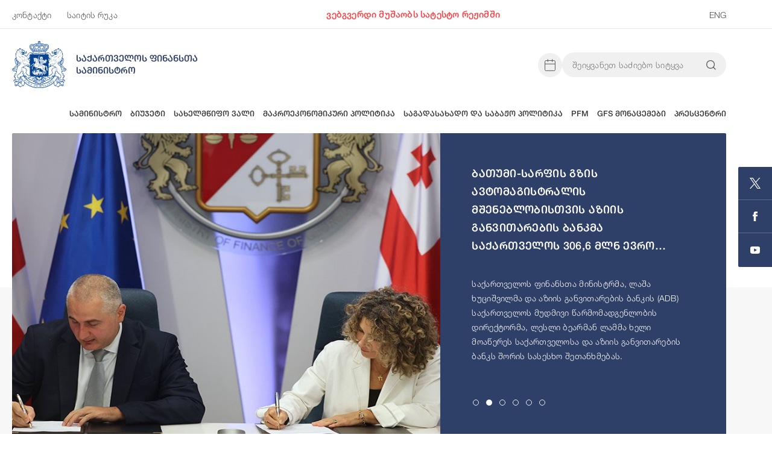

--- FILE ---
content_type: text/html; charset=utf-8
request_url: https://mof.ge/shesrulebis_angarishi_2004_12tve
body_size: 23469
content:

<!DOCTYPE html>
<html>

<head id="head">
    <!-- Google tag (gtag.js) -->
    <script async src="https://www.googletagmanager.com/gtag/js?id=G-LYQLLLF6NH"></script>
    <script>
        window.dataLayer = window.dataLayer || [];
        function gtag() { dataLayer.push(arguments); }
        gtag('js', new Date());

        gtag('config', 'G-LYQLLLF6NH');
    </script>
    <title>
        მთავარი გვერდი - საქართველოს ფინანსთა სამინისტრო
    </title>
    <meta http-equiv="content-type" content="text/html; charset=UTF-8">
    <meta http-equiv="pragma" content="no-cache">
    <meta http-equiv="content-style-type" content="text/css">
    <meta http-equiv="content-script-type" content="text/javascript">

    <meta name="viewport" content="width=device-width, initial-scale=1">
    <link href="/Content/images/faviconmof.ico" type="image/x-icon" rel="shortcut icon">
    <link href="/Content/images/faviconmof.ico" type="image/x-icon" rel="icon">

    <meta property="og:title" content="საქართველოს ფინანსთა სამინისტრო">
    <meta property="og:site_name" content="https://mof.ge/">
    <meta property="og:description" content="">
    <meta property="og:type" content="website">
    <meta property="og:url" content="https://mof.ge/">
    <meta property="fb:page_id" content="253597021345285">


    <script src="/bundles/modernizr?v=w9fZKPSiHtN4N4FRqV7jn-3kGoQY5hHpkwFv5TfMrus1"></script>


    <!-- UIkit CSS -->
    <link rel="stylesheet" href="https://cdn.jsdelivr.net/npm/uikit@3.17.0/dist/css/uikit.min.css" />
    <link href="/Content/scss/reset.css" rel="stylesheet" />
    <link href="/Content/scss/main.css" rel="stylesheet" />
    <link href="/Content/mini-event-calendar.min.css" rel="stylesheet" />
</head>


<body>
    
<header class="main-header">
    <div class="top-header">
        <div class="main-container">
            <div class="uk-grid uk-flex-between uk-flex-middle" uk-grid>
                <div class="small-menu-box">
                    <ul>
                        <li>
                            <a href="/shesrulebis_angarishi_2004_12tve/Contact">კონტაქტი</a>
                        </li>
                        <li>
                            <a href="/shesrulebis_angarishi_2004_12tve/SiteMap">საიტის რუკა</a>
                        </li>
                    </ul>
                </div>
                <div>
                    <p class="test-mode-p">
                        ვებგვერდი მუშაობს სატესტო რეჟიმში
                    </p>
                </div>
                <div class="small-menu-box">
                    <ul>
                        



    <div>
            <li class="active">
                <a href="javascript:void(0)" tabindex="-1">GEO</a>
            </li>
    </div>
    <div>
            <li>
                <a href="/en/Base/ChangeCulture">ENG</a>
            </li>
    </div>

                    </ul>
                </div>
            </div>
        </div>
    </div>
    <div class="bottom-header">
        <div class="bottom-header-top">
            <div class="main-container">
                <div class="uk-flex uk-flex-middle uk-flex-between">
                    <div class="logo-box">
                        <a href="/shesrulebis_angarishi_2004_12tve">
                            <img src="/Content/images/header-logo.svg" />
                            <h1>საქართველოს ფინანსთა სამინისტრო</h1>
                        </a>
                    </div>

                    <div class="uk-flex uk-flex-middle main-menu-toggler-box" style="gap: 20px;">
                        <div class="uk-flex uk-flex-middle" style="gap: 10px;">
                            <div class="uk-position-relative">
                                <button class="header-calendar" uk-toggle="target: #calendar" type="button">
                                    <svg xmlns="http://www.w3.org/2000/svg" width="40" height="40" viewBox="0 0 40 40">
                                        <g id="Group_496" data-name="Group 496" transform="translate(-1280 -13)">
                                            <rect id="Rectangle_30" data-name="Rectangle 30" width="40" height="40" rx="20" transform="translate(1280 13)" fill="#f0f0f0" />
                                            <g id="Icon_feather-calendar" data-name="Icon feather-calendar" transform="translate(1287.075 20.639)">
                                                <path id="Path_174" data-name="Path 174" d="M6.372,6H19.477A1.872,1.872,0,0,1,21.35,7.872V20.977a1.872,1.872,0,0,1-1.872,1.872H6.372A1.872,1.872,0,0,1,4.5,20.977V7.872A1.872,1.872,0,0,1,6.372,6Z" transform="translate(0 -1.128)" fill="none" stroke="#585858" stroke-linecap="round" stroke-linejoin="round" stroke-width="1" />
                                                <path id="Path_175" data-name="Path 175" d="M24,3V6.744" transform="translate(-7.331)" fill="none" stroke="#585858" stroke-linecap="round" stroke-linejoin="round" stroke-width="1" />
                                                <path id="Path_176" data-name="Path 176" d="M12,3V6.744" transform="translate(-2.82)" fill="none" stroke="#585858" stroke-linecap="round" stroke-linejoin="round" stroke-width="1" />
                                                <path id="Path_177" data-name="Path 177" d="M4.5,15H21.35" transform="translate(0 -4.511)" fill="none" stroke="#585858" stroke-linecap="round" stroke-linejoin="round" stroke-width="1" />
                                            </g>
                                        </g>
                                    </svg>
                                </button>
                                <div id="calendar" hidden>


</div>



<script>
    window.addEventListener("load", function () {

        let events = [];
        let currentYear = -1;

        const getEventsList = async (year) => {
            if (year === undefined) return [];

            if (currentYear === year) {
                return events;
            }

            currentYear = year;
           
            events = await getCalendar(year);
            return events;
        };


        $("#calendar").MEC({
            events: [],
            from_monday: true,
            updateEventList: getEventsList
        });


        $(document).on('click touchstart' , '.a-date.event', function () {
            const { date } = $(this).data('event');
            const dateToProcess = date.split('T')[0];
            const lang = 'ka';
            window.location.href = `/${lang}/n/announcements?OneDate=${dateToProcess}`;
        });


        function getCalendar(year) {
            if (year === undefined) return [];
            const url = "/shesrulebis_angarishi_2004_12tve/NewsCalendar";
            return fetch(`${url}?year=${year}`)
                .then(r => r.json())
                .then(r => {
                    return events = r.data.map(i => {
                        return {
                            date: new Date(i.Date),
                        }
                    });
                })
        }


        getCalendar();
    })
</script>
                            </div>
                            
<div class="serach-form-wrapper">

    <button class="search-toggler" uk-toggle="target: #searchForm; cls: show-search" type="button">
        <svg xmlns="http://www.w3.org/2000/svg" width="16.229" height="16.228" viewBox="0 0 16.229 16.228">
            <g id="Icon_feather-search" data-name="Icon feather-search" transform="translate(-3.85 -3.85)">
                <path id="Path_178" data-name="Path 178" d="M17.53,11.015A6.515,6.515,0,1,1,11.015,4.5,6.515,6.515,0,0,1,17.53,11.015Z" fill="none" stroke="#585858" stroke-linecap="round" stroke-linejoin="round" stroke-width="1.3" />
                <path id="Path_179" data-name="Path 179" d="M28.518,28.518l-3.543-3.543" transform="translate(-9.358 -9.358)" fill="none" stroke="#585858" stroke-linecap="round" stroke-linejoin="round" stroke-width="1.3" />
            </g>
        </svg>
    </button>

    <form id="searchForm" action="/shesrulebis_angarishi_2004_12tve/search" method="get" class="search-box">
        <input required id="search-q" name="q"
               type="text"
               placeholder="შეიყვანეთ საძიებო სიტყვა" />
        <button type="submit">
            <svg xmlns="http://www.w3.org/2000/svg" width="16.229" height="16.228" viewBox="0 0 16.229 16.228">
                <g id="Icon_feather-search" data-name="Icon feather-search" transform="translate(-3.85 -3.85)">
                    <path id="Path_178" data-name="Path 178" d="M17.53,11.015A6.515,6.515,0,1,1,11.015,4.5,6.515,6.515,0,0,1,17.53,11.015Z" fill="none" stroke="#585858" stroke-linecap="round" stroke-linejoin="round" stroke-width="1.3" />
                    <path id="Path_179" data-name="Path 179" d="M28.518,28.518l-3.543-3.543" transform="translate(-9.358 -9.358)" fill="none" stroke="#585858" stroke-linecap="round" stroke-linejoin="round" stroke-width="1.3" />
                </g>
            </svg>
        </button>
    </form>
</div>

                        </div>
                        <button class="main-menu-toggler">
                            <svg width="20" height="20" viewBox="0 0 20 20" xmlns="http://www.w3.org/2000/svg"><rect fill='#304169' x="2" y="4" width="16" height="1"></rect><rect fill='#304169' x="2" y="9" width="16" height="1"></rect><rect fill='#304169' x="2" y="14" width="16" height="1"></rect></svg>
                        </button>
                    </div>
                </div>
            </div>
        </div>
        <div class="bottom-header-bottom">
            <button class="main-menu-toggler">
                <svg width="14" height="14" viewBox="0 0 14 14" xmlns="http://www.w3.org/2000/svg"><line fill="none" stroke="#304169" stroke-width="1.1" x1="1" y1="1" x2="13" y2="13"></line><line fill="none" stroke="#304169" stroke-width="1.1" x1="13" y1="1" x2="1" y2="13"></line></svg>
            </button>
            <div class="main-container">
                


<nav class="main-nav nav-desk">
    <ul>
                <li class="nav-parent">
                    <a class="" href="/shesrulebis_angarishi_2004_12tve/page/about">სამინისტრო</a>
                    <div class="nav-dropdown" uk-dropdown="flip: false; animation: uk-animation-slide-top-small; duration: 300">
                        <div>
                        
                            <ul>
                                    <li>
                                        <a href="/ka/Team/Member/lasha-khutsishvili">
                                            <svg style="width: 10px; height: auto; margin-right: 6px;" width="13" height="13" viewBox="0 0 13 13" fill="none" xmlns="http://www.w3.org/2000/svg">
                                                <rect y="6.50562" width="4.35453" height="4.35453" rx="1" transform="rotate(-45 0 6.50562)" fill="#515151" />
                                                <rect x="3.41406" y="3.0791" width="4.35453" height="4.35453" rx="1" transform="rotate(-45 3.41406 3.0791)" fill="#515151" />
                                                <rect x="3.42578" y="9.92163" width="4.35453" height="4.35453" rx="1" transform="rotate(-45 3.42578 9.92163)" fill="#515151" />
                                                <rect x="6.83984" y="6.49512" width="4.35453" height="4.35453" rx="1" transform="rotate(-45 6.83984 6.49512)" fill="#515151" />
                                            </svg>
                                            მინისტრი
                                        </a>
                                    </li>
                                    <li>
                                        <a href="/ka/Team">
                                            <svg style="width: 10px; height: auto; margin-right: 6px;" width="13" height="13" viewBox="0 0 13 13" fill="none" xmlns="http://www.w3.org/2000/svg">
                                                <rect y="6.50562" width="4.35453" height="4.35453" rx="1" transform="rotate(-45 0 6.50562)" fill="#515151" />
                                                <rect x="3.41406" y="3.0791" width="4.35453" height="4.35453" rx="1" transform="rotate(-45 3.41406 3.0791)" fill="#515151" />
                                                <rect x="3.42578" y="9.92163" width="4.35453" height="4.35453" rx="1" transform="rotate(-45 3.42578 9.92163)" fill="#515151" />
                                                <rect x="6.83984" y="6.49512" width="4.35453" height="4.35453" rx="1" transform="rotate(-45 6.83984 6.49512)" fill="#515151" />
                                            </svg>
                                            მოადგილეები
                                        </a>
                                    </li>
                                    <li>
                                        <a href="/ka/Structura">
                                            <svg style="width: 10px; height: auto; margin-right: 6px;" width="13" height="13" viewBox="0 0 13 13" fill="none" xmlns="http://www.w3.org/2000/svg">
                                                <rect y="6.50562" width="4.35453" height="4.35453" rx="1" transform="rotate(-45 0 6.50562)" fill="#515151" />
                                                <rect x="3.41406" y="3.0791" width="4.35453" height="4.35453" rx="1" transform="rotate(-45 3.41406 3.0791)" fill="#515151" />
                                                <rect x="3.42578" y="9.92163" width="4.35453" height="4.35453" rx="1" transform="rotate(-45 3.42578 9.92163)" fill="#515151" />
                                                <rect x="6.83984" y="6.49512" width="4.35453" height="4.35453" rx="1" transform="rotate(-45 6.83984 6.49512)" fill="#515151" />
                                            </svg>
                                            სტრუქტურა
                                        </a>
                                    </li>
                                    <li>
                                        <a href="/ka/fl/saministros_debuleba">
                                            <svg style="width: 10px; height: auto; margin-right: 6px;" width="13" height="13" viewBox="0 0 13 13" fill="none" xmlns="http://www.w3.org/2000/svg">
                                                <rect y="6.50562" width="4.35453" height="4.35453" rx="1" transform="rotate(-45 0 6.50562)" fill="#515151" />
                                                <rect x="3.41406" y="3.0791" width="4.35453" height="4.35453" rx="1" transform="rotate(-45 3.41406 3.0791)" fill="#515151" />
                                                <rect x="3.42578" y="9.92163" width="4.35453" height="4.35453" rx="1" transform="rotate(-45 3.42578 9.92163)" fill="#515151" />
                                                <rect x="6.83984" y="6.49512" width="4.35453" height="4.35453" rx="1" transform="rotate(-45 6.83984 6.49512)" fill="#515151" />
                                            </svg>
                                            დებულება
                                        </a>
                                    </li>
                                    <li>
                                        <a href="/ka/fl/etikis_kodeksi">
                                            <svg style="width: 10px; height: auto; margin-right: 6px;" width="13" height="13" viewBox="0 0 13 13" fill="none" xmlns="http://www.w3.org/2000/svg">
                                                <rect y="6.50562" width="4.35453" height="4.35453" rx="1" transform="rotate(-45 0 6.50562)" fill="#515151" />
                                                <rect x="3.41406" y="3.0791" width="4.35453" height="4.35453" rx="1" transform="rotate(-45 3.41406 3.0791)" fill="#515151" />
                                                <rect x="3.42578" y="9.92163" width="4.35453" height="4.35453" rx="1" transform="rotate(-45 3.42578 9.92163)" fill="#515151" />
                                                <rect x="6.83984" y="6.49512" width="4.35453" height="4.35453" rx="1" transform="rotate(-45 6.83984 6.49512)" fill="#515151" />
                                            </svg>
                                            ეთიკის კოდექსი
                                        </a>
                                    </li>
                                    <li>
                                        <a href="/ka/Contact">
                                            <svg style="width: 10px; height: auto; margin-right: 6px;" width="13" height="13" viewBox="0 0 13 13" fill="none" xmlns="http://www.w3.org/2000/svg">
                                                <rect y="6.50562" width="4.35453" height="4.35453" rx="1" transform="rotate(-45 0 6.50562)" fill="#515151" />
                                                <rect x="3.41406" y="3.0791" width="4.35453" height="4.35453" rx="1" transform="rotate(-45 3.41406 3.0791)" fill="#515151" />
                                                <rect x="3.42578" y="9.92163" width="4.35453" height="4.35453" rx="1" transform="rotate(-45 3.42578 9.92163)" fill="#515151" />
                                                <rect x="6.83984" y="6.49512" width="4.35453" height="4.35453" rx="1" transform="rotate(-45 6.83984 6.49512)" fill="#515151" />
                                            </svg>
                                            კონტაქტი
                                        </a>
                                    </li>
                            </ul>
                        </div>
                    </div>
                </li>
                <li class="nav-parent">
                    <a class="" href="/ka/page/consolidated-budget">ბიუჯეტი</a>
                    <div class="nav-dropdown" uk-dropdown="flip: false; animation: uk-animation-slide-top-small; duration: 300">
                        <div>
                        
                            <ul>
                                    <li>
                                        <a href="/ka/page/consolidated-budget">
                                            <svg style="width: 10px; height: auto; margin-right: 6px;" width="13" height="13" viewBox="0 0 13 13" fill="none" xmlns="http://www.w3.org/2000/svg">
                                                <rect y="6.50562" width="4.35453" height="4.35453" rx="1" transform="rotate(-45 0 6.50562)" fill="#515151" />
                                                <rect x="3.41406" y="3.0791" width="4.35453" height="4.35453" rx="1" transform="rotate(-45 3.41406 3.0791)" fill="#515151" />
                                                <rect x="3.42578" y="9.92163" width="4.35453" height="4.35453" rx="1" transform="rotate(-45 3.42578 9.92163)" fill="#515151" />
                                                <rect x="6.83984" y="6.49512" width="4.35453" height="4.35453" rx="1" transform="rotate(-45 6.83984 6.49512)" fill="#515151" />
                                            </svg>
                                            ბიუჯეტის ანალიტიკური მონაცემები
                                        </a>
                                    </li>
                                    <li>
                                        <a href="/ka/BDD">
                                            <svg style="width: 10px; height: auto; margin-right: 6px;" width="13" height="13" viewBox="0 0 13 13" fill="none" xmlns="http://www.w3.org/2000/svg">
                                                <rect y="6.50562" width="4.35453" height="4.35453" rx="1" transform="rotate(-45 0 6.50562)" fill="#515151" />
                                                <rect x="3.41406" y="3.0791" width="4.35453" height="4.35453" rx="1" transform="rotate(-45 3.41406 3.0791)" fill="#515151" />
                                                <rect x="3.42578" y="9.92163" width="4.35453" height="4.35453" rx="1" transform="rotate(-45 3.42578 9.92163)" fill="#515151" />
                                                <rect x="6.83984" y="6.49512" width="4.35453" height="4.35453" rx="1" transform="rotate(-45 6.83984 6.49512)" fill="#515151" />
                                            </svg>
                                            BDD 
                                        </a>
                                    </li>
                                    <li>
                                        <a href="/ka/govbudget">
                                            <svg style="width: 10px; height: auto; margin-right: 6px;" width="13" height="13" viewBox="0 0 13 13" fill="none" xmlns="http://www.w3.org/2000/svg">
                                                <rect y="6.50562" width="4.35453" height="4.35453" rx="1" transform="rotate(-45 0 6.50562)" fill="#515151" />
                                                <rect x="3.41406" y="3.0791" width="4.35453" height="4.35453" rx="1" transform="rotate(-45 3.41406 3.0791)" fill="#515151" />
                                                <rect x="3.42578" y="9.92163" width="4.35453" height="4.35453" rx="1" transform="rotate(-45 3.42578 9.92163)" fill="#515151" />
                                                <rect x="6.83984" y="6.49512" width="4.35453" height="4.35453" rx="1" transform="rotate(-45 6.83984 6.49512)" fill="#515151" />
                                            </svg>
                                            სახელმწიფო ბიუჯეტი
                                        </a>
                                    </li>
                                    <li>
                                        <a href="/shesrulebis_angarishi_2004_12tve/page/budget-of-autonomous-republics-and-municipalities">
                                            <svg style="width: 10px; height: auto; margin-right: 6px;" width="13" height="13" viewBox="0 0 13 13" fill="none" xmlns="http://www.w3.org/2000/svg">
                                                <rect y="6.50562" width="4.35453" height="4.35453" rx="1" transform="rotate(-45 0 6.50562)" fill="#515151" />
                                                <rect x="3.41406" y="3.0791" width="4.35453" height="4.35453" rx="1" transform="rotate(-45 3.41406 3.0791)" fill="#515151" />
                                                <rect x="3.42578" y="9.92163" width="4.35453" height="4.35453" rx="1" transform="rotate(-45 3.42578 9.92163)" fill="#515151" />
                                                <rect x="6.83984" y="6.49512" width="4.35453" height="4.35453" rx="1" transform="rotate(-45 6.83984 6.49512)" fill="#515151" />
                                            </svg>
                                            ა/რ-ის და მუნიციპალიტეტების ბიუჯეტი
                                        </a>
                                    </li>
                                    <li>
                                        <a href="/ka/fl/sainvestitsio_proektebis_martva_PIM_">
                                            <svg style="width: 10px; height: auto; margin-right: 6px;" width="13" height="13" viewBox="0 0 13 13" fill="none" xmlns="http://www.w3.org/2000/svg">
                                                <rect y="6.50562" width="4.35453" height="4.35453" rx="1" transform="rotate(-45 0 6.50562)" fill="#515151" />
                                                <rect x="3.41406" y="3.0791" width="4.35453" height="4.35453" rx="1" transform="rotate(-45 3.41406 3.0791)" fill="#515151" />
                                                <rect x="3.42578" y="9.92163" width="4.35453" height="4.35453" rx="1" transform="rotate(-45 3.42578 9.92163)" fill="#515151" />
                                                <rect x="6.83984" y="6.49512" width="4.35453" height="4.35453" rx="1" transform="rotate(-45 6.83984 6.49512)" fill="#515151" />
                                            </svg>
                                            საინვესტიციო პროექტების მართვა (PIM)
                                        </a>
                                    </li>
                                    <li>
                                        <a href="/ka/fl/sabiujeto_kanonmdebloba">
                                            <svg style="width: 10px; height: auto; margin-right: 6px;" width="13" height="13" viewBox="0 0 13 13" fill="none" xmlns="http://www.w3.org/2000/svg">
                                                <rect y="6.50562" width="4.35453" height="4.35453" rx="1" transform="rotate(-45 0 6.50562)" fill="#515151" />
                                                <rect x="3.41406" y="3.0791" width="4.35453" height="4.35453" rx="1" transform="rotate(-45 3.41406 3.0791)" fill="#515151" />
                                                <rect x="3.42578" y="9.92163" width="4.35453" height="4.35453" rx="1" transform="rotate(-45 3.42578 9.92163)" fill="#515151" />
                                                <rect x="6.83984" y="6.49512" width="4.35453" height="4.35453" rx="1" transform="rotate(-45 6.83984 6.49512)" fill="#515151" />
                                            </svg>
                                            საბიუჯეტო კანონმდებლობა
                                        </a>
                                    </li>
                                    <li>
                                        <a href="/ka/BudgetCalendar">
                                            <svg style="width: 10px; height: auto; margin-right: 6px;" width="13" height="13" viewBox="0 0 13 13" fill="none" xmlns="http://www.w3.org/2000/svg">
                                                <rect y="6.50562" width="4.35453" height="4.35453" rx="1" transform="rotate(-45 0 6.50562)" fill="#515151" />
                                                <rect x="3.41406" y="3.0791" width="4.35453" height="4.35453" rx="1" transform="rotate(-45 3.41406 3.0791)" fill="#515151" />
                                                <rect x="3.42578" y="9.92163" width="4.35453" height="4.35453" rx="1" transform="rotate(-45 3.42578 9.92163)" fill="#515151" />
                                                <rect x="6.83984" y="6.49512" width="4.35453" height="4.35453" rx="1" transform="rotate(-45 6.83984 6.49512)" fill="#515151" />
                                            </svg>
                                            საბიუჯეტო კალენდარი
                                        </a>
                                    </li>
                                    <li>
                                        <a href="/ka/fl/mokalakis_gzamkvlevi">
                                            <svg style="width: 10px; height: auto; margin-right: 6px;" width="13" height="13" viewBox="0 0 13 13" fill="none" xmlns="http://www.w3.org/2000/svg">
                                                <rect y="6.50562" width="4.35453" height="4.35453" rx="1" transform="rotate(-45 0 6.50562)" fill="#515151" />
                                                <rect x="3.41406" y="3.0791" width="4.35453" height="4.35453" rx="1" transform="rotate(-45 3.41406 3.0791)" fill="#515151" />
                                                <rect x="3.42578" y="9.92163" width="4.35453" height="4.35453" rx="1" transform="rotate(-45 3.42578 9.92163)" fill="#515151" />
                                                <rect x="6.83984" y="6.49512" width="4.35453" height="4.35453" rx="1" transform="rotate(-45 6.83984 6.49512)" fill="#515151" />
                                            </svg>
                                            მოქალაქის გზამკვლევი
                                        </a>
                                    </li>
                                    <li>
                                        <a href="https://ebtps.mof.ge/">
                                            <svg style="width: 10px; height: auto; margin-right: 6px;" width="13" height="13" viewBox="0 0 13 13" fill="none" xmlns="http://www.w3.org/2000/svg">
                                                <rect y="6.50562" width="4.35453" height="4.35453" rx="1" transform="rotate(-45 0 6.50562)" fill="#515151" />
                                                <rect x="3.41406" y="3.0791" width="4.35453" height="4.35453" rx="1" transform="rotate(-45 3.41406 3.0791)" fill="#515151" />
                                                <rect x="3.42578" y="9.92163" width="4.35453" height="4.35453" rx="1" transform="rotate(-45 3.42578 9.92163)" fill="#515151" />
                                                <rect x="6.83984" y="6.49512" width="4.35453" height="4.35453" rx="1" transform="rotate(-45 6.83984 6.49512)" fill="#515151" />
                                            </svg>
                                            დაგეგმე 2026 წლის ბიუჯეტი
                                        </a>
                                    </li>
                            </ul>
                        </div>
                    </div>
                </li>
                <li class="nav-parent">
                    <a class="" href="/ka/Debt">სახელმწიფო ვალი</a>
                    <div class="nav-dropdown" uk-dropdown="flip: false; animation: uk-animation-slide-top-small; duration: 300">
                        <div>
                        
                            <ul>
                                    <li>
                                        <a href="/ka/Debt">
                                            <svg style="width: 10px; height: auto; margin-right: 6px;" width="13" height="13" viewBox="0 0 13 13" fill="none" xmlns="http://www.w3.org/2000/svg">
                                                <rect y="6.50562" width="4.35453" height="4.35453" rx="1" transform="rotate(-45 0 6.50562)" fill="#515151" />
                                                <rect x="3.41406" y="3.0791" width="4.35453" height="4.35453" rx="1" transform="rotate(-45 3.41406 3.0791)" fill="#515151" />
                                                <rect x="3.42578" y="9.92163" width="4.35453" height="4.35453" rx="1" transform="rotate(-45 3.42578 9.92163)" fill="#515151" />
                                                <rect x="6.83984" y="6.49512" width="4.35453" height="4.35453" rx="1" transform="rotate(-45 6.83984 6.49512)" fill="#515151" />
                                            </svg>
                                            ძირითადი ინდიკატორები
                                        </a>
                                    </li>
                                    <li>
                                        <a href="/shesrulebis_angarishi_2004_12tve/page/treasury-securities">
                                            <svg style="width: 10px; height: auto; margin-right: 6px;" width="13" height="13" viewBox="0 0 13 13" fill="none" xmlns="http://www.w3.org/2000/svg">
                                                <rect y="6.50562" width="4.35453" height="4.35453" rx="1" transform="rotate(-45 0 6.50562)" fill="#515151" />
                                                <rect x="3.41406" y="3.0791" width="4.35453" height="4.35453" rx="1" transform="rotate(-45 3.41406 3.0791)" fill="#515151" />
                                                <rect x="3.42578" y="9.92163" width="4.35453" height="4.35453" rx="1" transform="rotate(-45 3.42578 9.92163)" fill="#515151" />
                                                <rect x="6.83984" y="6.49512" width="4.35453" height="4.35453" rx="1" transform="rotate(-45 6.83984 6.49512)" fill="#515151" />
                                            </svg>
                                            სახაზინო ფასიანი ქაღალდები
                                        </a>
                                    </li>
                                    <li>
                                        <a href="/shesrulebis_angarishi_2004_12tve/page/public-debt-statistics">
                                            <svg style="width: 10px; height: auto; margin-right: 6px;" width="13" height="13" viewBox="0 0 13 13" fill="none" xmlns="http://www.w3.org/2000/svg">
                                                <rect y="6.50562" width="4.35453" height="4.35453" rx="1" transform="rotate(-45 0 6.50562)" fill="#515151" />
                                                <rect x="3.41406" y="3.0791" width="4.35453" height="4.35453" rx="1" transform="rotate(-45 3.41406 3.0791)" fill="#515151" />
                                                <rect x="3.42578" y="9.92163" width="4.35453" height="4.35453" rx="1" transform="rotate(-45 3.42578 9.92163)" fill="#515151" />
                                                <rect x="6.83984" y="6.49512" width="4.35453" height="4.35453" rx="1" transform="rotate(-45 6.83984 6.49512)" fill="#515151" />
                                            </svg>
                                            სახელმწიფო ვალის სტატისტიკა
                                        </a>
                                    </li>
                                    <li>
                                        <a href="/shesrulebis_angarishi_2004_12tve/page/reports-and-publications">
                                            <svg style="width: 10px; height: auto; margin-right: 6px;" width="13" height="13" viewBox="0 0 13 13" fill="none" xmlns="http://www.w3.org/2000/svg">
                                                <rect y="6.50562" width="4.35453" height="4.35453" rx="1" transform="rotate(-45 0 6.50562)" fill="#515151" />
                                                <rect x="3.41406" y="3.0791" width="4.35453" height="4.35453" rx="1" transform="rotate(-45 3.41406 3.0791)" fill="#515151" />
                                                <rect x="3.42578" y="9.92163" width="4.35453" height="4.35453" rx="1" transform="rotate(-45 3.42578 9.92163)" fill="#515151" />
                                                <rect x="6.83984" y="6.49512" width="4.35453" height="4.35453" rx="1" transform="rotate(-45 6.83984 6.49512)" fill="#515151" />
                                            </svg>
                                            ანგარიშები და პუბლიკაციები
                                        </a>
                                    </li>
                                    <li>
                                        <a href="/ka/Subscription">
                                            <svg style="width: 10px; height: auto; margin-right: 6px;" width="13" height="13" viewBox="0 0 13 13" fill="none" xmlns="http://www.w3.org/2000/svg">
                                                <rect y="6.50562" width="4.35453" height="4.35453" rx="1" transform="rotate(-45 0 6.50562)" fill="#515151" />
                                                <rect x="3.41406" y="3.0791" width="4.35453" height="4.35453" rx="1" transform="rotate(-45 3.41406 3.0791)" fill="#515151" />
                                                <rect x="3.42578" y="9.92163" width="4.35453" height="4.35453" rx="1" transform="rotate(-45 3.42578 9.92163)" fill="#515151" />
                                                <rect x="6.83984" y="6.49512" width="4.35453" height="4.35453" rx="1" transform="rotate(-45 6.83984 6.49512)" fill="#515151" />
                                            </svg>
                                            ანგარიშების გამოწერა
                                        </a>
                                    </li>
                                    <li>
                                        <a href="/shesrulebis_angarishi_2004_12tve/page/investor-relations">
                                            <svg style="width: 10px; height: auto; margin-right: 6px;" width="13" height="13" viewBox="0 0 13 13" fill="none" xmlns="http://www.w3.org/2000/svg">
                                                <rect y="6.50562" width="4.35453" height="4.35453" rx="1" transform="rotate(-45 0 6.50562)" fill="#515151" />
                                                <rect x="3.41406" y="3.0791" width="4.35453" height="4.35453" rx="1" transform="rotate(-45 3.41406 3.0791)" fill="#515151" />
                                                <rect x="3.42578" y="9.92163" width="4.35453" height="4.35453" rx="1" transform="rotate(-45 3.42578 9.92163)" fill="#515151" />
                                                <rect x="6.83984" y="6.49512" width="4.35453" height="4.35453" rx="1" transform="rotate(-45 6.83984 6.49512)" fill="#515151" />
                                            </svg>
                                            ინვესტორებთან ურთიერთობა
                                        </a>
                                    </li>
                                    <li>
                                        <a href="/shesrulebis_angarishi_2004_12tve/page/legal-framework">
                                            <svg style="width: 10px; height: auto; margin-right: 6px;" width="13" height="13" viewBox="0 0 13 13" fill="none" xmlns="http://www.w3.org/2000/svg">
                                                <rect y="6.50562" width="4.35453" height="4.35453" rx="1" transform="rotate(-45 0 6.50562)" fill="#515151" />
                                                <rect x="3.41406" y="3.0791" width="4.35453" height="4.35453" rx="1" transform="rotate(-45 3.41406 3.0791)" fill="#515151" />
                                                <rect x="3.42578" y="9.92163" width="4.35453" height="4.35453" rx="1" transform="rotate(-45 3.42578 9.92163)" fill="#515151" />
                                                <rect x="6.83984" y="6.49512" width="4.35453" height="4.35453" rx="1" transform="rotate(-45 6.83984 6.49512)" fill="#515151" />
                                            </svg>
                                            სამართლებრივი ჩარჩო
                                        </a>
                                    </li>
                                    <li>
                                        <a href="/shesrulebis_angarishi_2004_12tve/page/donor-financing">
                                            <svg style="width: 10px; height: auto; margin-right: 6px;" width="13" height="13" viewBox="0 0 13 13" fill="none" xmlns="http://www.w3.org/2000/svg">
                                                <rect y="6.50562" width="4.35453" height="4.35453" rx="1" transform="rotate(-45 0 6.50562)" fill="#515151" />
                                                <rect x="3.41406" y="3.0791" width="4.35453" height="4.35453" rx="1" transform="rotate(-45 3.41406 3.0791)" fill="#515151" />
                                                <rect x="3.42578" y="9.92163" width="4.35453" height="4.35453" rx="1" transform="rotate(-45 3.42578 9.92163)" fill="#515151" />
                                                <rect x="6.83984" y="6.49512" width="4.35453" height="4.35453" rx="1" transform="rotate(-45 6.83984 6.49512)" fill="#515151" />
                                            </svg>
                                            დონორული დაფინანსება
                                        </a>
                                    </li>
                            </ul>
                        </div>
                    </div>
                </li>
                <li class="nav-parent">
                    <a class="" href="/shesrulebis_angarishi_2004_12tve/page/macroeconomic-policy">მაკროეკონომიკური პოლიტიკა</a>
                    <div class="nav-dropdown" uk-dropdown="flip: false; animation: uk-animation-slide-top-small; duration: 300">
                        <div>
                        
                            <ul>
                                    <li>
                                        <a href="/shesrulebis_angarishi_2004_12tve/page/medium-term-forecasts">
                                            <svg style="width: 10px; height: auto; margin-right: 6px;" width="13" height="13" viewBox="0 0 13 13" fill="none" xmlns="http://www.w3.org/2000/svg">
                                                <rect y="6.50562" width="4.35453" height="4.35453" rx="1" transform="rotate(-45 0 6.50562)" fill="#515151" />
                                                <rect x="3.41406" y="3.0791" width="4.35453" height="4.35453" rx="1" transform="rotate(-45 3.41406 3.0791)" fill="#515151" />
                                                <rect x="3.42578" y="9.92163" width="4.35453" height="4.35453" rx="1" transform="rotate(-45 3.42578 9.92163)" fill="#515151" />
                                                <rect x="6.83984" y="6.49512" width="4.35453" height="4.35453" rx="1" transform="rotate(-45 6.83984 6.49512)" fill="#515151" />
                                            </svg>
                                            საშუალოვადიანი პროგნოზი
                                        </a>
                                    </li>
                                    <li>
                                        <a href="/shesrulebis_angarishi_2004_12tve/page/publications">
                                            <svg style="width: 10px; height: auto; margin-right: 6px;" width="13" height="13" viewBox="0 0 13 13" fill="none" xmlns="http://www.w3.org/2000/svg">
                                                <rect y="6.50562" width="4.35453" height="4.35453" rx="1" transform="rotate(-45 0 6.50562)" fill="#515151" />
                                                <rect x="3.41406" y="3.0791" width="4.35453" height="4.35453" rx="1" transform="rotate(-45 3.41406 3.0791)" fill="#515151" />
                                                <rect x="3.42578" y="9.92163" width="4.35453" height="4.35453" rx="1" transform="rotate(-45 3.42578 9.92163)" fill="#515151" />
                                                <rect x="6.83984" y="6.49512" width="4.35453" height="4.35453" rx="1" transform="rotate(-45 6.83984 6.49512)" fill="#515151" />
                                            </svg>
                                            პუბლიკაციები
                                        </a>
                                    </li>
                                    <li>
                                        <a href="/ka/fl/sagadasakhado_danakharjebis_analizi">
                                            <svg style="width: 10px; height: auto; margin-right: 6px;" width="13" height="13" viewBox="0 0 13 13" fill="none" xmlns="http://www.w3.org/2000/svg">
                                                <rect y="6.50562" width="4.35453" height="4.35453" rx="1" transform="rotate(-45 0 6.50562)" fill="#515151" />
                                                <rect x="3.41406" y="3.0791" width="4.35453" height="4.35453" rx="1" transform="rotate(-45 3.41406 3.0791)" fill="#515151" />
                                                <rect x="3.42578" y="9.92163" width="4.35453" height="4.35453" rx="1" transform="rotate(-45 3.42578 9.92163)" fill="#515151" />
                                                <rect x="6.83984" y="6.49512" width="4.35453" height="4.35453" rx="1" transform="rotate(-45 6.83984 6.49512)" fill="#515151" />
                                            </svg>
                                            საგადასახადო დანახარჯების ანალიზი
                                        </a>
                                    </li>
                                    <li>
                                        <a href="/ka/fl/publikatsiebi__fiskaluri_riskebis_analizi">
                                            <svg style="width: 10px; height: auto; margin-right: 6px;" width="13" height="13" viewBox="0 0 13 13" fill="none" xmlns="http://www.w3.org/2000/svg">
                                                <rect y="6.50562" width="4.35453" height="4.35453" rx="1" transform="rotate(-45 0 6.50562)" fill="#515151" />
                                                <rect x="3.41406" y="3.0791" width="4.35453" height="4.35453" rx="1" transform="rotate(-45 3.41406 3.0791)" fill="#515151" />
                                                <rect x="3.42578" y="9.92163" width="4.35453" height="4.35453" rx="1" transform="rotate(-45 3.42578 9.92163)" fill="#515151" />
                                                <rect x="6.83984" y="6.49512" width="4.35453" height="4.35453" rx="1" transform="rotate(-45 6.83984 6.49512)" fill="#515151" />
                                            </svg>
                                            ფისკალური რისკების ანალიზი
                                        </a>
                                    </li>
                            </ul>
                        </div>
                    </div>
                </li>
                <li class="nav-parent">
                    <a class="" href="/shesrulebis_angarishi_2004_12tve/page/sagadasaxado_sistema">საგადასახადო და საბაჟო პოლიტიკა</a>
                    <div class="nav-dropdown" uk-dropdown="flip: false; animation: uk-animation-slide-top-small; duration: 300">
                        <div>
                        
                            <ul>
                                    <li>
                                        <a href="/shesrulebis_angarishi_2004_12tve/page/tax-code">
                                            <svg style="width: 10px; height: auto; margin-right: 6px;" width="13" height="13" viewBox="0 0 13 13" fill="none" xmlns="http://www.w3.org/2000/svg">
                                                <rect y="6.50562" width="4.35453" height="4.35453" rx="1" transform="rotate(-45 0 6.50562)" fill="#515151" />
                                                <rect x="3.41406" y="3.0791" width="4.35453" height="4.35453" rx="1" transform="rotate(-45 3.41406 3.0791)" fill="#515151" />
                                                <rect x="3.42578" y="9.92163" width="4.35453" height="4.35453" rx="1" transform="rotate(-45 3.42578 9.92163)" fill="#515151" />
                                                <rect x="6.83984" y="6.49512" width="4.35453" height="4.35453" rx="1" transform="rotate(-45 6.83984 6.49512)" fill="#515151" />
                                            </svg>
                                            საგადასახადო პოლიტიკა
                                        </a>
                                    </li>
                                    <li>
                                        <a href="/shesrulebis_angarishi_2004_12tve/page/international-taxation">
                                            <svg style="width: 10px; height: auto; margin-right: 6px;" width="13" height="13" viewBox="0 0 13 13" fill="none" xmlns="http://www.w3.org/2000/svg">
                                                <rect y="6.50562" width="4.35453" height="4.35453" rx="1" transform="rotate(-45 0 6.50562)" fill="#515151" />
                                                <rect x="3.41406" y="3.0791" width="4.35453" height="4.35453" rx="1" transform="rotate(-45 3.41406 3.0791)" fill="#515151" />
                                                <rect x="3.42578" y="9.92163" width="4.35453" height="4.35453" rx="1" transform="rotate(-45 3.42578 9.92163)" fill="#515151" />
                                                <rect x="6.83984" y="6.49512" width="4.35453" height="4.35453" rx="1" transform="rotate(-45 6.83984 6.49512)" fill="#515151" />
                                            </svg>
                                            საერთაშორისო დაბეგვრა
                                        </a>
                                    </li>
                                    <li>
                                        <a href="/shesrulebis_angarishi_2004_12tve/page/customs-policy">
                                            <svg style="width: 10px; height: auto; margin-right: 6px;" width="13" height="13" viewBox="0 0 13 13" fill="none" xmlns="http://www.w3.org/2000/svg">
                                                <rect y="6.50562" width="4.35453" height="4.35453" rx="1" transform="rotate(-45 0 6.50562)" fill="#515151" />
                                                <rect x="3.41406" y="3.0791" width="4.35453" height="4.35453" rx="1" transform="rotate(-45 3.41406 3.0791)" fill="#515151" />
                                                <rect x="3.42578" y="9.92163" width="4.35453" height="4.35453" rx="1" transform="rotate(-45 3.42578 9.92163)" fill="#515151" />
                                                <rect x="6.83984" y="6.49512" width="4.35453" height="4.35453" rx="1" transform="rotate(-45 6.83984 6.49512)" fill="#515151" />
                                            </svg>
                                            საბაჟო პოლიტიკა 	
                                        </a>
                                    </li>
                            </ul>
                        </div>
                    </div>
                </li>
                <li class="nav-parent">
                    <a class="" href="/shesrulebis_angarishi_2004_12tve/page/pfm">PFM</a>
                    <div class="nav-dropdown" uk-dropdown="flip: false; animation: uk-animation-slide-top-small; duration: 300">
                        <div>
                        
                            <ul>
                                    <li>
                                        <a href="/shesrulebis_angarishi_2004_12tve/page/pfm-strategy-and-action-plans">
                                            <svg style="width: 10px; height: auto; margin-right: 6px;" width="13" height="13" viewBox="0 0 13 13" fill="none" xmlns="http://www.w3.org/2000/svg">
                                                <rect y="6.50562" width="4.35453" height="4.35453" rx="1" transform="rotate(-45 0 6.50562)" fill="#515151" />
                                                <rect x="3.41406" y="3.0791" width="4.35453" height="4.35453" rx="1" transform="rotate(-45 3.41406 3.0791)" fill="#515151" />
                                                <rect x="3.42578" y="9.92163" width="4.35453" height="4.35453" rx="1" transform="rotate(-45 3.42578 9.92163)" fill="#515151" />
                                                <rect x="6.83984" y="6.49512" width="4.35453" height="4.35453" rx="1" transform="rotate(-45 6.83984 6.49512)" fill="#515151" />
                                            </svg>
                                            PFM სტრატეგია და სამოქმედო გეგმები
                                        </a>
                                    </li>
                                    <li>
                                        <a href="/ka/fl/zogadi_reportebi">
                                            <svg style="width: 10px; height: auto; margin-right: 6px;" width="13" height="13" viewBox="0 0 13 13" fill="none" xmlns="http://www.w3.org/2000/svg">
                                                <rect y="6.50562" width="4.35453" height="4.35453" rx="1" transform="rotate(-45 0 6.50562)" fill="#515151" />
                                                <rect x="3.41406" y="3.0791" width="4.35453" height="4.35453" rx="1" transform="rotate(-45 3.41406 3.0791)" fill="#515151" />
                                                <rect x="3.42578" y="9.92163" width="4.35453" height="4.35453" rx="1" transform="rotate(-45 3.42578 9.92163)" fill="#515151" />
                                                <rect x="6.83984" y="6.49512" width="4.35453" height="4.35453" rx="1" transform="rotate(-45 6.83984 6.49512)" fill="#515151" />
                                            </svg>
                                            PFM შეფასებები
                                        </a>
                                    </li>
                            </ul>
                        </div>
                    </div>
                </li>
                <li class="nav-parent">
                    <a class="" href="/shesrulebis_angarishi_2004_12tve/page/gfs">GFS მონაცემები</a>
                    <div class="nav-dropdown" uk-dropdown="flip: false; animation: uk-animation-slide-top-small; duration: 300">
                        <div>
                        
                            <ul>
                                    <li>
                                        <a href="/ka/fl/sakhelmtsifo_finansebis_statistika__naerti_biujeti">
                                            <svg style="width: 10px; height: auto; margin-right: 6px;" width="13" height="13" viewBox="0 0 13 13" fill="none" xmlns="http://www.w3.org/2000/svg">
                                                <rect y="6.50562" width="4.35453" height="4.35453" rx="1" transform="rotate(-45 0 6.50562)" fill="#515151" />
                                                <rect x="3.41406" y="3.0791" width="4.35453" height="4.35453" rx="1" transform="rotate(-45 3.41406 3.0791)" fill="#515151" />
                                                <rect x="3.42578" y="9.92163" width="4.35453" height="4.35453" rx="1" transform="rotate(-45 3.42578 9.92163)" fill="#515151" />
                                                <rect x="6.83984" y="6.49512" width="4.35453" height="4.35453" rx="1" transform="rotate(-45 6.83984 6.49512)" fill="#515151" />
                                            </svg>
                                            ნაერთი ბიუჯეტი
                                        </a>
                                    </li>
                                    <li>
                                        <a href="/ka/fl/sakhelmtsifo_finansebis_statistika__sakhelmtsifo_biujeti">
                                            <svg style="width: 10px; height: auto; margin-right: 6px;" width="13" height="13" viewBox="0 0 13 13" fill="none" xmlns="http://www.w3.org/2000/svg">
                                                <rect y="6.50562" width="4.35453" height="4.35453" rx="1" transform="rotate(-45 0 6.50562)" fill="#515151" />
                                                <rect x="3.41406" y="3.0791" width="4.35453" height="4.35453" rx="1" transform="rotate(-45 3.41406 3.0791)" fill="#515151" />
                                                <rect x="3.42578" y="9.92163" width="4.35453" height="4.35453" rx="1" transform="rotate(-45 3.42578 9.92163)" fill="#515151" />
                                                <rect x="6.83984" y="6.49512" width="4.35453" height="4.35453" rx="1" transform="rotate(-45 6.83984 6.49512)" fill="#515151" />
                                            </svg>
                                            სახელმწიფო ბიუჯეტი
                                        </a>
                                    </li>
                                    <li>
                                        <a href="/ka/fl/sakhelmtsifo_finansebis_statistika__tsentraluri_khelisuflebis_valebi">
                                            <svg style="width: 10px; height: auto; margin-right: 6px;" width="13" height="13" viewBox="0 0 13 13" fill="none" xmlns="http://www.w3.org/2000/svg">
                                                <rect y="6.50562" width="4.35453" height="4.35453" rx="1" transform="rotate(-45 0 6.50562)" fill="#515151" />
                                                <rect x="3.41406" y="3.0791" width="4.35453" height="4.35453" rx="1" transform="rotate(-45 3.41406 3.0791)" fill="#515151" />
                                                <rect x="3.42578" y="9.92163" width="4.35453" height="4.35453" rx="1" transform="rotate(-45 3.42578 9.92163)" fill="#515151" />
                                                <rect x="6.83984" y="6.49512" width="4.35453" height="4.35453" rx="1" transform="rotate(-45 6.83984 6.49512)" fill="#515151" />
                                            </svg>
                                            ცენტრალური ხელისუფლების ვალები
                                        </a>
                                    </li>
                                    <li>
                                        <a href="/ka/fl/sakartvelos_biujetebis_kharjebi_funktsionalur_chrilshi">
                                            <svg style="width: 10px; height: auto; margin-right: 6px;" width="13" height="13" viewBox="0 0 13 13" fill="none" xmlns="http://www.w3.org/2000/svg">
                                                <rect y="6.50562" width="4.35453" height="4.35453" rx="1" transform="rotate(-45 0 6.50562)" fill="#515151" />
                                                <rect x="3.41406" y="3.0791" width="4.35453" height="4.35453" rx="1" transform="rotate(-45 3.41406 3.0791)" fill="#515151" />
                                                <rect x="3.42578" y="9.92163" width="4.35453" height="4.35453" rx="1" transform="rotate(-45 3.42578 9.92163)" fill="#515151" />
                                                <rect x="6.83984" y="6.49512" width="4.35453" height="4.35453" rx="1" transform="rotate(-45 6.83984 6.49512)" fill="#515151" />
                                            </svg>
                                            საქართველოს ბიუჯეტების ხარჯები ფუნქციონალურ ჭრილში
                                        </a>
                                    </li>
                                    <li>
                                        <a href="/ka/fl/GFSM_2014_metodologiit_ganakhlebuli_monatsemebi">
                                            <svg style="width: 10px; height: auto; margin-right: 6px;" width="13" height="13" viewBox="0 0 13 13" fill="none" xmlns="http://www.w3.org/2000/svg">
                                                <rect y="6.50562" width="4.35453" height="4.35453" rx="1" transform="rotate(-45 0 6.50562)" fill="#515151" />
                                                <rect x="3.41406" y="3.0791" width="4.35453" height="4.35453" rx="1" transform="rotate(-45 3.41406 3.0791)" fill="#515151" />
                                                <rect x="3.42578" y="9.92163" width="4.35453" height="4.35453" rx="1" transform="rotate(-45 3.42578 9.92163)" fill="#515151" />
                                                <rect x="6.83984" y="6.49512" width="4.35453" height="4.35453" rx="1" transform="rotate(-45 6.83984 6.49512)" fill="#515151" />
                                            </svg>
                                            GFSM 2014 მეთოდოლოგიით განახლებული მონაცემები
                                        </a>
                                    </li>
                                    <li>
                                        <a href="/shesrulebis_angarishi_2004_12tve/page/rules-for-revising-historical-statistics-date">
                                            <svg style="width: 10px; height: auto; margin-right: 6px;" width="13" height="13" viewBox="0 0 13 13" fill="none" xmlns="http://www.w3.org/2000/svg">
                                                <rect y="6.50562" width="4.35453" height="4.35453" rx="1" transform="rotate(-45 0 6.50562)" fill="#515151" />
                                                <rect x="3.41406" y="3.0791" width="4.35453" height="4.35453" rx="1" transform="rotate(-45 3.41406 3.0791)" fill="#515151" />
                                                <rect x="3.42578" y="9.92163" width="4.35453" height="4.35453" rx="1" transform="rotate(-45 3.42578 9.92163)" fill="#515151" />
                                                <rect x="6.83984" y="6.49512" width="4.35453" height="4.35453" rx="1" transform="rotate(-45 6.83984 6.49512)" fill="#515151" />
                                            </svg>
                                            სტატისტიკის ისტორიული მონაცემების გადახედვის წესი
                                        </a>
                                    </li>
                                    <li>
                                        <a href="/shesrulebis_angarishi_2004_12tve/page/2024-statistical-data-distribution-calendar">
                                            <svg style="width: 10px; height: auto; margin-right: 6px;" width="13" height="13" viewBox="0 0 13 13" fill="none" xmlns="http://www.w3.org/2000/svg">
                                                <rect y="6.50562" width="4.35453" height="4.35453" rx="1" transform="rotate(-45 0 6.50562)" fill="#515151" />
                                                <rect x="3.41406" y="3.0791" width="4.35453" height="4.35453" rx="1" transform="rotate(-45 3.41406 3.0791)" fill="#515151" />
                                                <rect x="3.42578" y="9.92163" width="4.35453" height="4.35453" rx="1" transform="rotate(-45 3.42578 9.92163)" fill="#515151" />
                                                <rect x="6.83984" y="6.49512" width="4.35453" height="4.35453" rx="1" transform="rotate(-45 6.83984 6.49512)" fill="#515151" />
                                            </svg>
                                            2025 წლის სტატისტიკური მონაცემების გავრცელების კალენდარი
                                        </a>
                                    </li>
                                    <li>
                                        <a href="/shesrulebis_angarishi_2004_12tve/page/esa-new">
                                            <svg style="width: 10px; height: auto; margin-right: 6px;" width="13" height="13" viewBox="0 0 13 13" fill="none" xmlns="http://www.w3.org/2000/svg">
                                                <rect y="6.50562" width="4.35453" height="4.35453" rx="1" transform="rotate(-45 0 6.50562)" fill="#515151" />
                                                <rect x="3.41406" y="3.0791" width="4.35453" height="4.35453" rx="1" transform="rotate(-45 3.41406 3.0791)" fill="#515151" />
                                                <rect x="3.42578" y="9.92163" width="4.35453" height="4.35453" rx="1" transform="rotate(-45 3.42578 9.92163)" fill="#515151" />
                                                <rect x="6.83984" y="6.49512" width="4.35453" height="4.35453" rx="1" transform="rotate(-45 6.83984 6.49512)" fill="#515151" />
                                            </svg>
                                            სახელმწიფო ფინანსების სტატისტიკა ESA მეთოდოლოგიით
                                        </a>
                                    </li>
                            </ul>
                        </div>
                    </div>
                </li>
                <li class="nav-parent">
                    <a class="" href="/ka/n/news">პრესცენტრი</a>
                    <div class="nav-dropdown" uk-dropdown="flip: false; animation: uk-animation-slide-top-small; duration: 300">
                        <div>
                        
                            <ul>
                                    <li>
                                        <a href="/ka/n/news">
                                            <svg style="width: 10px; height: auto; margin-right: 6px;" width="13" height="13" viewBox="0 0 13 13" fill="none" xmlns="http://www.w3.org/2000/svg">
                                                <rect y="6.50562" width="4.35453" height="4.35453" rx="1" transform="rotate(-45 0 6.50562)" fill="#515151" />
                                                <rect x="3.41406" y="3.0791" width="4.35453" height="4.35453" rx="1" transform="rotate(-45 3.41406 3.0791)" fill="#515151" />
                                                <rect x="3.42578" y="9.92163" width="4.35453" height="4.35453" rx="1" transform="rotate(-45 3.42578 9.92163)" fill="#515151" />
                                                <rect x="6.83984" y="6.49512" width="4.35453" height="4.35453" rx="1" transform="rotate(-45 6.83984 6.49512)" fill="#515151" />
                                            </svg>
                                            ყველა სიახლე
                                        </a>
                                    </li>
                                    <li>
                                        <a href="https://www.youtube.com/user/GeoMoF">
                                            <svg style="width: 10px; height: auto; margin-right: 6px;" width="13" height="13" viewBox="0 0 13 13" fill="none" xmlns="http://www.w3.org/2000/svg">
                                                <rect y="6.50562" width="4.35453" height="4.35453" rx="1" transform="rotate(-45 0 6.50562)" fill="#515151" />
                                                <rect x="3.41406" y="3.0791" width="4.35453" height="4.35453" rx="1" transform="rotate(-45 3.41406 3.0791)" fill="#515151" />
                                                <rect x="3.42578" y="9.92163" width="4.35453" height="4.35453" rx="1" transform="rotate(-45 3.42578 9.92163)" fill="#515151" />
                                                <rect x="6.83984" y="6.49512" width="4.35453" height="4.35453" rx="1" transform="rotate(-45 6.83984 6.49512)" fill="#515151" />
                                            </svg>
                                            ვიდეოგალერეა
                                        </a>
                                    </li>
                            </ul>
                        </div>
                    </div>
                </li>
    </ul>
</nav>


<nav class="main-nav nav-mobile">
    <ul>
                <li class="nav-parent">
                    <a class="" href="/shesrulebis_angarishi_2004_12tve/page/about">სამინისტრო</a>
                    <div class="nav-dropdown" >
                        <div>

                            <ul>
                                    <li>
                                        <a href="/ka/Team/Member/lasha-khutsishvili">
                                            <svg style="width: 10px; height: auto; margin-right: 6px;" width="13" height="13" viewBox="0 0 13 13" fill="none" xmlns="http://www.w3.org/2000/svg">
                                                <rect y="6.50562" width="4.35453" height="4.35453" rx="1" transform="rotate(-45 0 6.50562)" fill="#515151" />
                                                <rect x="3.41406" y="3.0791" width="4.35453" height="4.35453" rx="1" transform="rotate(-45 3.41406 3.0791)" fill="#515151" />
                                                <rect x="3.42578" y="9.92163" width="4.35453" height="4.35453" rx="1" transform="rotate(-45 3.42578 9.92163)" fill="#515151" />
                                                <rect x="6.83984" y="6.49512" width="4.35453" height="4.35453" rx="1" transform="rotate(-45 6.83984 6.49512)" fill="#515151" />
                                            </svg>
                                            მინისტრი
                                        </a>
                                    </li>
                                    <li>
                                        <a href="/ka/Team">
                                            <svg style="width: 10px; height: auto; margin-right: 6px;" width="13" height="13" viewBox="0 0 13 13" fill="none" xmlns="http://www.w3.org/2000/svg">
                                                <rect y="6.50562" width="4.35453" height="4.35453" rx="1" transform="rotate(-45 0 6.50562)" fill="#515151" />
                                                <rect x="3.41406" y="3.0791" width="4.35453" height="4.35453" rx="1" transform="rotate(-45 3.41406 3.0791)" fill="#515151" />
                                                <rect x="3.42578" y="9.92163" width="4.35453" height="4.35453" rx="1" transform="rotate(-45 3.42578 9.92163)" fill="#515151" />
                                                <rect x="6.83984" y="6.49512" width="4.35453" height="4.35453" rx="1" transform="rotate(-45 6.83984 6.49512)" fill="#515151" />
                                            </svg>
                                            მოადგილეები
                                        </a>
                                    </li>
                                    <li>
                                        <a href="/ka/Structura">
                                            <svg style="width: 10px; height: auto; margin-right: 6px;" width="13" height="13" viewBox="0 0 13 13" fill="none" xmlns="http://www.w3.org/2000/svg">
                                                <rect y="6.50562" width="4.35453" height="4.35453" rx="1" transform="rotate(-45 0 6.50562)" fill="#515151" />
                                                <rect x="3.41406" y="3.0791" width="4.35453" height="4.35453" rx="1" transform="rotate(-45 3.41406 3.0791)" fill="#515151" />
                                                <rect x="3.42578" y="9.92163" width="4.35453" height="4.35453" rx="1" transform="rotate(-45 3.42578 9.92163)" fill="#515151" />
                                                <rect x="6.83984" y="6.49512" width="4.35453" height="4.35453" rx="1" transform="rotate(-45 6.83984 6.49512)" fill="#515151" />
                                            </svg>
                                            სტრუქტურა
                                        </a>
                                    </li>
                                    <li>
                                        <a href="/ka/fl/saministros_debuleba">
                                            <svg style="width: 10px; height: auto; margin-right: 6px;" width="13" height="13" viewBox="0 0 13 13" fill="none" xmlns="http://www.w3.org/2000/svg">
                                                <rect y="6.50562" width="4.35453" height="4.35453" rx="1" transform="rotate(-45 0 6.50562)" fill="#515151" />
                                                <rect x="3.41406" y="3.0791" width="4.35453" height="4.35453" rx="1" transform="rotate(-45 3.41406 3.0791)" fill="#515151" />
                                                <rect x="3.42578" y="9.92163" width="4.35453" height="4.35453" rx="1" transform="rotate(-45 3.42578 9.92163)" fill="#515151" />
                                                <rect x="6.83984" y="6.49512" width="4.35453" height="4.35453" rx="1" transform="rotate(-45 6.83984 6.49512)" fill="#515151" />
                                            </svg>
                                            დებულება
                                        </a>
                                    </li>
                                    <li>
                                        <a href="/ka/fl/etikis_kodeksi">
                                            <svg style="width: 10px; height: auto; margin-right: 6px;" width="13" height="13" viewBox="0 0 13 13" fill="none" xmlns="http://www.w3.org/2000/svg">
                                                <rect y="6.50562" width="4.35453" height="4.35453" rx="1" transform="rotate(-45 0 6.50562)" fill="#515151" />
                                                <rect x="3.41406" y="3.0791" width="4.35453" height="4.35453" rx="1" transform="rotate(-45 3.41406 3.0791)" fill="#515151" />
                                                <rect x="3.42578" y="9.92163" width="4.35453" height="4.35453" rx="1" transform="rotate(-45 3.42578 9.92163)" fill="#515151" />
                                                <rect x="6.83984" y="6.49512" width="4.35453" height="4.35453" rx="1" transform="rotate(-45 6.83984 6.49512)" fill="#515151" />
                                            </svg>
                                            ეთიკის კოდექსი
                                        </a>
                                    </li>
                                    <li>
                                        <a href="/ka/Contact">
                                            <svg style="width: 10px; height: auto; margin-right: 6px;" width="13" height="13" viewBox="0 0 13 13" fill="none" xmlns="http://www.w3.org/2000/svg">
                                                <rect y="6.50562" width="4.35453" height="4.35453" rx="1" transform="rotate(-45 0 6.50562)" fill="#515151" />
                                                <rect x="3.41406" y="3.0791" width="4.35453" height="4.35453" rx="1" transform="rotate(-45 3.41406 3.0791)" fill="#515151" />
                                                <rect x="3.42578" y="9.92163" width="4.35453" height="4.35453" rx="1" transform="rotate(-45 3.42578 9.92163)" fill="#515151" />
                                                <rect x="6.83984" y="6.49512" width="4.35453" height="4.35453" rx="1" transform="rotate(-45 6.83984 6.49512)" fill="#515151" />
                                            </svg>
                                            კონტაქტი
                                        </a>
                                    </li>
                            </ul>
                        </div>
                    </div>
                </li>
                <li class="nav-parent">
                    <a class="" href="/ka/page/consolidated-budget">ბიუჯეტი</a>
                    <div class="nav-dropdown" >
                        <div>

                            <ul>
                                    <li>
                                        <a href="/ka/page/consolidated-budget">
                                            <svg style="width: 10px; height: auto; margin-right: 6px;" width="13" height="13" viewBox="0 0 13 13" fill="none" xmlns="http://www.w3.org/2000/svg">
                                                <rect y="6.50562" width="4.35453" height="4.35453" rx="1" transform="rotate(-45 0 6.50562)" fill="#515151" />
                                                <rect x="3.41406" y="3.0791" width="4.35453" height="4.35453" rx="1" transform="rotate(-45 3.41406 3.0791)" fill="#515151" />
                                                <rect x="3.42578" y="9.92163" width="4.35453" height="4.35453" rx="1" transform="rotate(-45 3.42578 9.92163)" fill="#515151" />
                                                <rect x="6.83984" y="6.49512" width="4.35453" height="4.35453" rx="1" transform="rotate(-45 6.83984 6.49512)" fill="#515151" />
                                            </svg>
                                            ბიუჯეტის ანალიტიკური მონაცემები
                                        </a>
                                    </li>
                                    <li>
                                        <a href="/ka/BDD">
                                            <svg style="width: 10px; height: auto; margin-right: 6px;" width="13" height="13" viewBox="0 0 13 13" fill="none" xmlns="http://www.w3.org/2000/svg">
                                                <rect y="6.50562" width="4.35453" height="4.35453" rx="1" transform="rotate(-45 0 6.50562)" fill="#515151" />
                                                <rect x="3.41406" y="3.0791" width="4.35453" height="4.35453" rx="1" transform="rotate(-45 3.41406 3.0791)" fill="#515151" />
                                                <rect x="3.42578" y="9.92163" width="4.35453" height="4.35453" rx="1" transform="rotate(-45 3.42578 9.92163)" fill="#515151" />
                                                <rect x="6.83984" y="6.49512" width="4.35453" height="4.35453" rx="1" transform="rotate(-45 6.83984 6.49512)" fill="#515151" />
                                            </svg>
                                            BDD 
                                        </a>
                                    </li>
                                    <li>
                                        <a href="/ka/govbudget">
                                            <svg style="width: 10px; height: auto; margin-right: 6px;" width="13" height="13" viewBox="0 0 13 13" fill="none" xmlns="http://www.w3.org/2000/svg">
                                                <rect y="6.50562" width="4.35453" height="4.35453" rx="1" transform="rotate(-45 0 6.50562)" fill="#515151" />
                                                <rect x="3.41406" y="3.0791" width="4.35453" height="4.35453" rx="1" transform="rotate(-45 3.41406 3.0791)" fill="#515151" />
                                                <rect x="3.42578" y="9.92163" width="4.35453" height="4.35453" rx="1" transform="rotate(-45 3.42578 9.92163)" fill="#515151" />
                                                <rect x="6.83984" y="6.49512" width="4.35453" height="4.35453" rx="1" transform="rotate(-45 6.83984 6.49512)" fill="#515151" />
                                            </svg>
                                            სახელმწიფო ბიუჯეტი
                                        </a>
                                    </li>
                                    <li>
                                        <a href="/shesrulebis_angarishi_2004_12tve/page/budget-of-autonomous-republics-and-municipalities">
                                            <svg style="width: 10px; height: auto; margin-right: 6px;" width="13" height="13" viewBox="0 0 13 13" fill="none" xmlns="http://www.w3.org/2000/svg">
                                                <rect y="6.50562" width="4.35453" height="4.35453" rx="1" transform="rotate(-45 0 6.50562)" fill="#515151" />
                                                <rect x="3.41406" y="3.0791" width="4.35453" height="4.35453" rx="1" transform="rotate(-45 3.41406 3.0791)" fill="#515151" />
                                                <rect x="3.42578" y="9.92163" width="4.35453" height="4.35453" rx="1" transform="rotate(-45 3.42578 9.92163)" fill="#515151" />
                                                <rect x="6.83984" y="6.49512" width="4.35453" height="4.35453" rx="1" transform="rotate(-45 6.83984 6.49512)" fill="#515151" />
                                            </svg>
                                            ა/რ-ის და მუნიციპალიტეტების ბიუჯეტი
                                        </a>
                                    </li>
                                    <li>
                                        <a href="/ka/fl/sainvestitsio_proektebis_martva_PIM_">
                                            <svg style="width: 10px; height: auto; margin-right: 6px;" width="13" height="13" viewBox="0 0 13 13" fill="none" xmlns="http://www.w3.org/2000/svg">
                                                <rect y="6.50562" width="4.35453" height="4.35453" rx="1" transform="rotate(-45 0 6.50562)" fill="#515151" />
                                                <rect x="3.41406" y="3.0791" width="4.35453" height="4.35453" rx="1" transform="rotate(-45 3.41406 3.0791)" fill="#515151" />
                                                <rect x="3.42578" y="9.92163" width="4.35453" height="4.35453" rx="1" transform="rotate(-45 3.42578 9.92163)" fill="#515151" />
                                                <rect x="6.83984" y="6.49512" width="4.35453" height="4.35453" rx="1" transform="rotate(-45 6.83984 6.49512)" fill="#515151" />
                                            </svg>
                                            საინვესტიციო პროექტების მართვა (PIM)
                                        </a>
                                    </li>
                                    <li>
                                        <a href="/ka/fl/sabiujeto_kanonmdebloba">
                                            <svg style="width: 10px; height: auto; margin-right: 6px;" width="13" height="13" viewBox="0 0 13 13" fill="none" xmlns="http://www.w3.org/2000/svg">
                                                <rect y="6.50562" width="4.35453" height="4.35453" rx="1" transform="rotate(-45 0 6.50562)" fill="#515151" />
                                                <rect x="3.41406" y="3.0791" width="4.35453" height="4.35453" rx="1" transform="rotate(-45 3.41406 3.0791)" fill="#515151" />
                                                <rect x="3.42578" y="9.92163" width="4.35453" height="4.35453" rx="1" transform="rotate(-45 3.42578 9.92163)" fill="#515151" />
                                                <rect x="6.83984" y="6.49512" width="4.35453" height="4.35453" rx="1" transform="rotate(-45 6.83984 6.49512)" fill="#515151" />
                                            </svg>
                                            საბიუჯეტო კანონმდებლობა
                                        </a>
                                    </li>
                                    <li>
                                        <a href="/ka/BudgetCalendar">
                                            <svg style="width: 10px; height: auto; margin-right: 6px;" width="13" height="13" viewBox="0 0 13 13" fill="none" xmlns="http://www.w3.org/2000/svg">
                                                <rect y="6.50562" width="4.35453" height="4.35453" rx="1" transform="rotate(-45 0 6.50562)" fill="#515151" />
                                                <rect x="3.41406" y="3.0791" width="4.35453" height="4.35453" rx="1" transform="rotate(-45 3.41406 3.0791)" fill="#515151" />
                                                <rect x="3.42578" y="9.92163" width="4.35453" height="4.35453" rx="1" transform="rotate(-45 3.42578 9.92163)" fill="#515151" />
                                                <rect x="6.83984" y="6.49512" width="4.35453" height="4.35453" rx="1" transform="rotate(-45 6.83984 6.49512)" fill="#515151" />
                                            </svg>
                                            საბიუჯეტო კალენდარი
                                        </a>
                                    </li>
                                    <li>
                                        <a href="/ka/fl/mokalakis_gzamkvlevi">
                                            <svg style="width: 10px; height: auto; margin-right: 6px;" width="13" height="13" viewBox="0 0 13 13" fill="none" xmlns="http://www.w3.org/2000/svg">
                                                <rect y="6.50562" width="4.35453" height="4.35453" rx="1" transform="rotate(-45 0 6.50562)" fill="#515151" />
                                                <rect x="3.41406" y="3.0791" width="4.35453" height="4.35453" rx="1" transform="rotate(-45 3.41406 3.0791)" fill="#515151" />
                                                <rect x="3.42578" y="9.92163" width="4.35453" height="4.35453" rx="1" transform="rotate(-45 3.42578 9.92163)" fill="#515151" />
                                                <rect x="6.83984" y="6.49512" width="4.35453" height="4.35453" rx="1" transform="rotate(-45 6.83984 6.49512)" fill="#515151" />
                                            </svg>
                                            მოქალაქის გზამკვლევი
                                        </a>
                                    </li>
                                    <li>
                                        <a href="https://ebtps.mof.ge/">
                                            <svg style="width: 10px; height: auto; margin-right: 6px;" width="13" height="13" viewBox="0 0 13 13" fill="none" xmlns="http://www.w3.org/2000/svg">
                                                <rect y="6.50562" width="4.35453" height="4.35453" rx="1" transform="rotate(-45 0 6.50562)" fill="#515151" />
                                                <rect x="3.41406" y="3.0791" width="4.35453" height="4.35453" rx="1" transform="rotate(-45 3.41406 3.0791)" fill="#515151" />
                                                <rect x="3.42578" y="9.92163" width="4.35453" height="4.35453" rx="1" transform="rotate(-45 3.42578 9.92163)" fill="#515151" />
                                                <rect x="6.83984" y="6.49512" width="4.35453" height="4.35453" rx="1" transform="rotate(-45 6.83984 6.49512)" fill="#515151" />
                                            </svg>
                                            დაგეგმე 2026 წლის ბიუჯეტი
                                        </a>
                                    </li>
                            </ul>
                        </div>
                    </div>
                </li>
                <li class="nav-parent">
                    <a class="" href="/ka/Debt">სახელმწიფო ვალი</a>
                    <div class="nav-dropdown" >
                        <div>

                            <ul>
                                    <li>
                                        <a href="/ka/Debt">
                                            <svg style="width: 10px; height: auto; margin-right: 6px;" width="13" height="13" viewBox="0 0 13 13" fill="none" xmlns="http://www.w3.org/2000/svg">
                                                <rect y="6.50562" width="4.35453" height="4.35453" rx="1" transform="rotate(-45 0 6.50562)" fill="#515151" />
                                                <rect x="3.41406" y="3.0791" width="4.35453" height="4.35453" rx="1" transform="rotate(-45 3.41406 3.0791)" fill="#515151" />
                                                <rect x="3.42578" y="9.92163" width="4.35453" height="4.35453" rx="1" transform="rotate(-45 3.42578 9.92163)" fill="#515151" />
                                                <rect x="6.83984" y="6.49512" width="4.35453" height="4.35453" rx="1" transform="rotate(-45 6.83984 6.49512)" fill="#515151" />
                                            </svg>
                                            ძირითადი ინდიკატორები
                                        </a>
                                    </li>
                                    <li>
                                        <a href="/shesrulebis_angarishi_2004_12tve/page/treasury-securities">
                                            <svg style="width: 10px; height: auto; margin-right: 6px;" width="13" height="13" viewBox="0 0 13 13" fill="none" xmlns="http://www.w3.org/2000/svg">
                                                <rect y="6.50562" width="4.35453" height="4.35453" rx="1" transform="rotate(-45 0 6.50562)" fill="#515151" />
                                                <rect x="3.41406" y="3.0791" width="4.35453" height="4.35453" rx="1" transform="rotate(-45 3.41406 3.0791)" fill="#515151" />
                                                <rect x="3.42578" y="9.92163" width="4.35453" height="4.35453" rx="1" transform="rotate(-45 3.42578 9.92163)" fill="#515151" />
                                                <rect x="6.83984" y="6.49512" width="4.35453" height="4.35453" rx="1" transform="rotate(-45 6.83984 6.49512)" fill="#515151" />
                                            </svg>
                                            სახაზინო ფასიანი ქაღალდები
                                        </a>
                                    </li>
                                    <li>
                                        <a href="/shesrulebis_angarishi_2004_12tve/page/public-debt-statistics">
                                            <svg style="width: 10px; height: auto; margin-right: 6px;" width="13" height="13" viewBox="0 0 13 13" fill="none" xmlns="http://www.w3.org/2000/svg">
                                                <rect y="6.50562" width="4.35453" height="4.35453" rx="1" transform="rotate(-45 0 6.50562)" fill="#515151" />
                                                <rect x="3.41406" y="3.0791" width="4.35453" height="4.35453" rx="1" transform="rotate(-45 3.41406 3.0791)" fill="#515151" />
                                                <rect x="3.42578" y="9.92163" width="4.35453" height="4.35453" rx="1" transform="rotate(-45 3.42578 9.92163)" fill="#515151" />
                                                <rect x="6.83984" y="6.49512" width="4.35453" height="4.35453" rx="1" transform="rotate(-45 6.83984 6.49512)" fill="#515151" />
                                            </svg>
                                            სახელმწიფო ვალის სტატისტიკა
                                        </a>
                                    </li>
                                    <li>
                                        <a href="/shesrulebis_angarishi_2004_12tve/page/reports-and-publications">
                                            <svg style="width: 10px; height: auto; margin-right: 6px;" width="13" height="13" viewBox="0 0 13 13" fill="none" xmlns="http://www.w3.org/2000/svg">
                                                <rect y="6.50562" width="4.35453" height="4.35453" rx="1" transform="rotate(-45 0 6.50562)" fill="#515151" />
                                                <rect x="3.41406" y="3.0791" width="4.35453" height="4.35453" rx="1" transform="rotate(-45 3.41406 3.0791)" fill="#515151" />
                                                <rect x="3.42578" y="9.92163" width="4.35453" height="4.35453" rx="1" transform="rotate(-45 3.42578 9.92163)" fill="#515151" />
                                                <rect x="6.83984" y="6.49512" width="4.35453" height="4.35453" rx="1" transform="rotate(-45 6.83984 6.49512)" fill="#515151" />
                                            </svg>
                                            ანგარიშები და პუბლიკაციები
                                        </a>
                                    </li>
                                    <li>
                                        <a href="/ka/Subscription">
                                            <svg style="width: 10px; height: auto; margin-right: 6px;" width="13" height="13" viewBox="0 0 13 13" fill="none" xmlns="http://www.w3.org/2000/svg">
                                                <rect y="6.50562" width="4.35453" height="4.35453" rx="1" transform="rotate(-45 0 6.50562)" fill="#515151" />
                                                <rect x="3.41406" y="3.0791" width="4.35453" height="4.35453" rx="1" transform="rotate(-45 3.41406 3.0791)" fill="#515151" />
                                                <rect x="3.42578" y="9.92163" width="4.35453" height="4.35453" rx="1" transform="rotate(-45 3.42578 9.92163)" fill="#515151" />
                                                <rect x="6.83984" y="6.49512" width="4.35453" height="4.35453" rx="1" transform="rotate(-45 6.83984 6.49512)" fill="#515151" />
                                            </svg>
                                            ანგარიშების გამოწერა
                                        </a>
                                    </li>
                                    <li>
                                        <a href="/shesrulebis_angarishi_2004_12tve/page/investor-relations">
                                            <svg style="width: 10px; height: auto; margin-right: 6px;" width="13" height="13" viewBox="0 0 13 13" fill="none" xmlns="http://www.w3.org/2000/svg">
                                                <rect y="6.50562" width="4.35453" height="4.35453" rx="1" transform="rotate(-45 0 6.50562)" fill="#515151" />
                                                <rect x="3.41406" y="3.0791" width="4.35453" height="4.35453" rx="1" transform="rotate(-45 3.41406 3.0791)" fill="#515151" />
                                                <rect x="3.42578" y="9.92163" width="4.35453" height="4.35453" rx="1" transform="rotate(-45 3.42578 9.92163)" fill="#515151" />
                                                <rect x="6.83984" y="6.49512" width="4.35453" height="4.35453" rx="1" transform="rotate(-45 6.83984 6.49512)" fill="#515151" />
                                            </svg>
                                            ინვესტორებთან ურთიერთობა
                                        </a>
                                    </li>
                                    <li>
                                        <a href="/shesrulebis_angarishi_2004_12tve/page/legal-framework">
                                            <svg style="width: 10px; height: auto; margin-right: 6px;" width="13" height="13" viewBox="0 0 13 13" fill="none" xmlns="http://www.w3.org/2000/svg">
                                                <rect y="6.50562" width="4.35453" height="4.35453" rx="1" transform="rotate(-45 0 6.50562)" fill="#515151" />
                                                <rect x="3.41406" y="3.0791" width="4.35453" height="4.35453" rx="1" transform="rotate(-45 3.41406 3.0791)" fill="#515151" />
                                                <rect x="3.42578" y="9.92163" width="4.35453" height="4.35453" rx="1" transform="rotate(-45 3.42578 9.92163)" fill="#515151" />
                                                <rect x="6.83984" y="6.49512" width="4.35453" height="4.35453" rx="1" transform="rotate(-45 6.83984 6.49512)" fill="#515151" />
                                            </svg>
                                            სამართლებრივი ჩარჩო
                                        </a>
                                    </li>
                                    <li>
                                        <a href="/shesrulebis_angarishi_2004_12tve/page/donor-financing">
                                            <svg style="width: 10px; height: auto; margin-right: 6px;" width="13" height="13" viewBox="0 0 13 13" fill="none" xmlns="http://www.w3.org/2000/svg">
                                                <rect y="6.50562" width="4.35453" height="4.35453" rx="1" transform="rotate(-45 0 6.50562)" fill="#515151" />
                                                <rect x="3.41406" y="3.0791" width="4.35453" height="4.35453" rx="1" transform="rotate(-45 3.41406 3.0791)" fill="#515151" />
                                                <rect x="3.42578" y="9.92163" width="4.35453" height="4.35453" rx="1" transform="rotate(-45 3.42578 9.92163)" fill="#515151" />
                                                <rect x="6.83984" y="6.49512" width="4.35453" height="4.35453" rx="1" transform="rotate(-45 6.83984 6.49512)" fill="#515151" />
                                            </svg>
                                            დონორული დაფინანსება
                                        </a>
                                    </li>
                            </ul>
                        </div>
                    </div>
                </li>
                <li class="nav-parent">
                    <a class="" href="/shesrulebis_angarishi_2004_12tve/page/macroeconomic-policy">მაკროეკონომიკური პოლიტიკა</a>
                    <div class="nav-dropdown" >
                        <div>

                            <ul>
                                    <li>
                                        <a href="/shesrulebis_angarishi_2004_12tve/page/medium-term-forecasts">
                                            <svg style="width: 10px; height: auto; margin-right: 6px;" width="13" height="13" viewBox="0 0 13 13" fill="none" xmlns="http://www.w3.org/2000/svg">
                                                <rect y="6.50562" width="4.35453" height="4.35453" rx="1" transform="rotate(-45 0 6.50562)" fill="#515151" />
                                                <rect x="3.41406" y="3.0791" width="4.35453" height="4.35453" rx="1" transform="rotate(-45 3.41406 3.0791)" fill="#515151" />
                                                <rect x="3.42578" y="9.92163" width="4.35453" height="4.35453" rx="1" transform="rotate(-45 3.42578 9.92163)" fill="#515151" />
                                                <rect x="6.83984" y="6.49512" width="4.35453" height="4.35453" rx="1" transform="rotate(-45 6.83984 6.49512)" fill="#515151" />
                                            </svg>
                                            საშუალოვადიანი პროგნოზი
                                        </a>
                                    </li>
                                    <li>
                                        <a href="/shesrulebis_angarishi_2004_12tve/page/publications">
                                            <svg style="width: 10px; height: auto; margin-right: 6px;" width="13" height="13" viewBox="0 0 13 13" fill="none" xmlns="http://www.w3.org/2000/svg">
                                                <rect y="6.50562" width="4.35453" height="4.35453" rx="1" transform="rotate(-45 0 6.50562)" fill="#515151" />
                                                <rect x="3.41406" y="3.0791" width="4.35453" height="4.35453" rx="1" transform="rotate(-45 3.41406 3.0791)" fill="#515151" />
                                                <rect x="3.42578" y="9.92163" width="4.35453" height="4.35453" rx="1" transform="rotate(-45 3.42578 9.92163)" fill="#515151" />
                                                <rect x="6.83984" y="6.49512" width="4.35453" height="4.35453" rx="1" transform="rotate(-45 6.83984 6.49512)" fill="#515151" />
                                            </svg>
                                            პუბლიკაციები
                                        </a>
                                    </li>
                                    <li>
                                        <a href="/ka/fl/sagadasakhado_danakharjebis_analizi">
                                            <svg style="width: 10px; height: auto; margin-right: 6px;" width="13" height="13" viewBox="0 0 13 13" fill="none" xmlns="http://www.w3.org/2000/svg">
                                                <rect y="6.50562" width="4.35453" height="4.35453" rx="1" transform="rotate(-45 0 6.50562)" fill="#515151" />
                                                <rect x="3.41406" y="3.0791" width="4.35453" height="4.35453" rx="1" transform="rotate(-45 3.41406 3.0791)" fill="#515151" />
                                                <rect x="3.42578" y="9.92163" width="4.35453" height="4.35453" rx="1" transform="rotate(-45 3.42578 9.92163)" fill="#515151" />
                                                <rect x="6.83984" y="6.49512" width="4.35453" height="4.35453" rx="1" transform="rotate(-45 6.83984 6.49512)" fill="#515151" />
                                            </svg>
                                            საგადასახადო დანახარჯების ანალიზი
                                        </a>
                                    </li>
                                    <li>
                                        <a href="/ka/fl/publikatsiebi__fiskaluri_riskebis_analizi">
                                            <svg style="width: 10px; height: auto; margin-right: 6px;" width="13" height="13" viewBox="0 0 13 13" fill="none" xmlns="http://www.w3.org/2000/svg">
                                                <rect y="6.50562" width="4.35453" height="4.35453" rx="1" transform="rotate(-45 0 6.50562)" fill="#515151" />
                                                <rect x="3.41406" y="3.0791" width="4.35453" height="4.35453" rx="1" transform="rotate(-45 3.41406 3.0791)" fill="#515151" />
                                                <rect x="3.42578" y="9.92163" width="4.35453" height="4.35453" rx="1" transform="rotate(-45 3.42578 9.92163)" fill="#515151" />
                                                <rect x="6.83984" y="6.49512" width="4.35453" height="4.35453" rx="1" transform="rotate(-45 6.83984 6.49512)" fill="#515151" />
                                            </svg>
                                            ფისკალური რისკების ანალიზი
                                        </a>
                                    </li>
                            </ul>
                        </div>
                    </div>
                </li>
                <li class="nav-parent">
                    <a class="" href="/shesrulebis_angarishi_2004_12tve/page/sagadasaxado_sistema">საგადასახადო და საბაჟო პოლიტიკა</a>
                    <div class="nav-dropdown" >
                        <div>

                            <ul>
                                    <li>
                                        <a href="/shesrulebis_angarishi_2004_12tve/page/tax-code">
                                            <svg style="width: 10px; height: auto; margin-right: 6px;" width="13" height="13" viewBox="0 0 13 13" fill="none" xmlns="http://www.w3.org/2000/svg">
                                                <rect y="6.50562" width="4.35453" height="4.35453" rx="1" transform="rotate(-45 0 6.50562)" fill="#515151" />
                                                <rect x="3.41406" y="3.0791" width="4.35453" height="4.35453" rx="1" transform="rotate(-45 3.41406 3.0791)" fill="#515151" />
                                                <rect x="3.42578" y="9.92163" width="4.35453" height="4.35453" rx="1" transform="rotate(-45 3.42578 9.92163)" fill="#515151" />
                                                <rect x="6.83984" y="6.49512" width="4.35453" height="4.35453" rx="1" transform="rotate(-45 6.83984 6.49512)" fill="#515151" />
                                            </svg>
                                            საგადასახადო პოლიტიკა
                                        </a>
                                    </li>
                                    <li>
                                        <a href="/shesrulebis_angarishi_2004_12tve/page/international-taxation">
                                            <svg style="width: 10px; height: auto; margin-right: 6px;" width="13" height="13" viewBox="0 0 13 13" fill="none" xmlns="http://www.w3.org/2000/svg">
                                                <rect y="6.50562" width="4.35453" height="4.35453" rx="1" transform="rotate(-45 0 6.50562)" fill="#515151" />
                                                <rect x="3.41406" y="3.0791" width="4.35453" height="4.35453" rx="1" transform="rotate(-45 3.41406 3.0791)" fill="#515151" />
                                                <rect x="3.42578" y="9.92163" width="4.35453" height="4.35453" rx="1" transform="rotate(-45 3.42578 9.92163)" fill="#515151" />
                                                <rect x="6.83984" y="6.49512" width="4.35453" height="4.35453" rx="1" transform="rotate(-45 6.83984 6.49512)" fill="#515151" />
                                            </svg>
                                            საერთაშორისო დაბეგვრა
                                        </a>
                                    </li>
                                    <li>
                                        <a href="/shesrulebis_angarishi_2004_12tve/page/customs-policy">
                                            <svg style="width: 10px; height: auto; margin-right: 6px;" width="13" height="13" viewBox="0 0 13 13" fill="none" xmlns="http://www.w3.org/2000/svg">
                                                <rect y="6.50562" width="4.35453" height="4.35453" rx="1" transform="rotate(-45 0 6.50562)" fill="#515151" />
                                                <rect x="3.41406" y="3.0791" width="4.35453" height="4.35453" rx="1" transform="rotate(-45 3.41406 3.0791)" fill="#515151" />
                                                <rect x="3.42578" y="9.92163" width="4.35453" height="4.35453" rx="1" transform="rotate(-45 3.42578 9.92163)" fill="#515151" />
                                                <rect x="6.83984" y="6.49512" width="4.35453" height="4.35453" rx="1" transform="rotate(-45 6.83984 6.49512)" fill="#515151" />
                                            </svg>
                                            საბაჟო პოლიტიკა 	
                                        </a>
                                    </li>
                            </ul>
                        </div>
                    </div>
                </li>
                <li class="nav-parent">
                    <a class="" href="/shesrulebis_angarishi_2004_12tve/page/pfm">PFM</a>
                    <div class="nav-dropdown" >
                        <div>

                            <ul>
                                    <li>
                                        <a href="/shesrulebis_angarishi_2004_12tve/page/pfm-strategy-and-action-plans">
                                            <svg style="width: 10px; height: auto; margin-right: 6px;" width="13" height="13" viewBox="0 0 13 13" fill="none" xmlns="http://www.w3.org/2000/svg">
                                                <rect y="6.50562" width="4.35453" height="4.35453" rx="1" transform="rotate(-45 0 6.50562)" fill="#515151" />
                                                <rect x="3.41406" y="3.0791" width="4.35453" height="4.35453" rx="1" transform="rotate(-45 3.41406 3.0791)" fill="#515151" />
                                                <rect x="3.42578" y="9.92163" width="4.35453" height="4.35453" rx="1" transform="rotate(-45 3.42578 9.92163)" fill="#515151" />
                                                <rect x="6.83984" y="6.49512" width="4.35453" height="4.35453" rx="1" transform="rotate(-45 6.83984 6.49512)" fill="#515151" />
                                            </svg>
                                            PFM სტრატეგია და სამოქმედო გეგმები
                                        </a>
                                    </li>
                                    <li>
                                        <a href="/ka/fl/zogadi_reportebi">
                                            <svg style="width: 10px; height: auto; margin-right: 6px;" width="13" height="13" viewBox="0 0 13 13" fill="none" xmlns="http://www.w3.org/2000/svg">
                                                <rect y="6.50562" width="4.35453" height="4.35453" rx="1" transform="rotate(-45 0 6.50562)" fill="#515151" />
                                                <rect x="3.41406" y="3.0791" width="4.35453" height="4.35453" rx="1" transform="rotate(-45 3.41406 3.0791)" fill="#515151" />
                                                <rect x="3.42578" y="9.92163" width="4.35453" height="4.35453" rx="1" transform="rotate(-45 3.42578 9.92163)" fill="#515151" />
                                                <rect x="6.83984" y="6.49512" width="4.35453" height="4.35453" rx="1" transform="rotate(-45 6.83984 6.49512)" fill="#515151" />
                                            </svg>
                                            PFM შეფასებები
                                        </a>
                                    </li>
                            </ul>
                        </div>
                    </div>
                </li>
                <li class="nav-parent">
                    <a class="" href="/shesrulebis_angarishi_2004_12tve/page/gfs">GFS მონაცემები</a>
                    <div class="nav-dropdown" >
                        <div>

                            <ul>
                                    <li>
                                        <a href="/ka/fl/sakhelmtsifo_finansebis_statistika__naerti_biujeti">
                                            <svg style="width: 10px; height: auto; margin-right: 6px;" width="13" height="13" viewBox="0 0 13 13" fill="none" xmlns="http://www.w3.org/2000/svg">
                                                <rect y="6.50562" width="4.35453" height="4.35453" rx="1" transform="rotate(-45 0 6.50562)" fill="#515151" />
                                                <rect x="3.41406" y="3.0791" width="4.35453" height="4.35453" rx="1" transform="rotate(-45 3.41406 3.0791)" fill="#515151" />
                                                <rect x="3.42578" y="9.92163" width="4.35453" height="4.35453" rx="1" transform="rotate(-45 3.42578 9.92163)" fill="#515151" />
                                                <rect x="6.83984" y="6.49512" width="4.35453" height="4.35453" rx="1" transform="rotate(-45 6.83984 6.49512)" fill="#515151" />
                                            </svg>
                                            ნაერთი ბიუჯეტი
                                        </a>
                                    </li>
                                    <li>
                                        <a href="/ka/fl/sakhelmtsifo_finansebis_statistika__sakhelmtsifo_biujeti">
                                            <svg style="width: 10px; height: auto; margin-right: 6px;" width="13" height="13" viewBox="0 0 13 13" fill="none" xmlns="http://www.w3.org/2000/svg">
                                                <rect y="6.50562" width="4.35453" height="4.35453" rx="1" transform="rotate(-45 0 6.50562)" fill="#515151" />
                                                <rect x="3.41406" y="3.0791" width="4.35453" height="4.35453" rx="1" transform="rotate(-45 3.41406 3.0791)" fill="#515151" />
                                                <rect x="3.42578" y="9.92163" width="4.35453" height="4.35453" rx="1" transform="rotate(-45 3.42578 9.92163)" fill="#515151" />
                                                <rect x="6.83984" y="6.49512" width="4.35453" height="4.35453" rx="1" transform="rotate(-45 6.83984 6.49512)" fill="#515151" />
                                            </svg>
                                            სახელმწიფო ბიუჯეტი
                                        </a>
                                    </li>
                                    <li>
                                        <a href="/ka/fl/sakhelmtsifo_finansebis_statistika__tsentraluri_khelisuflebis_valebi">
                                            <svg style="width: 10px; height: auto; margin-right: 6px;" width="13" height="13" viewBox="0 0 13 13" fill="none" xmlns="http://www.w3.org/2000/svg">
                                                <rect y="6.50562" width="4.35453" height="4.35453" rx="1" transform="rotate(-45 0 6.50562)" fill="#515151" />
                                                <rect x="3.41406" y="3.0791" width="4.35453" height="4.35453" rx="1" transform="rotate(-45 3.41406 3.0791)" fill="#515151" />
                                                <rect x="3.42578" y="9.92163" width="4.35453" height="4.35453" rx="1" transform="rotate(-45 3.42578 9.92163)" fill="#515151" />
                                                <rect x="6.83984" y="6.49512" width="4.35453" height="4.35453" rx="1" transform="rotate(-45 6.83984 6.49512)" fill="#515151" />
                                            </svg>
                                            ცენტრალური ხელისუფლების ვალები
                                        </a>
                                    </li>
                                    <li>
                                        <a href="/ka/fl/sakartvelos_biujetebis_kharjebi_funktsionalur_chrilshi">
                                            <svg style="width: 10px; height: auto; margin-right: 6px;" width="13" height="13" viewBox="0 0 13 13" fill="none" xmlns="http://www.w3.org/2000/svg">
                                                <rect y="6.50562" width="4.35453" height="4.35453" rx="1" transform="rotate(-45 0 6.50562)" fill="#515151" />
                                                <rect x="3.41406" y="3.0791" width="4.35453" height="4.35453" rx="1" transform="rotate(-45 3.41406 3.0791)" fill="#515151" />
                                                <rect x="3.42578" y="9.92163" width="4.35453" height="4.35453" rx="1" transform="rotate(-45 3.42578 9.92163)" fill="#515151" />
                                                <rect x="6.83984" y="6.49512" width="4.35453" height="4.35453" rx="1" transform="rotate(-45 6.83984 6.49512)" fill="#515151" />
                                            </svg>
                                            საქართველოს ბიუჯეტების ხარჯები ფუნქციონალურ ჭრილში
                                        </a>
                                    </li>
                                    <li>
                                        <a href="/ka/fl/GFSM_2014_metodologiit_ganakhlebuli_monatsemebi">
                                            <svg style="width: 10px; height: auto; margin-right: 6px;" width="13" height="13" viewBox="0 0 13 13" fill="none" xmlns="http://www.w3.org/2000/svg">
                                                <rect y="6.50562" width="4.35453" height="4.35453" rx="1" transform="rotate(-45 0 6.50562)" fill="#515151" />
                                                <rect x="3.41406" y="3.0791" width="4.35453" height="4.35453" rx="1" transform="rotate(-45 3.41406 3.0791)" fill="#515151" />
                                                <rect x="3.42578" y="9.92163" width="4.35453" height="4.35453" rx="1" transform="rotate(-45 3.42578 9.92163)" fill="#515151" />
                                                <rect x="6.83984" y="6.49512" width="4.35453" height="4.35453" rx="1" transform="rotate(-45 6.83984 6.49512)" fill="#515151" />
                                            </svg>
                                            GFSM 2014 მეთოდოლოგიით განახლებული მონაცემები
                                        </a>
                                    </li>
                                    <li>
                                        <a href="/shesrulebis_angarishi_2004_12tve/page/rules-for-revising-historical-statistics-date">
                                            <svg style="width: 10px; height: auto; margin-right: 6px;" width="13" height="13" viewBox="0 0 13 13" fill="none" xmlns="http://www.w3.org/2000/svg">
                                                <rect y="6.50562" width="4.35453" height="4.35453" rx="1" transform="rotate(-45 0 6.50562)" fill="#515151" />
                                                <rect x="3.41406" y="3.0791" width="4.35453" height="4.35453" rx="1" transform="rotate(-45 3.41406 3.0791)" fill="#515151" />
                                                <rect x="3.42578" y="9.92163" width="4.35453" height="4.35453" rx="1" transform="rotate(-45 3.42578 9.92163)" fill="#515151" />
                                                <rect x="6.83984" y="6.49512" width="4.35453" height="4.35453" rx="1" transform="rotate(-45 6.83984 6.49512)" fill="#515151" />
                                            </svg>
                                            სტატისტიკის ისტორიული მონაცემების გადახედვის წესი
                                        </a>
                                    </li>
                                    <li>
                                        <a href="/shesrulebis_angarishi_2004_12tve/page/2024-statistical-data-distribution-calendar">
                                            <svg style="width: 10px; height: auto; margin-right: 6px;" width="13" height="13" viewBox="0 0 13 13" fill="none" xmlns="http://www.w3.org/2000/svg">
                                                <rect y="6.50562" width="4.35453" height="4.35453" rx="1" transform="rotate(-45 0 6.50562)" fill="#515151" />
                                                <rect x="3.41406" y="3.0791" width="4.35453" height="4.35453" rx="1" transform="rotate(-45 3.41406 3.0791)" fill="#515151" />
                                                <rect x="3.42578" y="9.92163" width="4.35453" height="4.35453" rx="1" transform="rotate(-45 3.42578 9.92163)" fill="#515151" />
                                                <rect x="6.83984" y="6.49512" width="4.35453" height="4.35453" rx="1" transform="rotate(-45 6.83984 6.49512)" fill="#515151" />
                                            </svg>
                                            2025 წლის სტატისტიკური მონაცემების გავრცელების კალენდარი
                                        </a>
                                    </li>
                                    <li>
                                        <a href="/shesrulebis_angarishi_2004_12tve/page/esa-new">
                                            <svg style="width: 10px; height: auto; margin-right: 6px;" width="13" height="13" viewBox="0 0 13 13" fill="none" xmlns="http://www.w3.org/2000/svg">
                                                <rect y="6.50562" width="4.35453" height="4.35453" rx="1" transform="rotate(-45 0 6.50562)" fill="#515151" />
                                                <rect x="3.41406" y="3.0791" width="4.35453" height="4.35453" rx="1" transform="rotate(-45 3.41406 3.0791)" fill="#515151" />
                                                <rect x="3.42578" y="9.92163" width="4.35453" height="4.35453" rx="1" transform="rotate(-45 3.42578 9.92163)" fill="#515151" />
                                                <rect x="6.83984" y="6.49512" width="4.35453" height="4.35453" rx="1" transform="rotate(-45 6.83984 6.49512)" fill="#515151" />
                                            </svg>
                                            სახელმწიფო ფინანსების სტატისტიკა ESA მეთოდოლოგიით
                                        </a>
                                    </li>
                            </ul>
                        </div>
                    </div>
                </li>
                <li class="nav-parent">
                    <a class="" href="/ka/n/news">პრესცენტრი</a>
                    <div class="nav-dropdown" >
                        <div>

                            <ul>
                                    <li>
                                        <a href="/ka/n/news">
                                            <svg style="width: 10px; height: auto; margin-right: 6px;" width="13" height="13" viewBox="0 0 13 13" fill="none" xmlns="http://www.w3.org/2000/svg">
                                                <rect y="6.50562" width="4.35453" height="4.35453" rx="1" transform="rotate(-45 0 6.50562)" fill="#515151" />
                                                <rect x="3.41406" y="3.0791" width="4.35453" height="4.35453" rx="1" transform="rotate(-45 3.41406 3.0791)" fill="#515151" />
                                                <rect x="3.42578" y="9.92163" width="4.35453" height="4.35453" rx="1" transform="rotate(-45 3.42578 9.92163)" fill="#515151" />
                                                <rect x="6.83984" y="6.49512" width="4.35453" height="4.35453" rx="1" transform="rotate(-45 6.83984 6.49512)" fill="#515151" />
                                            </svg>
                                            ყველა სიახლე
                                        </a>
                                    </li>
                                    <li>
                                        <a href="https://www.youtube.com/user/GeoMoF">
                                            <svg style="width: 10px; height: auto; margin-right: 6px;" width="13" height="13" viewBox="0 0 13 13" fill="none" xmlns="http://www.w3.org/2000/svg">
                                                <rect y="6.50562" width="4.35453" height="4.35453" rx="1" transform="rotate(-45 0 6.50562)" fill="#515151" />
                                                <rect x="3.41406" y="3.0791" width="4.35453" height="4.35453" rx="1" transform="rotate(-45 3.41406 3.0791)" fill="#515151" />
                                                <rect x="3.42578" y="9.92163" width="4.35453" height="4.35453" rx="1" transform="rotate(-45 3.42578 9.92163)" fill="#515151" />
                                                <rect x="6.83984" y="6.49512" width="4.35453" height="4.35453" rx="1" transform="rotate(-45 6.83984 6.49512)" fill="#515151" />
                                            </svg>
                                            ვიდეოგალერეა
                                        </a>
                                    </li>
                            </ul>
                        </div>
                    </div>
                </li>
    </ul>
</nav>


            </div>
        </div>
    </div>
</header>


    <main>
        







<div class="home-hero-box">
    <section>
        <div class="main-container">
            <div class="slider-box">
                <div class="uk-position-relative uk-visible-toggle uk-light" tabindex="-1" uk-slider="autoplay: true; autoplay-interval: 8000">

                    <ul class="uk-slider-items uk-child-width-1-1">
                            <li>
                                <a href="/shesrulebis_angarishi_2004_12tve/n/events/sakartvelo_soflebshi_tsklis_sistemebis_reabilitatsiamsheneblobistvis_aziis_ganvitarebis_bankisgan_200_mln_evros_miighebs" class="uk-grid uk-grid-collapse uk-grid-match" uk-grid>
                                    <div class="uk-width-2-3@xl uk-width-3-5@l uk-width-1-1">
                                        <figure>
                                            <img class="ratio-img" src="/files/ShowThumb?id=90062ada-9ce5-4a3a-9066-0262b86007d1&amp;type=2" alt="">
                                        </figure>
                                    </div>
                                    <div class="uk-width-1-3@xl uk-width-2-5@l uk-width-1-1">
                                        <div class="slider-text-bg">
                                            <h2 uk-slider-parallax="x: 100,-100">
                                                საქართველო სოფლებში წყლის სისტემების რეაბილიტაცია-მშენებლობისთვის აზიის განვითარების ბანკისგან 200 მლნ ევროს მიიღებს
                                            </h2>
                                            <p uk-slider-parallax="x: 100,-100">
                                                საქართველოს ფინანსთა მინისტრმა, ლაშა ხუციშვილმა და აზიის განვითარების ბანკის (ADB) საქართველოს მუდმივი წარმომადგენლობის დირექტორმა, ლესლი ბეარმან ლამმა, ხელი მოაწერეს სასესხო შეთანხმებას. 
                                            </p>
                                        </div>
                                    </div>
                                </a>
                            </li>
                            <li>
                                <a href="/shesrulebis_angarishi_2004_12tve/n/events/batumisarfis_gzis_avtomagistralis_msheneblobistvis_aziis_ganvitarebis_bankma_sakartvelos_3066_mln_evro_gamouko" class="uk-grid uk-grid-collapse uk-grid-match" uk-grid>
                                    <div class="uk-width-2-3@xl uk-width-3-5@l uk-width-1-1">
                                        <figure>
                                            <img class="ratio-img" src="/files/ShowThumb?id=06b804e8-db5d-4dde-ad94-6b96230b5d23&amp;type=2" alt="">
                                        </figure>
                                    </div>
                                    <div class="uk-width-1-3@xl uk-width-2-5@l uk-width-1-1">
                                        <div class="slider-text-bg">
                                            <h2 uk-slider-parallax="x: 100,-100">
                                                ბათუმი-სარფის გზის ავტომაგისტრალის მშენებლობისთვის აზიის განვითარების ბანკმა საქართველოს 306,6 მლნ ევრო გამოუყო
                                            </h2>
                                            <p uk-slider-parallax="x: 100,-100">
                                                საქართველოს ფინანსთა მინისტრმა, ლაშა ხუციშვილმა და აზიის განვითარების ბანკის (ADB) საქართველოს მუდმივი წარმომადგენლობის დირექტორმა, ლესლი ბეარმან ლამმა ხელი მოაწერეს საქართველოსა და აზიის განვითარების ბანკს შორის სასესხო შეთანხმებას.
                                            </p>
                                        </div>
                                    </div>
                                </a>
                            </li>
                            <li>
                                <a href="/shesrulebis_angarishi_2004_12tve/n/events/finansta_ministri_lasha_khutsishvili_safrangetis_respublikis_elchs_shekhvda" class="uk-grid uk-grid-collapse uk-grid-match" uk-grid>
                                    <div class="uk-width-2-3@xl uk-width-3-5@l uk-width-1-1">
                                        <figure>
                                            <img class="ratio-img" src="/files/ShowThumb?id=f7cb565c-8dc0-4a7d-b45b-1125db4a834f&amp;type=2" alt="">
                                        </figure>
                                    </div>
                                    <div class="uk-width-1-3@xl uk-width-2-5@l uk-width-1-1">
                                        <div class="slider-text-bg">
                                            <h2 uk-slider-parallax="x: 100,-100">
                                                ფინანსთა მინისტრი ლაშა ხუციშვილი საფრანგეთის რესპუბლიკის ელჩს შეხვდა
                                            </h2>
                                            <p uk-slider-parallax="x: 100,-100">
                                                ფინანსთა მინისტრი ლაშა ხუციშვილი საფრანგეთის რესპუბლიკის ახლად დანიშნულ საგანგებო და სრულუფლებიან ელჩს საქართველოში, ოლივიე კურტოს შეხვდა 
                                            </p>
                                        </div>
                                    </div>
                                </a>
                            </li>
                            <li>
                                <a href="/shesrulebis_angarishi_2004_12tve/n/events/finansta_ministri_lasha_khutsishvili_msoflio_bankis_transportis_mimartulebis_khelmdzghvanels_shekhvda" class="uk-grid uk-grid-collapse uk-grid-match" uk-grid>
                                    <div class="uk-width-2-3@xl uk-width-3-5@l uk-width-1-1">
                                        <figure>
                                            <img class="ratio-img" src="/files/ShowThumb?id=419b8d82-5d1a-4763-bad5-0874b18e24bc&amp;type=2" alt="">
                                        </figure>
                                    </div>
                                    <div class="uk-width-1-3@xl uk-width-2-5@l uk-width-1-1">
                                        <div class="slider-text-bg">
                                            <h2 uk-slider-parallax="x: 100,-100">
                                                ფინანსთა მინისტრი ლაშა ხუციშვილი მსოფლიო ბანკის ტრანსპორტის მიმართულების ხელმძღვანელს შეხვდა
                                            </h2>
                                            <p uk-slider-parallax="x: 100,-100">
                                                ფინანსთა მინისტრი ლაშა ხუციშვილი შეხვდა მსოფლიო ბანკის ტრანსპორტის მიმართულების ხელმძღვანელს ევროპისა და ცენტრალური აზიის რეგიონში, შომიკ მენდირატას.
                                            </p>
                                        </div>
                                    </div>
                                </a>
                            </li>
                            <li>
                                <a href="/shesrulebis_angarishi_2004_12tve/n/events/sakartvelos_finansta_ministri_lasha_khutsishvili_luksemburgis_didi_sahertsogos_finansta_ministr_zhil_rots_shekhvda" class="uk-grid uk-grid-collapse uk-grid-match" uk-grid>
                                    <div class="uk-width-2-3@xl uk-width-3-5@l uk-width-1-1">
                                        <figure>
                                            <img class="ratio-img" src="/files/ShowThumb?id=8a2a4fb4-76ac-438a-86b1-ed786c6a5529&amp;type=2" alt="">
                                        </figure>
                                    </div>
                                    <div class="uk-width-1-3@xl uk-width-2-5@l uk-width-1-1">
                                        <div class="slider-text-bg">
                                            <h2 uk-slider-parallax="x: 100,-100">
                                                საქართველოს ფინანსთა მინისტრი ლაშა ხუციშვილი ლუქსემბურგის დიდი საჰერცოგოს ფინანსთა მინისტრ ჟილ როთს შეხვდა
                                            </h2>
                                            <p uk-slider-parallax="x: 100,-100">
                                                საქართველოს ფინანსთა მინისტრი ლაშა ხუციშვილი შეხვდა ლუქსემბურგის დიდი საჰერცოგოს ფინანსთა მინისტრ ჟილ როთს.
                                            </p>
                                        </div>
                                    </div>
                                </a>
                            </li>
                            <li>
                                <a href="/shesrulebis_angarishi_2004_12tve/n/events/o_n_11310" class="uk-grid uk-grid-collapse uk-grid-match" uk-grid>
                                    <div class="uk-width-2-3@xl uk-width-3-5@l uk-width-1-1">
                                        <figure>
                                            <img class="ratio-img" src="/files/ShowThumb?id=a064b177-ff1e-4037-87a7-e9120d34cd89&amp;type=2" alt="">
                                        </figure>
                                    </div>
                                    <div class="uk-width-1-3@xl uk-width-2-5@l uk-width-1-1">
                                        <div class="slider-text-bg">
                                            <h2 uk-slider-parallax="x: 100,-100">
                                                ფინანსთა მინისტრი საერთაშორისო სავალუტო ფონდის აღმასრულებელ დირექტორს შეხვდა
                                            </h2>
                                            <p uk-slider-parallax="x: 100,-100">
                                                ფინანსთა მინისტრი ლაშა ხუციშვილი საერთაშორისო სავალუტო ფონდის აღმასრულებელ დირექტორს, იერუნ კლიკს შეხვდა. 
                                            </p>
                                        </div>
                                    </div>
                                </a>
                            </li>
                    </ul>
                    <ul class="uk-slider-nav uk-dotnav"></ul>
                </div>





            </div>
        </div>
    </section>
    <section>
        <div class="main-container">
            



    <ul class="home-news uk-child-width-1-3@l uk-grid uk-grid-large uk-grid-match" uk-grid>
            <li>
                <a href="/shesrulebis_angarishi_2004_12tve/n/events/finansta_ministri_lasha_khutsishvili_sakartveloshi_didi_britanetis_elchs_shekhvda" class="home-card">
                    <article>
                        <time>10 ნოემბერი 2025</time>
                        <h2>ფინანსთა მინისტრი ლაშა ხუციშვილი საქართველოში დიდი ბრიტანეთის ელჩს შეხვდა</h2>
                        <p>ფინანსთა მინისტრი ლაშა ხუციშვილი საქართველოში გაერთიანებული სამეფოს საგანგებო და სრულუფლებიან ელჩს, გარეთ უორდს შეხვდა. </p>
                        <span>ვრცლად</span>
                    </article>
                </a>
            </li>
            <li>
                <a href="/shesrulebis_angarishi_2004_12tve/n/events/finansta_ministri_lasha_khutsishvili_samkhret_kavkasiashi_evropis_sainvestitsio_bankis_regionul_tsarmomadgenels_shekhvda" class="home-card">
                    <article>
                        <time>10 ნოემბერი 2025</time>
                        <h2>ფინანსთა მინისტრი ლაშა ხუციშვილი სამხრეთ კავკასიაში ევროპის საინვესტიციო ბანკის რეგიონულ წარმომადგენელს შეხვდა</h2>
                        <p>ფინანსთა მინისტრი ლაშა ხუციშვილი ევროპის საინვესტიციო ბანკის რეგიონულ წარმომადგენელს სამხრეთ კავკასიაში, სტელა რენიტას შეხვდა. </p>
                        <span>ვრცლად</span>
                    </article>
                </a>
            </li>
            <li>
                <a href="/shesrulebis_angarishi_2004_12tve/n/events/sakartvelo_soflebshi_tsklis_sistemebis_reabilitatsiamsheneblobistvis_aziis_ganvitarebis_bankisgan_200_mln_evros_miighebs" class="home-card">
                    <article>
                        <time>03 ნოემბერი 2025</time>
                        <h2>საქართველო სოფლებში წყლის სისტემების რეაბილიტაცია-მშენებლობისთვის აზიის განვითარების ბანკისგან 200 მლნ ევროს მიიღებს</h2>
                        <p>საქართველოს ფინანსთა მინისტრმა, ლაშა ხუციშვილმა და აზიის განვითარების ბანკის (ADB) საქართველოს მუდმივი წარმომადგენლობის დირექტორმა, ლესლი ბეარმან ლამმა, ხელი მოაწერეს სასესხო შეთანხმებას. </p>
                        <span>ვრცლად</span>
                    </article>
                </a>
            </li>
    </ul>
    <div class="uk-text-right all-news-box">
        <a href="/shesrulebis_angarishi_2004_12tve/n/events">ყველა სიახლე</a>
    </div>


        </div>
    </section>
</div>


<div class="home-main-box">

    <section class="banner-slider-section">
        <div class="main-container">
            <div class="uk-grid uk-grid-medium uk-grid-match uk-flex-middle uk-flex-center" uk-grid>
                <div class="uk-width-expand@l uk-width-1-1">
                    <div class="uk-position-relative banner-slider" tabindex="-1" uk-slideshow="animation: pull; ratio: 929:419">
                        <ul class="uk-slideshow-items">
                                <li>
                                    <figure>
                                        <a href="http://mof.ge/a/n/events/o_n_10911">
                                            <img src="/files/ShowImage?id=8933f1f5-0e10-4f52-808e-c0389201c16c" alt="" uk-cover>
                                        </a>
                                    </figure>
                                </li>
                                <li>
                                    <figure>
                                        <a href="http://mof.ge/ka/fl/mtavrobis_valis_martvis_strategia?page=1">
                                            <img src="/files/ShowImage?id=e9f82aba-3c19-4456-be5e-a47fd187f986" alt="" uk-cover>
                                        </a>
                                    </figure>
                                </li>
                                <li>
                                    <figure>
                                        <a href="http://mof.ge/ka/fl/mokalakis_gzamkvlevi?page=1">
                                            <img src="/files/ShowImage?id=c060abaa-1681-4ad5-9ed2-1a5e455df27d" alt="" uk-cover>
                                        </a>
                                    </figure>
                                </li>
                                <li>
                                    <figure>
                                        <a href="https://ebtps.mof.ge/">
                                            <img src="/files/ShowImage?id=5ad69dfd-84bc-44e5-96fb-a8f20e89dc6e" alt="" uk-cover>
                                        </a>
                                    </figure>
                                </li>
                        </ul>

                        <a class="arrow-left" href uk-slidenav-previous uk-slideshow-item="previous">
                            <div>
                                <svg xmlns="http://www.w3.org/2000/svg" width="50" height="50" viewBox="0 0 50 50">
                                    <g id="Group_500" data-name="Group 500" transform="translate(-300 -2269)">
                                        <circle id="Ellipse_135" data-name="Ellipse 135" cx="25" cy="25" r="25" transform="translate(300 2269)" fill="#22355d" opacity="0.4" />
                                        <path id="Icon_material-keyboard-arrow-right" data-name="Icon material-keyboard-arrow-right" d="M20.545,19.572l-4.735-4.745,4.735-4.745L19.088,8.625l-6.2,6.2,6.2,6.2Z" transform="translate(308.115 2279.375)" fill="#fff" />
                                    </g>
                                </svg>
                            </div>
                        </a>
                        <a class="arrow-right" href uk-slidenav-next uk-slideshow-item="next">
                            <div>
                                <svg xmlns="http://www.w3.org/2000/svg" width="50" height="50" viewBox="0 0 50 50">
                                    <g id="Group_499" data-name="Group 499" transform="translate(-358 -2269)">
                                        <circle id="Ellipse_136" data-name="Ellipse 136" cx="25" cy="25" r="25" transform="translate(358 2269)" fill="#22355d" opacity="0.4" />
                                        <path id="Icon_material-keyboard-arrow-right" data-name="Icon material-keyboard-arrow-right" d="M12.885,19.572l4.734-4.745-4.734-4.745,1.458-1.458,6.2,6.2-6.2,6.2Z" transform="translate(366.115 2279.375)" fill="#fff" />
                                    </g>
                                </svg>
                            </div>
                        </a>
                    </div>
                </div>
                <div class="uk-width-auto">
                    <div class="home-budget-box">
                        <div class="home-budget-inner">
                            <h3>სახელმწიფო ბიუჯეტის მონაცემები</h3>
                            <div class="home-budget-header" style="padding-left: 4px;">
                                <div class="uk-flex">
                                    <div class="home-budget-header-num">
                                        <span>21</span>
                                    </div>

                                    <div class="home-budget-header-column" style="width: auto;">
                                        <h4>ნოემბერი</h4>
                                        <p>2025</p>
                                    </div>
                                </div>


                                <div class="uk-flex">
                                    <div class="home-budget-header-column">
                                        <h4>დღე</h4>
                                        <p>20.11</p>
                                    </div>

                                    <div class="home-budget-header-column">
                                        <h4>თვე</h4>
                                        <p>01.11</p>
                                        <p>20.11</p>
                                    </div>

                                    <div class="home-budget-header-column">
                                        <h4>წელი</h4>
                                        <p>01.01</p>
                                        <p>20.11</p>
                                    </div>
                                </div>
                            </div>

                            <div class="home-budget-body">
                                <div class="home-budget-body-inner">
                                    <div class="home-budget-body-title">
                                        <h4>ნაშთი დასაწყისი :</h4>
                                    </div>
                                    <div class="home-budget-body-data uk-flex">
                                        <span>2&#160;877,9</span>
                                        <span>2&#160;767,1</span>
                                        <span>1&#160;386,2</span>
                                    </div>
                                </div>

                                <div class="home-budget-body-inner">
                                    <div class="home-budget-body-title">
                                        <h4>შემოსულობები :</h4>
                                    </div>
                                    <div class="home-budget-body-data uk-flex">
                                        <span>112,6</span>
                                        <span>1&#160;427,1</span>
                                        <span>24&#160;118,9</span>
                                    </div>
                                </div>

                                <div class="home-budget-body-inner">
                                    <div class="home-budget-body-title">
                                        <h4>მ.შ გადასახადები :</h4>
                                    </div>
                                    <div class="home-budget-body-data uk-flex">
                                        <span>55,3</span>
                                        <span>1&#160;234,2</span>
                                        <span>19&#160;293,2</span>
                                    </div>
                                </div>

                                <div class="home-budget-body-inner">
                                    <div class="home-budget-body-title">
                                        <h4>გადასახდელები :</h4>
                                    </div>
                                    <div class="home-budget-body-data uk-flex">
                                        <span>93,0</span>
                                        <span>1&#160;296,7</span>
                                        <span>22&#160;607,6</span>
                                    </div>
                                </div>

                                <div class="home-budget-body-inner">
                                    <div class="home-budget-body-title">
                                        <h4>ნაშთი ბოლოს :</h4>
                                    </div>
                                    <div class="home-budget-body-data uk-flex">
                                        <span>2&#160;897,5</span>
                                        <span>2&#160;897,5</span>
                                        <span>2&#160;897,5</span>
                                    </div>
                                </div>
                            </div>
                            <div class="home-budget-footer">
                                <p>
                                    რიცხვები მოცემულია: მლნ. ლ 
                                </p>
                            </div>
                        </div>
                    </div>


                </div>
            </div>
        </div>
    </section>

    <section class="home-links-section">
        <div class="main-container">
            <ul class="uk-grid uk-grid-medium uk-grid-match uk-child-width-1-3@m uk-child-width-1-1 home-links-grid" uk-grid>
                <li>
                    <a href="https://pifc.gov.ge/" target="_blank">
                        <article>
                            <figure>
                                <img src="/Content/images/home-links-1.svg" alt="" />
                            </figure>
                            <div>
                                <svg xmlns="http://www.w3.org/2000/svg" width="11" height="16.972" viewBox="0 0 11 16.972">
                                    <g id="Group_238" data-name="Group 238" transform="translate(-382 -2436)">
                                        <rect id="Rectangle_526" data-name="Rectangle 526" width="11" height="11" rx="2" transform="translate(382 2436)" fill="#ffcd29" />
                                        <path id="Path_513" data-name="Path 513" d="M337.5,2364.5v11.472" transform="translate(50 77)" fill="none" stroke="#2f4068" stroke-width="0.8" />
                                    </g>
                                </svg>
                                <h3>სახელმწიფო შიდა ფინანსური კონტროლი</h3>
                                <p>ჰარმონიზაციის ცენტრი</p>
                            </div>
                            <svg xmlns="http://www.w3.org/2000/svg" width="25" height="25" viewBox="0 0 25 25">
                                <g id="Group_499" data-name="Group 499" transform="translate(-666 -2505)">
                                    <g id="Ellipse_168" data-name="Ellipse 168" transform="translate(666 2505)" fill="none" stroke="#d1d1d1" stroke-width="1">
                                        <circle cx="12.5" cy="12.5" r="12.5" stroke="none" />
                                        <circle cx="12.5" cy="12.5" r="12" fill="none" />
                                    </g>
                                    <path id="Icon_ionic-ios-arrow-back" data-name="Icon ionic-ios-arrow-back" d="M12.524,9.888l2.8-2.794a.528.528,0,1,0-.748-.746L11.4,9.514a.527.527,0,0,0-.015.728l3.181,3.188a.528.528,0,0,0,.748-.746Z" transform="translate(692.476 2527.584) rotate(180)" fill="#d1d1d1" />
                                </g>
                            </svg>
                        </article>
                    </a>
                </li>
                <li>
                    <a href="https://taxdisputes.gov.ge/" target="_blank">
                        <article>
                            <figure>
                                <img src="/Content/images/home-links-3.svg" alt="" />
                            </figure>
                            <div>
                                <svg xmlns="http://www.w3.org/2000/svg" width="11" height="16.972" viewBox="0 0 11 16.972">
                                    <g id="Group_238" data-name="Group 238" transform="translate(-382 -2436)">
                                        <rect id="Rectangle_526" data-name="Rectangle 526" width="11" height="11" rx="2" transform="translate(382 2436)" fill="#ffcd29" />
                                        <path id="Path_513" data-name="Path 513" d="M337.5,2364.5v11.472" transform="translate(50 77)" fill="none" stroke="#2f4068" stroke-width="0.8" />
                                    </g>
                                </svg>
                                <h3>დავების განხილვის სამსახური</h3>
                                <p>დავების განხილვის საბჭო</p>
                            </div>
                            <svg xmlns="http://www.w3.org/2000/svg" width="25" height="25" viewBox="0 0 25 25">
                                <g id="Group_499" data-name="Group 499" transform="translate(-666 -2505)">
                                    <g id="Ellipse_168" data-name="Ellipse 168" transform="translate(666 2505)" fill="none" stroke="#d1d1d1" stroke-width="1">
                                        <circle cx="12.5" cy="12.5" r="12.5" stroke="none" />
                                        <circle cx="12.5" cy="12.5" r="12" fill="none" />
                                    </g>
                                    <path id="Icon_ionic-ios-arrow-back" data-name="Icon ionic-ios-arrow-back" d="M12.524,9.888l2.8-2.794a.528.528,0,1,0-.748-.746L11.4,9.514a.527.527,0,0,0-.015.728l3.181,3.188a.528.528,0,0,0,.748-.746Z" transform="translate(692.476 2527.584) rotate(180)" fill="#d1d1d1" />
                                </g>
                            </svg>
                        </article>
                    </a>
                </li>
                <li>
                    <a href="/shesrulebis_angarishi_2004_12tve/PublicInformation">
                        <article>
                            <figure>
                                <img src="/Content/images/home-links-2.svg" alt="" />
                            </figure>
                            <div>
                                <svg xmlns="http://www.w3.org/2000/svg" width="11" height="16.972" viewBox="0 0 11 16.972">
                                    <g id="Group_238" data-name="Group 238" transform="translate(-382 -2436)">
                                        <rect id="Rectangle_526" data-name="Rectangle 526" width="11" height="11" rx="2" transform="translate(382 2436)" fill="#ffcd29" />
                                        <path id="Path_513" data-name="Path 513" d="M337.5,2364.5v11.472" transform="translate(50 77)" fill="none" stroke="#2f4068" stroke-width="0.8" />
                                    </g>
                                </svg>
                                <h3>საჯარო ინფორმაცია</h3>
                                <p>
                                    პროაქტიულად გამოქვეყნებული ინფორმაცია
                                </p>
                            </div>
                            <svg xmlns="http://www.w3.org/2000/svg" width="25" height="25" viewBox="0 0 25 25">
                                <g id="Group_499" data-name="Group 499" transform="translate(-666 -2505)">
                                    <g id="Ellipse_168" data-name="Ellipse 168" transform="translate(666 2505)" fill="none" stroke="#d1d1d1" stroke-width="1">
                                        <circle cx="12.5" cy="12.5" r="12.5" stroke="none" />
                                        <circle cx="12.5" cy="12.5" r="12" fill="none" />
                                    </g>
                                    <path id="Icon_ionic-ios-arrow-back" data-name="Icon ionic-ios-arrow-back" d="M12.524,9.888l2.8-2.794a.528.528,0,1,0-.748-.746L11.4,9.514a.527.527,0,0,0-.015.728l3.181,3.188a.528.528,0,0,0,.748-.746Z" transform="translate(692.476 2527.584) rotate(180)" fill="#d1d1d1" />
                                </g>
                            </svg>
                        </article>
                    </a>
                </li>
            </ul>
        </div>
    </section>
</div>


    </main>


    

    <section class="social-media-box">
    <ul>
        <li>
            <a href="https://x.com/MOFGeorgia" target="_blank" uk-tooltip="title: Twitter; pos: left">
                <svg xmlns="http://www.w3.org/2000/svg" width="17.307" height="17.687" viewBox="0 0 17.307 17.687">
                    <path id="logo" d="M10.3,7.489,16.743,0H15.216L9.622,6.5,5.154,0H0L6.757,9.834,0,17.687H1.527L7.435,10.82l4.719,6.867h5.154L10.3,7.489ZM8.209,9.92l-.685-.979L2.077,1.149H4.422l4.4,6.288.685.979,5.714,8.174H12.872L8.209,9.921Z" fill="#fff" />
                </svg>
            </a>
        </li>
        <li>
            <a href="https://www.facebook.com/mofgeorgia" target="_blank" uk-tooltip="title: Facebook; pos: left">
                <svg xmlns="http://www.w3.org/2000/svg" width="7.899" height="15.567" viewBox="0 0 7.899 15.567">
                    <g id="Group_129" data-name="Group 129" transform="translate(-1889 -512.619)">
                        <path id="Subtraction_3" data-name="Subtraction 3" d="M5.171,15.567H1.7V7.789H0V5.15H1.7V3c0-.1.013-.307.04-.627A2.37,2.37,0,0,1,2.1,1.366,2.9,2.9,0,0,1,3.155.418,4.3,4.3,0,0,1,5.254,0H7.828V2.806H5.943a.77.77,0,0,0-.518.208.571.571,0,0,0-.236.391V5.15H7.9V7.789H5.171v7.777Z" transform="translate(1889 512.619)" fill="#fff" />
                    </g>
                </svg>
            </a>
        </li>
        <li>
            <a href="https://www.youtube.com/user/GeoMoF" target="_blank" uk-tooltip="title: Youtube; pos: left">
                <svg xmlns="http://www.w3.org/2000/svg" width="16.384" height="11.53" viewBox="0 0 16.384 11.53">
                    <g id="XMLID_822_" transform="translate(0 -45.917)">
                        <path id="XMLID_823_" d="M15.745,46.907c-.591-.7-1.683-.99-3.769-.99H4.407c-2.133,0-3.243.305-3.833,1.054C0,47.7,0,48.776,0,50.264V53.1c0,2.883.682,4.347,4.407,4.347h7.57c1.808,0,2.81-.253,3.459-.873.665-.636.948-1.675.948-3.473V50.264C16.384,48.695,16.339,47.613,15.745,46.907Zm-5.227,5.167-3.437,1.8a.528.528,0,0,1-.773-.468V49.82a.529.529,0,0,1,.772-.469l3.437,1.785a.529.529,0,0,1,0,.937Z" transform="translate(0 0)" fill="#fff" />
                    </g>
                </svg>
            </a>
        </li>
        
    </ul>
</section>

    





<section class="other-sites-box">
    <div class="main-container">
        <h2 class="section-title">საქვეუწყებო დაწესებულებები და სამინისტროს სსიპ-ები</h2>
        <div class="uk-position-relative" tabindex="-1" uk-slider="autoplay: true; autoplay-interval: 3000">
            <ul class="uk-slider-items  uk-grid uk-grid-small uk-grid-match">
                    <li class="uk-width-4-5 uk-width-1-2@s uk-width-1-3@m uk-width-1-4@l">
                        <article class="card-useful-link">
                            <a target="_blank" href="https://saras.gov.ge/">
                                <p>საქართველოს ფინანსთა სამინისტროს</p>
                                <h3>ბუღალტრული აღრიცხვის, ანგარიშგებისა და აუდიტის ზედამხედველობის სამსახური</h3>
                            </a>
                        </article>
                    </li>
                    <li class="uk-width-4-5 uk-width-1-2@s uk-width-1-3@m uk-width-1-4@l">
                        <article class="card-useful-link">
                            <a target="_blank" href="https://mofacademy.ge/">
                                <p>საქართველოს ფინანსთა სამინისტროს</p>
                                <h3>აკადემია</h3>
                            </a>
                        </article>
                    </li>
                    <li class="uk-width-4-5 uk-width-1-2@s uk-width-1-3@m uk-width-1-4@l">
                        <article class="card-useful-link">
                            <a target="_blank" href="https://fas.ge/ka-ge/">
                                <p>საქართველოს ფინანსთა სამინისტროს</p>
                                <h3>საფინანსო-ანალიტიკური სამსახური</h3>
                            </a>
                        </article>
                    </li>
                    <li class="uk-width-4-5 uk-width-1-2@s uk-width-1-3@m uk-width-1-4@l">
                        <article class="card-useful-link">
                            <a target="_blank" href="https://is.ge/ka-ge/">
                                <p>საქართველოს ფინანსთა სამინისტროს</p>
                                <h3>საგამოძიებო სამსახური</h3>
                            </a>
                        </article>
                    </li>
                    <li class="uk-width-4-5 uk-width-1-2@s uk-width-1-3@m uk-width-1-4@l">
                        <article class="card-useful-link">
                            <a target="_blank" href="https://rs.ge/">
                                <p>საქართველოს ფინანსთა სამინისტროს</p>
                                <h3>შემოსავლების სამსახური</h3>
                            </a>
                        </article>
                    </li>
                    <li class="uk-width-4-5 uk-width-1-2@s uk-width-1-3@m uk-width-1-4@l">
                        <article class="card-useful-link">
                            <a target="_blank" href="https://treasury.ge/">
                                <p>საქართველოს ფინანსთა სამინისტროს</p>
                                <h3>სახელმწიფო ხაზინა</h3>
                            </a>
                        </article>
                    </li>
            </ul>
            <ul class="uk-slider-nav uk-dotnav"></ul>
        </div> 
    </div>
</section>

<footer class="main-footer">
    <div class="main-footer-top">
        <div class="main-container">
            <nav>
                <ul class="uk-child-width-1-4@l uk-grid" uk-grid>

                        <li>
                            <span>საჯარო ინფორმაცია </span>
                                <ul>

                                        <li>
                                            <a href="https://www.my.gov.ge/ka-ge/services/10" target="_blank">საჯარო ინფორმაციის ელექტრონული ფორმით მოთხოვნა</a>
                                        </li>
                                        <li>
                                            <a href="/ka/PublicInformation" target="_self">პროაქტიულად გამოქვეყნებული ინფორმაცია</a>
                                        </li>
                                        <li>
                                            <a href="/shesrulebis_angarishi_2004_12tve/page/contact-person" target="_self">საკონტაქტო პირი</a>
                                        </li>
                                </ul>

                        </li>
                        <li>
                            <span>ანგარიშები და პრეზენტაციები </span>
                                <ul>

                                        <li>
                                            <a href="/ka/fl/tsliuri_angarishebi" target="_self">წლიური ანგარიშები</a>
                                        </li>
                                        <li>
                                            <a href="/ka/fl/prezentatsiebi_" target="_self">პრეზენტაციები</a>
                                        </li>
                                </ul>

                        </li>
                        <li>
                            <span>ადამიანური რესურსის მართვა </span>
                                <ul>

                                        <li>
                                            <a href="/ka/Jobs" target="_self">ვაკანსია</a>
                                        </li>
                                        <li>
                                            <a href="/ka/fl/praktika_da_stazhireba" target="_self">პრაქტიკა/სტაჟირება</a>
                                        </li>
                                        <li>
                                            <a href="/shesrulebis_angarishi_2004_12tve/page/education" target="_self">განათლება</a>
                                        </li>
                                        <li>
                                            <a href="/shesrulebis_angarishi_2004_12tve/page/organizational-culture" target="_self">ორგანიზაციული კულტურა</a>
                                        </li>
                                        <li>
                                            <a href="/shesrulebis_angarishi_2004_12tve/page/career" target="_self">კარიერა</a>
                                        </li>
                                        <li>
                                            <a href="/shesrulebis_angarishi_2004_12tve/page/professional-development" target="_self">პროფესიული განვითარება</a>
                                        </li>
                                        <li>
                                            <a href="/shesrulebis_angarishi_2004_12tve/page/konkursebi" target="_self">კონკურსები</a>
                                        </li>
                                </ul>

                        </li>
                        <li>
                            <span>ონლაინ სერვისები </span>
                                <ul>

                                        <li>
                                            <a href="/ka/UsefulLinks" target="_self">სასარგებლო ბმულები</a>
                                        </li>
                                        <li>
                                            <a href="https://go.mof.ge/" target="_self">ელექტრონული სერვისების პორტალი</a>
                                        </li>
                                </ul>

                        </li>
                </ul>
            </nav>


            <div class="footer-socials">
                <p>სამინისტრო</p>
                <ul class="uk-grid" uk-grid>
                    <li>
                        <a href="https://x.com/MOFGeorgia" target="_blank" uk-tooltip="title: Twitter; pos: top">
                            <svg xmlns="http://www.w3.org/2000/svg" width="33" height="33" viewBox="0 0 33 33">
                                <g id="Group_575" data-name="Group 575" transform="translate(-364 -3488)">
                                    <g id="Group_574" data-name="Group 574">
                                        <g id="Rectangle_220" data-name="Rectangle 220" transform="translate(364 3488)" fill="none" stroke="#dedede" stroke-width="1">
                                            <rect width="33" height="33" rx="16.5" stroke="none" />
                                            <rect x="0.5" y="0.5" width="32" height="32" rx="16" fill="none" />
                                        </g>
                                    </g>
                                    <path d="M7.157,5.2,11.634,0H10.573L6.686,4.517,3.581,0H0L4.7,6.833,0,12.29H1.061L5.166,7.518,8.445,12.29h3.581ZM5.7,6.893l-.476-.68L1.443.8H3.073L6.13,5.168l.476.68,3.97,5.68H8.944L5.7,6.894Z" transform="translate(374 3499)" fill="#969798" />
                                </g>
                            </svg>
                        </a>
                    </li>
                    <li>
                        <a href="https://www.facebook.com/mofgeorgia" target="_blank" uk-tooltip="title: Facebook; pos: top">
                            <svg xmlns="http://www.w3.org/2000/svg" width="32" height="33" viewBox="0 0 32 33">
                                <g id="Group_572" data-name="Group 572" transform="translate(-404 -3488)">
                                    <path id="Icon_awesome-facebook-f" data-name="Icon awesome-facebook-f" d="M7.761,6.914,8.1,4.69H5.968V3.246a1.112,1.112,0,0,1,1.254-1.2h.97V.15A11.834,11.834,0,0,0,6.47,0,2.716,2.716,0,0,0,3.563,2.994v1.7H1.609V6.914H3.563v5.378h2.4V6.914Z" transform="translate(415.391 3498)" fill="#969798" />
                                    <g id="Rectangle_221" data-name="Rectangle 221" transform="translate(404 3488)" fill="none" stroke="#dedede" stroke-width="1">
                                        <rect width="32" height="33" rx="16" stroke="none" />
                                        <rect x="0.5" y="0.5" width="31" height="32" rx="15.5" fill="none" />
                                    </g>
                                </g>
                            </svg>
                        </a>
                    </li>
                    <li>
                        <a href="https://www.youtube.com/user/GeoMoF" target="_blank" uk-tooltip="title: Youtube; pos: top">
                            <svg xmlns="http://www.w3.org/2000/svg" width="32" height="33" viewBox="0 0 32 33">
                                <g id="Group_573" data-name="Group 573" transform="translate(-444 -3488)">
                                    <path id="Icon_awesome-youtube" data-name="Icon awesome-youtube" d="M16.392,6.224A1.969,1.969,0,0,0,15.007,4.83,46.529,46.529,0,0,0,8.885,4.5a46.53,46.53,0,0,0-6.122.33A1.969,1.969,0,0,0,1.377,6.224a20.654,20.654,0,0,0-.327,3.8,20.654,20.654,0,0,0,.327,3.8,1.94,1.94,0,0,0,1.385,1.372,46.529,46.529,0,0,0,6.122.33,46.529,46.529,0,0,0,6.122-.33,1.94,1.94,0,0,0,1.385-1.372,20.654,20.654,0,0,0,.327-3.8A20.654,20.654,0,0,0,16.392,6.224ZM7.282,12.35V7.69l4.1,2.33-4.1,2.33Z" transform="translate(451.061 3494.773)" fill="#969798" />
                                    <g id="Rectangle_222" data-name="Rectangle 222" transform="translate(444 3488)" fill="none" stroke="#dedede" stroke-width="1">
                                        <rect width="32" height="33" rx="16" stroke="none" />
                                        <rect x="0.5" y="0.5" width="31" height="32" rx="15.5" fill="none" />
                                    </g>
                                </g>
                            </svg>
                        </a>
                    </li>
                    
                </ul>
            </div>

        </div>
    </div>
    <div class="main-footer-bottom">
        <div class="main-container">
            <div class="uk-flex uk-flex-middle uk-flex-between uk-flex-wrap">
                <p style="padding-right: 30px;">
                    © 2025 საქართველოს ფინანსთა სამინისტრო
                </p>
                <p>
                    Created by
                    <a href="https://fas.ge/" target="_blank" uk-tooltip="საფინანსო-ანალიტიკური სამსახური">FAS</a>
                </p>
            </div>
        </div>
    </div>
</footer>

 

    <script src="/bundles/jquery?v=N2YlHnRI7it2_JoqUZTYWxPtx-s61zIGkk78Q0eabPM1"></script>

    <script src="/Scripts/custom/jquery.bxslider.js"></script>
        <script src="/Scripts/mini-event-calendar.min.js"></script>

    <script src="/bundles/bootstrap?v=w-GnheUreZp-22xxAlL6TpfBA2mQfr-pQQtyr2TSqKA1"></script>

    <!-- UIkit JS -->
    <script src="https://cdn.jsdelivr.net/npm/uikit@3.17.0/dist/js/uikit.min.js"></script>
    <script src="https://cdn.jsdelivr.net/npm/uikit@3.17.0/dist/js/uikit-icons.min.js"></script>
    

    <script>
        $('.main-menu-toggler').click(function () {
            $('.bottom-header-bottom').toggle();
        });


        $('.close-hero-banner').click(function () {
            $('.hero-banner').hide();
        })
    </script>

    <script src="https://cdn.userway.org/widget.js" data-account="IftcCUW0WH"></script>

</body>
</html>



--- FILE ---
content_type: text/css
request_url: https://mof.ge/Content/scss/main.css
body_size: 32724
content:
@font-face {
  font-family: HelveticaNeueLTGEOW82-25UltLt;
  src: url(../fonts/HelveticaNeueLTGEOW82-25UltLt.eot);
  src: url(../fonts/HelveticaNeueLTGEOW82-25UltLt.eot?#iefix) format("embedded-opentype"), url(../fonts/HelveticaNeueLTGEOW82-25UltLt.otf) format("opentype"), url(../fonts/HelveticaNeueLTGEOW82-25UltLt.svg#HelveticaNeueLTGEOW82-25UltLt) format("svg"), url(../fonts/HelveticaNeueLTGEOW82-25UltLt.ttf) format("truetype"), url(../fonts/HelveticaNeueLTGEOW82-25UltLt.woff2) format("woff2"), url(../fonts/HelveticaNeueLTGEOW82-25UltLt.woff) format("woff");
  font-weight: 400;
  font-style: normal;
}
@font-face {
  font-family: HelveticaNeueLTGEOW82-35Th;
  src: url(../fonts/HelveticaNeueLTGEOW82-35Th.eot);
  src: url(../fonts/HelveticaNeueLTGEOW82-35Th.eot?#iefix) format("embedded-opentype"), url(../fonts/HelveticaNeueLTGEOW82-35Th.otf) format("opentype"), url(../fonts/HelveticaNeueLTGEOW82-35Th.svg#HelveticaNeueLTGEOW82-35Th) format("svg"), url(../fonts/HelveticaNeueLTGEOW82-35Th.ttf) format("truetype"), url(../fonts/HelveticaNeueLTGEOW82-35Th.woff2) format("woff2"), url(../fonts/HelveticaNeueLTGEOW82-35Th.woff) format("woff");
  font-weight: 400;
  font-style: normal;
}
@font-face {
  font-family: HelveticaNeueLTGEOW82-45Lt;
  src: url(../fonts/HelveticaNeueLTGEOW82-45Lt.eot);
  src: url(../fonts/HelveticaNeueLTGEOW82-45Lt.eot?#iefix) format("embedded-opentype"), url(../fonts/HelveticaNeueLTGEOW82-45Lt.otf) format("opentype"), url(../fonts/HelveticaNeueLTGEOW82-45Lt.svg#HelveticaNeueLTGEOW82-45Lt) format("svg"), url(../fonts/HelveticaNeueLTGEOW82-45Lt.ttf) format("truetype"), url(../fonts/HelveticaNeueLTGEOW82-45Lt.woff2) format("woff2"), url(../fonts/HelveticaNeueLTGEOW82-45Lt.woff) format("woff");
  font-weight: 400;
  font-style: normal;
}
@font-face {
  font-family: HelveticaNeueLTGEOW82-55Rm;
  src: url(../fonts/HelveticaNeueLTGEOW82-55Rm.eot);
  src: url(../fonts/HelveticaNeueLTGEOW82-55Rm.eot?#iefix) format("embedded-opentype"), url(../fonts/HelveticaNeueLTGEOW82-55Rm.otf) format("opentype"), url(../fonts/HelveticaNeueLTGEOW82-55Rm.svg#HelveticaNeueLTGEOW82-55Rm) format("svg"), url(../fonts/HelveticaNeueLTGEOW82-55Rm.ttf) format("truetype"), url(../fonts/HelveticaNeueLTGEOW82-55Rm.woff2) format("woff2"), url(../fonts/HelveticaNeueLTGEOW82-55Rm.woff) format("woff");
  font-weight: 400;
  font-style: normal;
}
@font-face {
  font-family: HelveticaNeueLTGEOW82-65Md;
  src: url(../fonts/HelveticaNeueLTGEOW82-65Md.eot);
  src: url(../fonts/HelveticaNeueLTGEOW82-65Md.eot?#iefix) format("embedded-opentype"), url(../fonts/HelveticaNeueLTGEOW82-65Md.otf) format("opentype"), url(../fonts/HelveticaNeueLTGEOW82-65Md.svg#HelveticaNeueLTGEOW82-65Md) format("svg"), url(../fonts/HelveticaNeueLTGEOW82-65Md.ttf) format("truetype"), url(../fonts/HelveticaNeueLTGEOW82-65Md.woff2) format("woff2"), url(../fonts/HelveticaNeueLTGEOW82-65Md.woff) format("woff");
  font-weight: 400;
  font-style: normal;
}
@font-face {
  font-family: HelveticaNeueLTGEOW82-75Bd;
  src: url(../fonts/HelveticaNeueLTGEOW82-75Bd.eot);
  src: url(../fonts/HelveticaNeueLTGEOW82-75Bd.eot?#iefix) format("embedded-opentype"), url(../fonts/HelveticaNeueLTGEOW82-75Bd.otf) format("opentype"), url(../fonts/HelveticaNeueLTGEOW82-75Bd.svg#HelveticaNeueLTGEOW82-75Bd) format("svg"), url(../fonts/HelveticaNeueLTGEOW82-75Bd.ttf) format("truetype"), url(../fonts/HelveticaNeueLTGEOW82-75Bd.woff2) format("woff2"), url(../fonts/HelveticaNeueLTGEOW82-75Bd.woff) format("woff");
  font-weight: 400;
  font-style: normal;
}
html {
  font-family: "HelveticaNeueLTGEOW82-45Lt";
}

/*------------------------------------*\
  Medias start
\*------------------------------------*/
/*------------------------------------*\
Commons
\*------------------------------------*/
* {
  box-sizing: border-box;
}

html,
body {
  text-rendering: optimizeLegibility;
}

.test-mode-p {
  font-size: 15px;
  line-height: 17px;
  letter-spacing: 0.2px;
  color: #FF3B3F;
  font-family: HelveticaNeueLTGEOW82-65Md;
  text-align: center;
}
@media (max-width: 1199px) {
  .test-mode-p {
    font-size: 14px;
    font-family: "HelveticaNeueLTGEOW82-45Lt";
  }
}

.title-box {
  margin-bottom: 64px;
}
.title-box .page-title {
  margin-bottom: 0;
}

.back-btn {
  all: unset;
  box-sizing: border-box;
  cursor: pointer;
  font-size: 16px;
  line-height: 1;
  color: #2F4068;
  font-family: "HelveticaNeueLTGEOW82-65Md";
  display: flex;
  align-items: center;
}
.back-btn svg {
  margin-right: 10px;
}
.back-btn:hover {
  color: #0188F1;
  transition: 0.3s;
}

.highcharts-root {
  font-family: "HelveticaNeueLTGEOW82-45Lt" !important;
}

.file-list-grid .uk-grid-margin {
  margin-top: 15px;
}

.banner-slider li {
  background: #304168;
  border-radius: 2px;
}
.banner-slider figure img {
  opacity: 0.9;
  border-radius: 2px;
}

.arrow-right,
.arrow-left {
  position: absolute;
  bottom: 22px;
  padding: 0;
}
@media (max-width: 640px) {
  .arrow-right,
  .arrow-left {
    display: none;
  }
}
.arrow-right:hover,
.arrow-left:hover {
  opacity: 0.6;
  transition: 0.3s;
}
.arrow-right > svg,
.arrow-left > svg {
  display: none;
}
.arrow-right div svg,
.arrow-left div svg {
  min-width: 50px;
  min-height: 50px;
}
.arrow-right circle,
.arrow-left circle {
  fill: #22355D !important;
}
.arrow-right path,
.arrow-left path {
  fill: #FFF !important;
}

.arrow-left {
  left: 40px;
}

.arrow-right {
  left: 100px;
}

.single-aside {
  padding-top: 10px;
}
@media (max-width: 1199px) {
  .single-aside {
    padding-top: 40px;
  }
}
.single-aside ul > li {
  margin-bottom: 40px;
}
.single-aside .news-card h2 {
  margin-bottom: 0;
  color: #3B3B3B;
}

.single-grid {
  margin-left: -50px;
  margin-top: 0 !important;
}
.single-grid > * {
  padding-left: 50px;
}
.single-grid .uk-slider-items {
  margin-top: 60px;
  margin-left: -20px;
}
.single-grid .uk-slider-items > * {
  padding-left: 20px;
}
.single-grid .uk-slider-items figure {
  position: relative;
  overflow: hidden;
  border-radius: 5px;
}
.single-grid .uk-slider-items figure:before {
  display: block;
  content: "";
  width: 100%;
  padding-top: 67.0103092784%;
}
.single-grid .uk-slider-items figure .ratio-img {
  position: absolute;
  top: 0;
  left: 0;
  right: 0;
  bottom: 0;
  width: 100%;
  height: 100%;
  object-fit: cover;
}

.printBtn {
  all: unset;
  cursor: pointer;
}
.printBtn:hover, .printBtn:focus {
  outline: none;
}
.printBtn:hover path,
.printBtn:hover rect, .printBtn:focus path,
.printBtn:focus rect {
  fill: #2F4068;
  transition: 0.3s;
}

.content-box {
  margin-bottom: 40px;
}

@media print {
  .single-aside,
  .main-footer,
  .main-header,
  .breadcrumbs-box,
  .printBtn,
  .back-btn,
  .share-box,
  .social-media-box,
  .other-sites-box,
  .aside-nav,
  .article-bottom-slider,
  .single-time-box time,
  .aside-close {
    display: none !important;
  }
  body .single-article {
    display: block !important;
  }
}
.search-box {
  position: relative;
}
.search-box input {
  all: unset;
  font-size: 14px;
  line-height: 14px;
  letter-spacing: 0.28px;
  color: #515151;
  padding: 12px 40px 12px 17px;
  background: #F0F0F0;
  border-radius: 20px;
  min-width: 300px;
  box-sizing: border-box;
}
@media (max-width: 1480px) {
  .search-box input {
    min-width: 272px;
  }
}
@media (max-width: 373px) {
  .search-box input {
    min-width: 240px;
  }
}
.search-box button {
  all: unset;
  cursor: pointer;
  position: absolute;
  top: 50%;
  transform: translateY(-50%);
  right: 17px;
  display: flex;
  align-items: center;
  justify-content: center;
}

.small-menu-box ul {
  display: flex;
  flex-wrap: wrap;
  margin-left: -26px;
}
@media (max-width: 1199px) {
  .small-menu-box ul {
    justify-content: center;
  }
}
@media (max-width: 640px) {
  .small-menu-box ul {
    margin-left: -10px;
  }
}
@media (max-width: 374px) {
  .small-menu-box ul > li:first-child {
    display: none;
  }
}
.small-menu-box ul li {
  padding-left: 26px;
}
@media (max-width: 640px) {
  .small-menu-box ul li {
    padding-left: 10px;
  }
}
.small-menu-box ul li.active {
  display: none;
}
.small-menu-box ul a {
  font-size: 14px;
  line-height: 14px;
  letter-spacing: 0.14px;
  color: #515151;
}

.top-header {
  padding-top: 15px;
  padding-bottom: 15px;
}
@media (max-width: 960px) {
  .top-header > .main-container > .uk-grid > * {
    width: 100%;
  }
}

.slider-box {
  margin-bottom: 60px;
}
@media (max-width: 1199px) {
  .slider-box {
    position: relative;
    margin-bottom: 40px;
  }
  .slider-box a > *:last-child {
    position: static;
  }
}
@media (max-width: 1199px) {
  .slider-box .uk-grid > * {
    margin-top: 0 !important;
  }
}
.slider-box figure {
  position: relative;
  overflow: hidden;
  border-radius: 2px 0px 0px 2px;
}
.slider-box figure:before {
  display: block;
  content: "";
  width: 100%;
  padding-top: 61.3362541073%;
}
.slider-box figure .ratio-img {
  position: absolute;
  top: 0;
  left: 0;
  right: 0;
  bottom: 0;
  width: 100%;
  height: 100%;
  object-fit: cover;
}
@media (max-width: 1199px) {
  .slider-box figure {
    border-radius: 2px 2px 0px 0px;
  }
}
.slider-box .uk-dotnav > .uk-active > * {
  background: #FFF !important;
}
.slider-box .uk-slider-nav {
  position: absolute;
  left: calc(66.66% + 42px);
  bottom: 50px;
  margin-left: 0;
}
@media (max-width: 1599px) {
  .slider-box .uk-slider-nav {
    left: calc(60% + 42px);
  }
}
@media (max-width: 1440px) {
  .slider-box .uk-slider-nav {
    bottom: 60px;
  }
}
@media (max-width: 1199px) {
  .slider-box .uk-slider-nav {
    position: static;
    justify-content: center;
    margin-top: 20px;
  }
  .slider-box .uk-slider-nav.uk-dotnav > * > * {
    border: none;
    background: #6e7a96;
    overflow: visible;
    width: 8px;
    height: 8px;
  }
  .slider-box .uk-slider-nav.uk-dotnav > .uk-active > * {
    position: relative;
    background: #2F4068 !important;
  }
}

.slider-text-bg {
  background: #2F4068;
  border-radius: 0px 2px 2px 0px;
  padding-top: 80px;
  padding-left: 52px;
  padding-right: 62px;
  padding-bottom: 130px;
}
@media (max-width: 1660px) {
  .slider-text-bg {
    padding-top: 52px;
  }
}
@media (max-width: 1199px) {
  .slider-text-bg {
    padding: 40px;
    border-radius: 0px 0px 2px 2px;
  }
}
@media (max-width: 960px) {
  .slider-text-bg {
    padding: 30px;
  }
}
.slider-text-bg h2 {
  font-size: 18px;
  line-height: 30px;
  letter-spacing: 0.36px;
  color: #FFFFFF;
  font-family: "HelveticaNeueLTGEOW82-65Md";
  font-feature-settings: "case" on;
  margin-bottom: 36px;
  margin-top: 0;
}
@media (max-width: 1199px) {
  .slider-text-bg h2 {
    font-size: 16px;
    line-height: 26px;
    margin-bottom: 20px;
  }
}
@media (max-width: 640px) {
  .slider-text-bg h2 {
    font-size: 14px;
    line-height: 24px;
    margin-bottom: 0;
  }
}
.slider-text-bg p {
  margin-top: 0;
  margin-bottom: 0;
  font-size: 14px;
  line-height: 24px;
  letter-spacing: 0.28px;
  color: #FFFFFF;
}
@media (max-width: 1199px) {
  .slider-text-bg p {
    font-size: 13px;
    line-height: 20px;
  }
}
@media (max-width: 640px) {
  .slider-text-bg p {
    display: none !important;
  }
}

.bdd-section .main-filter .uk-grid {
  margin-left: -22px;
}
.bdd-section .main-filter .uk-grid > * {
  padding-left: 22px;
}

.news-filter {
  margin-bottom: 55px;
}
.news-filter label {
  font-size: 16px;
  line-height: 1;
  letter-spacing: 0.32px;
  color: #7C7C7C;
  display: block;
  margin-bottom: 16px;
}
.news-filter button[type=submit] {
  all: unset;
  cursor: pointer;
  font-size: 15px;
  line-height: 1;
  color: #FFFFFF;
  background: #3867A5;
  border-radius: 5px;
  padding: 18px 25px 17px;
}
.news-filter input {
  font-size: 14px;
  line-height: 1;
  letter-spacing: 0.28px;
  color: #585858;
  padding: 15px;
  border: 1px solid #E3E3E3;
  border-radius: 5px;
  min-width: 218px;
}
.news-filter select {
  font-size: 16px;
  line-height: 18px;
  letter-spacing: 0.32px;
  color: #585858;
  padding: 0px 60px 0px 15px;
  border: 1px solid #E3E3E3;
  border-radius: 5px;
  min-width: 218px;
  min-height: 49px;
  width: 100%;
  -webkit-appearance: none;
  -moz-appearance: none;
  text-indent: 1px;
  text-overflow: "";
  background-color: #FFF;
  background-image: url("../images/select-arrow.svg");
  background-size: 11.33px 6.18px;
  background-repeat: no-repeat;
  background-position: center right 20px;
}
.news-filter select:focus {
  border: 1px solid #304169;
  transition: 0.3s;
}
.news-filter select::-ms-expand {
  display: none;
}

.news-filter-grid {
  display: flex;
  align-items: center;
  margin-left: -16px;
}
.news-filter-grid > * {
  padding-left: 16px;
}

.input-box {
  position: relative;
}
.input-box::after {
  content: "";
  position: absolute;
  left: 20px;
  top: 50%;
  transform: translateY(-50%);
  height: 20px;
  background: #304169;
  width: 1px;
}

#search-form .input-box::after {
  left: 0;
}
#search-form input {
  width: 100%;
  box-sizing: border-box;
}
#search-form .news-filter-grid {
  align-items: flex-end;
}

.single-time-box {
  margin-bottom: 28px !important;
  display: flex;
  align-items: center;
}
.single-time-box time {
  font-size: 16px;
  line-height: 1;
  color: #585858;
  padding-right: 16px;
  margin-right: 16px;
  border-right: 1px solid #D8D8D8;
}
.single-time-box .share-box {
  margin-bottom: 0;
}

.home-hero-box > section:first-child {
  position: relative;
}
.home-hero-box > section:first-child::after {
  content: "";
  position: absolute;
  left: 0;
  right: 0;
  top: 0;
  height: 50%;
  background: #FFF;
  z-index: 0;
}

.slider-box {
  position: relative;
  z-index: 1;
}

#search-form .input-box.statements-input-box::after {
  left: 30px;
}

#search-form .input-box.statements-input-box {
  min-width: 359px;
}

.statements-filter-grid.news-filter-grid {
  margin-left: -30px;
}

.statements-filter-grid.news-filter-grid > * {
  padding-left: 30px;
}

.law-container-box {
  padding-top: 80px;
  padding-bottom: 48px;
  background: rgba(239, 245, 251, 0.6);
  margin-bottom: 88px;
}

.uk-tooltip {
  text-align: center;
}
.uk-tooltip * {
  line-height: 1.5;
}

.main-filter-box {
  background: #F5F9FC;
  border: 1px solid #ECECEC;
  border-radius: 5px;
  padding: 18px 32px 30px;
  margin-bottom: 60px;
}

.main-filter-inner {
  display: flex;
  flex-direction: column;
}
.main-filter-inner label {
  font-family: "HelveticaNeueLTGEOW82-65Md";
  font-size: 14px;
  line-height: 22px;
  letter-spacing: 0.28px;
  color: #585858;
  margin-bottom: 10px;
  font-feature-settings: "case" on;
}
.main-filter-inner .select-box {
  position: relative;
}
.main-filter-inner .select-box::after {
  content: "";
  position: absolute;
  left: 0;
  top: 50%;
  transform: translateY(-50%);
  width: 1px;
  height: 20px;
  background: #304169;
}
.main-filter-inner .select-box::before {
  content: "";
  position: absolute;
  left: 50px;
  top: 50%;
  transform: translateY(-50%);
  width: 1px;
  height: 50px;
  background: #E3E3E3;
}
.main-filter-inner .select-box .select-icon {
  position: absolute;
  left: 18px;
  min-width: 16px;
  height: auto;
  top: 50%;
  transform: translateY(-50%);
  pointer-events: none;
}
.main-filter-inner .select-box .select-arrow {
  position: absolute;
  right: 14px;
  top: 50%;
  transform: translateY(-50%);
  pointer-events: none;
}
.main-filter-inner select {
  background-color: #FFFFFF;
  border: 1px solid #E3E3E3;
  border-radius: 5px;
  min-height: 50px;
  padding: 10px 18px;
  padding-left: 68px;
  cursor: pointer;
  -webkit-appearance: none;
  -moz-appearance: none;
  text-indent: 1px;
  text-overflow: "";
  padding-right: 32px;
  letter-spacing: 0.28px;
  font-family: "HelveticaNeueLTGEOW82-45Lt";
  line-height: 1.5;
}
.main-filter-inner select::-ms-expand {
  display: none;
}
.main-filter-inner button {
  all: unset;
  font-size: 15px;
  line-height: 18px;
  font-family: "HelveticaNeueLTGEOW82-55Rm";
  color: #FFFFFF;
  padding: 17px 24px 15px;
  display: block;
  background: #3867A5;
  border-radius: 5px;
  cursor: pointer;
}
.main-filter-inner button:hover, .main-filter-inner button:focus {
  opacity: 0.8;
  transition: 0.3s;
}

.filter-inner-3 {
  display: none;
}
.filter-inner-3.uk-flex {
  display: flex;
}

/*404 CSS*/
.section-404 {
  min-height: 100vh;
  display: flex;
  flex-direction: column;
  align-items: center;
  text-align: center;
  padding-top: 60px;
  padding-bottom: 60px;
  background-color: #07428F;
  position: relative;
}
@media (max-width: 960px) {
  .section-404 {
    padding-top: 20px;
    padding-bottom: 40px;
  }
}
.section-404 h1 {
  font-size: 20px;
  line-height: 30px;
  font-family: "HelveticaNeueLTGEOW82-75Bd";
  color: #FFFFFF;
  max-width: 278px;
  text-transform: uppercase;
}
.section-404 > svg {
  position: absolute;
  top: 20px;
  bottom: 20px;
  left: 50%;
  transform: translateX(-50%);
  height: calc(100vh - 40px);
}

.top-404 {
  margin-bottom: 118px;
}
@media (max-width: 960px) {
  .top-404 {
    margin-bottom: 20px;
  }
}
.top-404 svg {
  margin-bottom: 24px;
}

.section-404 h2 {
  margin-top: 0;
  margin-bottom: 25px;
  padding-left: 16px;
  padding-right: 16px;
}

.section-404 p {
  font-size: 20px;
  line-height: 36px;
  color: #FFF;
  text-align: center;
  margin-top: 0px;
  margin-bottom: 28px;
  max-width: 630px;
  display: block;
  margin-left: auto;
  margin-right: auto;
  padding-left: 16px;
  padding-right: 16px;
}
@media (max-width: 960px) {
  .section-404 p {
    font-size: 16px;
    line-height: 1.5;
  }
}

.section-404 h2 span {
  display: block;
  font-family: "HelveticaNeueLTGEOW82-75Bd";
  color: #FFF;
}

.section-404 h2 span:first-child {
  font-size: 200px;
  line-height: 230px;
}
@media (max-width: 960px) {
  .section-404 h2 span:first-child {
    font-size: 160px;
    line-height: 200px;
  }
}

.section-404 h2 span:last-child {
  font-size: 36px;
  line-height: 36px;
  text-transform: uppercase;
}
@media (max-width: 960px) {
  .section-404 h2 span:last-child {
    font-size: 28px;
    line-height: 36px;
  }
}

/*Pagination */
.pagination {
  display: flex;
  padding-left: 0;
  list-style: none;
  -webkit-box-pack: end;
  -ms-flex-pack: end;
  justify-content: flex-end;
  align-items: center;
  margin-left: -10px;
  margin-top: 80px;
}

.pagination .page-item.disabled,
.pagination .page-item:first-child,
.pagination .page-item:last-child {
  display: none;
}

.pagination > li {
  padding-left: 10px;
}

.pagination > li > a,
.pagination > li > span {
  background: #F1F1F1;
  border-radius: 50%;
  color: #333333;
  font-size: 14px;
  line-height: 18px;
  padding: 6px 10px;
  text-decoration: none;
  width: 40px;
  height: 40px;
  display: inline-flex;
  justify-content: center;
  align-items: center;
  flex-direction: column;
}

.pagination .page-item.active a {
  background: #3867A5;
  color: #FFF;
}

.pagination > li > a:hover,
.pagination > li > a:focus {
  background: #3867A5;
  color: #FFF;
  transition: 0.3s;
  outline: none;
}

.pagination .page-item:nth-child(2) a,
.pagination .page-item:nth-last-child(2) a {
  background: transparent;
  border: 1px solid #DFDFDF;
}
.pagination .page-item:nth-child(2) span,
.pagination .page-item:nth-last-child(2) span {
  background: transparent;
  color: #000;
  width: 20px;
  height: 20px;
}

.highcharts-credits {
  display: none;
}

#chartContainer {
  padding: 28px;
  border: 1px solid #E9E9E9;
  border-radius: 5px;
  margin-bottom: 40px;
  height: 487px;
}

/*Guide*/
.guideLine li {
  margin-bottom: 26px !important;
}

.guideLine-wrapper a {
  text-decoration: none;
}
.guideLine-wrapper li {
  background-color: #FFFFFF;
  border: 1px solid #F2F2F2;
  position: relative;
  box-shadow: 0px 5px 30px rgba(0, 0, 0, 0.0509803922);
  border-radius: 5px;
}
.guideLine-wrapper h1 {
  font-family: "HelveticaNeueLTGEOW82-75Bd";
  font-size: 40px;
  line-height: 23px;
  color: #3867A5;
  margin-top: 26px;
  margin-bottom: 23px;
}
.guideLine-wrapper .body svg {
  position: absolute;
  top: 20px;
  right: 29px;
}
.guideLine-wrapper .body p {
  font-family: "HelveticaNeueLTGEOW82-45Lt";
  font-size: 16px;
  line-height: 23px;
  color: #001826;
  margin-bottom: 36px;
  width: 344px;
}
.guideLine-wrapper .footer {
  align-items: center;
  display: flex;
  justify-content: end;
  gap: 8px;
  margin-bottom: 28px;
  padding-right: 31px;
}
.guideLine-wrapper .footer svg {
  position: static;
}
.guideLine-wrapper .footer span {
  font-family: "HelveticaNeueLTGEOW82-75Bd";
  color: #3867A5;
  font-size: 14px;
  line-height: 28px;
}

.useful-link-list {
  margin-left: -30px;
}
.useful-link-list > * {
  padding-left: 30px;
}
.useful-link-list .uk-grid-margin {
  margin-top: 26px !important;
}

.card-useful-link a {
  background: #FFFFFF;
  border: 1px solid rgba(204, 204, 204, 0.5);
  border-radius: 50px;
  padding: 12px 14px;
  padding-right: 26px;
  display: flex;
  align-items: center;
  height: 100%;
  position: relative;
  font-feature-settings: "case" on;
}
.card-useful-link a:hover, .card-useful-link a:focus {
  border: 1px solid #2F4068;
  outline: none;
  transition: 0.3s;
}
.card-useful-link a:hover h2, .card-useful-link a:focus h2 {
  color: #2F4068;
  transition: 0.3s;
}
.card-useful-link svg {
  margin-right: 12px;
  max-width: 36px;
  min-width: 36px;
}
.card-useful-link h2 {
  font-size: 14px;
  line-height: 1.4;
  color: #333333;
  padding-top: 3px;
  font-family: "HelveticaNeueLTGEOW82-65Md";
  text-transform: capitalize;
}
@media (max-width: 640px) {
  .card-useful-link h2 {
    font-size: 13px;
  }
}

.gov-budget-grid {
  display: flex;
  flex-wrap: wrap;
  margin-bottom: 40px;
}
.gov-budget-grid > * {
  width: 33.33%;
}
.gov-budget-grid > *:last-child button {
  border-right: none;
}
.gov-budget-grid button {
  all: unset;
  box-sizing: border-box;
  font-size: 14px;
  line-height: 22px;
  color: #585858;
  cursor: pointer;
  font-family: "HelveticaNeueLTGEOW82-65Md";
  font-feature-settings: "case" on;
  padding: 20px;
  display: block;
  width: 100%;
  text-align: center;
  border-bottom: 1px solid #E6E6E6;
  border-top: 1px solid #E6E6E6;
  border-right: 1px solid #E6E6E6;
}
.gov-budget-grid button.active {
  color: #304169;
  position: relative;
}
.gov-budget-grid button.active::after {
  content: "";
  position: absolute;
  left: -1px;
  right: -1px;
  bottom: -1px;
  height: 2px;
  background: #3867A5;
}

.gov-budget-title {
  font-size: 16px;
  line-height: 22px;
  color: #3B3B3B;
  font-family: "HelveticaNeueLTGEOW82-65Md";
  font-feature-settings: "case" on;
}

.table-title,
.sub-title-sec {
  padding: 22px 25px !important;
  text-transform: none !important;
}

.PublicInformation-table tbody tr td:first-child {
  min-width: 350px;
}
.PublicInformation-table tbody tr td:nth-child(2) {
  min-width: 280px;
}
.PublicInformation-table tbody tr td:last-child {
  min-width: 280px;
}
.PublicInformation-table.uk-table td {
  padding: 15px 25px;
  line-height: 21px;
}
.PublicInformation-table.uk-table td a {
  display: inline-flex;
  align-items: flex-start;
  padding: 0;
  line-height: 21px;
}
.PublicInformation-table.uk-table td a[target]:hover, .PublicInformation-table.uk-table td a[target]:focus {
  opacity: 0.6;
  outline: none;
  transition: 0.3s;
}
.PublicInformation-table.uk-table td a span {
  display: inline-block;
  margin-right: 8px;
}
.PublicInformation-table.uk-table-striped tbody tr:nth-of-type(odd), .PublicInformation-table.uk-table-striped > tr:nth-of-type(odd) {
  border-top: 1px solid #ECECEC;
  border-bottom: 1px solid #ECECEC;
}

.PublicInformation-table-box > * {
  margin-bottom: 36px;
}
.PublicInformation-table-box > *:last-child {
  margin-bottom: 0;
}

.jobs-section > p {
  line-height: 1.4;
}
.jobs-section .single-accordion {
  margin-top: 68px;
}
.jobs-section .anouncements-card:hover article > div {
  background: transparent;
  box-shadow: none;
}
.jobs-section .anouncements-card:hover svg {
  top: 0 !important;
}
.jobs-section article > div {
  border: 1px solid rgba(207, 207, 207, 0.5019607843);
  border-radius: 5px;
  padding: 13px 26px 0;
}
.jobs-section article > div > div {
  border: none;
  padding: 0;
  border-radius: 0;
}
.jobs-section article > div > a {
  display: block;
  padding-top: 16px;
  margin-top: 16px;
  padding-bottom: 16px;
  border-top: 1px solid rgba(207, 207, 207, 0.5019607843);
  color: #3B3B3B;
  margin-left: -26px;
  margin-right: -26px;
  padding-left: 26px;
  font-size: 15px;
}
.jobs-section article h2 {
  font-feature-settings: "case" on;
}
.jobs-section article p {
  color: #3B3B3B;
  font-size: 15px;
  line-height: 1.5;
}
.jobs-section .uk-grid .uk-grid-margin {
  margin-top: 40px;
}

.TreasuryBillsAndBonds-content .table_data {
  margin-bottom: 60px;
}
.TreasuryBillsAndBonds-content .tableizer-table, .TreasuryBillsAndBonds-content .tableizer-table td, .TreasuryBillsAndBonds-content .tableizer-table th {
  border: 1px solid #E9E9E9;
  border-collapse: collapse;
  text-align: left;
}
.TreasuryBillsAndBonds-content .tableizer-table {
  margin-bottom: 20px;
}
.TreasuryBillsAndBonds-content .tableizer-table td,
.TreasuryBillsAndBonds-content .tableizer-table th {
  vertical-align: middle;
  padding-left: 8px;
  padding-right: 8px;
  padding-top: 10px;
  padding-bottom: 10px;
  color: #3B3B3B;
  font-size: 14px;
  line-height: 20px;
  border-right: none;
  border-left: none;
  width: auto;
}
.TreasuryBillsAndBonds-content .tableizer-firstrow {
  background: #3867A5;
}
.TreasuryBillsAndBonds-content .tableizer-firstrow td,
.TreasuryBillsAndBonds-content .tableizer-firstrow th {
  font-size: 13px;
  color: #FFF;
  font-family: "HelveticaNeueLTGEOW82-65Md";
  font-feature-settings: "case" on;
}
.TreasuryBillsAndBonds-content .sub_title {
  font-family: "HelveticaNeueLTGEOW82-65Md";
  font-feature-settings: "case" on;
  background: #F5F9FC;
  padding-left: 12px;
}

.TreasuryBillsAndBonds-content .table_data {
  display: none;
}
.TreasuryBillsAndBonds-content .active {
  display: block;
}
.TreasuryBillsAndBonds-content .tab0.active, .TreasuryBillsAndBonds-content .tab1.active, .TreasuryBillsAndBonds-content .tab2.active, .TreasuryBillsAndBonds-content .tab3.active, .TreasuryBillsAndBonds-content .tab4.active {
  display: block;
}
.TreasuryBillsAndBonds-content .clear {
  display: none;
}
.TreasuryBillsAndBonds-content .tab-parent-box {
  display: flex;
  justify-content: center;
  border-top: 1px solid #E6E6E6;
  border-bottom: 1px solid #E6E6E6;
  margin-bottom: 40px;
}
.TreasuryBillsAndBonds-content .tab-parent-box > * {
  width: 25%;
  text-align: center;
  font-size: 14px;
  line-height: 20px;
  font-family: "HelveticaNeueLTGEOW82-65Md";
  font-feature-settings: "case" on;
  color: #585858;
  padding: 22px 8px 19px;
  border-right: 1px solid #E6E6E6;
  cursor: pointer;
}
.TreasuryBillsAndBonds-content .tab-parent-box > *.active {
  color: #304169;
  position: relative;
}
.TreasuryBillsAndBonds-content .tab-parent-box > *.active::after {
  content: "";
  position: absolute;
  left: 0;
  right: 0;
  bottom: 0;
  height: 2px;
  background: #3867A5;
  transition: 0.3s;
}
.TreasuryBillsAndBonds-content .tab-parent-box > *:last-child {
  border-right: none;
}

.vali-table {
  border: 1px solid #E3E3E3;
}
.vali-table td, .vali-table th {
  vertical-align: middle;
  padding: 10px 14px;
  color: #444958;
  font-size: 14px;
  line-height: 18px;
  border-right: none;
  border-left: none;
  width: auto;
  text-align: left;
  border-right: 1px solid #E3E3E3;
}
.vali-table tr > td:first-child {
  width: 200px;
}
.vali-table tr > td:first-child > strong {
  font-size: 13px;
}
.vali-table .tableizer-saxrow {
  background: #EFF5FB;
}
.vali-table .tableizer-saxrow td {
  padding-left: 14px;
  padding-right: 8px;
  padding-top: 14px;
  padding-bottom: 14px;
  font-size: 12px;
  line-height: 16px;
  color: #4B4B4B;
  font-family: "HelveticaNeueLTGEOW82-65Md";
  font-feature-settings: "case" on;
}
.vali-table .table-bg {
  border-top: 1px solid #E8E8E8;
}
.vali-table .table-bg.table-bg-1 {
  background: #F1F1F1;
}
.vali-table .table-bg.table-bg-2 {
  background: #F5F5F5;
  border-bottom: 1px solid #E8E8E8;
}

@media (max-width: 640px) {
  .bdd-section .main-filter-box,
  .govbudget-section .main-filter-box {
    padding-left: 24px;
    padding-right: 24px;
  }
}
@media (max-width: 640px) {
  .bdd-section .main-filter label[style="visibility:hidden"],
  .govbudget-section .main-filter label[style="visibility:hidden"] {
    display: none;
  }
}
@media (max-width: 640px) {
  .bdd-section .main-filter .filter-inner-1,
  .govbudget-section .main-filter .filter-inner-1 {
    width: 100%;
  }
}
@media (max-width: 640px) {
  .bdd-section .main-filter #year-select,
  .govbudget-section .main-filter #year-select {
    width: 100%;
  }
}
@media (max-width: 640px) {
  .bdd-section .main-filter .uk-grid > .main-filter-inner:last-child,
  .govbudget-section .main-filter .uk-grid > .main-filter-inner:last-child {
    width: 100%;
    align-items: flex-end;
  }
}
@media (max-width: 360px) {
  .bdd-section .main-filter .uk-grid > .main-filter-inner:last-child,
  .govbudget-section .main-filter .uk-grid > .main-filter-inner:last-child {
    align-items: stretch;
    text-align: center;
  }
}
@media (max-width: 1480px) {
  .bdd-section .gov-budget-grid button,
  .govbudget-section .gov-budget-grid button {
    padding: 20px 12px;
    font-size: 13px;
  }
}

@media (max-width: 960px) {
  .gov-budget-grid {
    flex-direction: column;
    align-items: center;
  }
}

@media (max-width: 960px) {
  .gov-budget-grid > * {
    width: 100% !important;
  }
}

@media (max-width: 960px) {
  .gov-budget-grid > *:last-child button {
    border-top: none;
  }
}

@media (max-width: 960px) {
  .gov-budget-grid > *:first-child button {
    border-bottom: none;
    border-right: none;
  }
}

@media (max-width: 960px) {
  .gov-budget-grid > *:nth-child(2) button {
    border-right: none;
  }
}

@media (max-width: 960px) {
  .calculator-section .gov-budget-grid > *:nth-child(2) button {
    border-bottom: none;
  }
}

@media (max-width: 960px) {
  .calculator-section .gov-budget-grid > *:nth-child(3) button {
    border-right: none;
  }
}

.gov-budget-title {
  padding-left: 10px;
  position: relative;
}
.gov-budget-title::before {
  content: "";
  position: absolute;
  left: 0;
  top: 4px;
  height: 14px;
  width: 2px;
  background: #3867A5;
}

.gov-budget-section ~ #main-content .single-accordion {
  margin-top: 4px;
}

.aside-section {
  width: 330px;
  min-width: 330px;
  margin-bottom: 20px !important;
}
@media (max-width: 1480px) {
  .aside-section {
    width: 300px;
    min-width: 300px;
  }
}
@media (max-width: 640px) {
  .aside-section {
    width: 100%;
  }
}

@media (max-width: 1199px) {
  .aside-nav {
    display: none;
  }
}

.aside-nav > ul > li > ul {
  display: none;
}

.aside-nav-btn {
  all: unset;
  padding: 10px;
  padding-right: 0px;
  cursor: pointer;
  min-width: 30px;
  text-align: center;
  display: flex;
  align-items: center;
  justify-content: center;
  box-sizing: border-box;
}
.aside-nav-btn svg path {
  fill: #3B3B3B;
  stroke: #3B3B3B;
}

.aside-nav .arrow-and-link-box {
  display: flex;
  align-items: center;
  justify-content: space-between;
  position: relative;
}

.arrow-rotate {
  transform: rotate(180deg) translateX(-10px) !important;
  transition: 0.3s;
}

.DomesticPublicDebtStatistics-content .table_data {
  display: none;
}
.DomesticPublicDebtStatistics-content .active {
  display: block;
}
.DomesticPublicDebtStatistics-content .tab0.active, .DomesticPublicDebtStatistics-content .tab1.active, .DomesticPublicDebtStatistics-content .tab2.active, .DomesticPublicDebtStatistics-content .tab3.active, .DomesticPublicDebtStatistics-content .tab4.active {
  display: block;
}
.DomesticPublicDebtStatistics-content .clear {
  display: none;
}
.DomesticPublicDebtStatistics-content .tab-parent-box {
  display: flex;
  flex-wrap: wrap;
  justify-content: center;
  border-top: 1px solid #E6E6E6;
  border-bottom: 1px solid #E6E6E6;
  margin-bottom: 40px;
}
.DomesticPublicDebtStatistics-content .tab-parent-box > * {
  width: 16.6666666667%;
  text-align: center;
  font-size: 14px;
  line-height: 20px;
  font-family: "HelveticaNeueLTGEOW82-65Md";
  font-feature-settings: "case" on;
  color: #585858;
  padding: 22px 8px 19px;
  border-right: 1px solid #E6E6E6;
  border-bottom: 1px solid #E6E6E6;
  cursor: pointer;
}
.DomesticPublicDebtStatistics-content .tab-parent-box > *.disabled {
  opacity: 0.6;
}
@media (max-width: 960px) {
  .DomesticPublicDebtStatistics-content .tab-parent-box > * {
    width: 25%;
  }
}
@media (max-width: 640px) {
  .DomesticPublicDebtStatistics-content .tab-parent-box > * {
    width: 33.333%;
  }
}
@media (max-width: 360px) {
  .DomesticPublicDebtStatistics-content .tab-parent-box > * {
    width: 100%;
    border-right: none !important;
  }
}
.DomesticPublicDebtStatistics-content .tab-parent-box > *.active {
  color: #304169;
  position: relative;
}
.DomesticPublicDebtStatistics-content .tab-parent-box > *.active::after {
  content: "";
  position: absolute;
  left: 0;
  right: 0;
  bottom: 0;
  height: 2px;
  background: #3867A5;
  transition: 0.3s;
}
.DomesticPublicDebtStatistics-content .tab-parent-box > *:nth-child(6n) {
  border-right: none;
}
@media (max-width: 960px) {
  .DomesticPublicDebtStatistics-content .tab-parent-box > *:nth-child(6n) {
    border-right: 1px solid #E6E6E6;
  }
}
@media (max-width: 960px) {
  .DomesticPublicDebtStatistics-content .tab-parent-box > *:nth-child(4n) {
    border-right: none;
  }
}
@media (max-width: 640px) {
  .DomesticPublicDebtStatistics-content .tab-parent-box > *:nth-child(4n) {
    border-right: 1px solid #E6E6E6;
  }
}
@media (max-width: 640px) {
  .DomesticPublicDebtStatistics-content .tab-parent-box > *:nth-child(3n) {
    border-right: none;
  }
}
.DomesticPublicDebtStatistics-content .tab-parent-box > *:nth-child(n+7) {
  border-bottom: none;
}
@media (max-width: 960px) {
  .DomesticPublicDebtStatistics-content .tab-parent-box > *:nth-child(n+7) {
    border-bottom: 1px solid #E6E6E6;
  }
}
@media (max-width: 960px) {
  .DomesticPublicDebtStatistics-content .tab-parent-box > *:nth-child(n+9) {
    border-bottom: none;
  }
}
@media (max-width: 640px) {
  .DomesticPublicDebtStatistics-content .tab-parent-box > *:nth-child(n+9) {
    border-bottom: 1px solid #E6E6E6;
  }
}
@media (max-width: 640px) {
  .DomesticPublicDebtStatistics-content .tab-parent-box > *:nth-child(n+10) {
    border-bottom: none;
  }
}
@media (max-width: 360px) {
  .DomesticPublicDebtStatistics-content .tab-parent-box > *:nth-child(n+10) {
    border-bottom: 1px solid #E6E6E6;
  }
}
@media (max-width: 360px) {
  .DomesticPublicDebtStatistics-content .tab-parent-box > *:nth-child(n+12) {
    border-bottom: none;
  }
}
.DomesticPublicDebtStatistics-content .tableizer-table td, .DomesticPublicDebtStatistics-content .tableizer-table th {
  border: 1px solid #E9E9E9;
  border-collapse: collapse;
  text-align: left;
}
.DomesticPublicDebtStatistics-content .tableizer-table {
  margin-bottom: 20px;
  min-width: 600px;
}
.DomesticPublicDebtStatistics-content .table_data {
  overflow-x: auto;
}
.DomesticPublicDebtStatistics-content .tableizer-table td, .DomesticPublicDebtStatistics-content .tableizer-table th {
  vertical-align: middle;
  padding-left: 12px;
  padding-right: 12px;
  padding-top: 20px;
  padding-bottom: 20px;
  color: #3B3B3B;
  font-size: 14px;
  line-height: 20px;
  border-right: none;
  border-left: none;
  width: auto;
}
.DomesticPublicDebtStatistics-content .tableizer-table tr {
  border-left: 1px solid #E9E9E9;
  border-right: 1px solid #E9E9E9;
}
.DomesticPublicDebtStatistics-content .ubordero {
  border-left: none !important;
  border-right: none !important;
}
.DomesticPublicDebtStatistics-content .ubordero td, .DomesticPublicDebtStatistics-content .ubordero th {
  border: none;
}
.DomesticPublicDebtStatistics-content .ubordero strong {
  color: #3867A5;
  font-size: 16px;
  margin-right: 4px;
}
.DomesticPublicDebtStatistics-content .ubordero .mdgomareobit {
  text-align: right;
  font-family: "HelveticaNeueLTGEOW82-75Bd";
  padding-right: 0px;
}
.DomesticPublicDebtStatistics-content .tableizer-saxrow {
  background: #3867A5 !important;
}
.DomesticPublicDebtStatistics-content .tableizer-saxrow td {
  color: #FFF !important;
  font-family: "HelveticaNeueLTGEOW82-65Md" !important;
  font-feature-settings: "case" on;
}
.DomesticPublicDebtStatistics-content .title {
  background: #F5F9FC;
  padding-left: 12px;
}
.DomesticPublicDebtStatistics-content .title td {
  font-family: "HelveticaNeueLTGEOW82-65Md";
}
.DomesticPublicDebtStatistics-content strong {
  font-family: "HelveticaNeueLTGEOW82-65Md";
}

@media (max-width: 640px) {
  .DomesticPublicDebtStatistics-filter .main-filter-box {
    padding-left: 24px;
    padding-right: 24px;
  }
}
@media (max-width: 640px) {
  .DomesticPublicDebtStatistics-filter .main-filter label[style="visibility:hidden"] {
    display: none;
  }
}
@media (max-width: 640px) {
  .DomesticPublicDebtStatistics-filter .main-filter .filter-inner-1 {
    width: 100%;
  }
}
@media (max-width: 640px) {
  .DomesticPublicDebtStatistics-filter .main-filter #year-select {
    width: 100%;
  }
}
@media (max-width: 640px) {
  .DomesticPublicDebtStatistics-filter .main-filter .uk-grid > .main-filter-inner:last-child {
    width: 100%;
    align-items: flex-end;
  }
}
@media (max-width: 360px) {
  .DomesticPublicDebtStatistics-filter .main-filter .uk-grid > .main-filter-inner:last-child {
    align-items: stretch;
    text-align: center;
  }
}

#chartContainer1,
#chartContainer2,
#chartContainer3,
#chartContainer4,
#chartContainer5,
#chartContainer6,
#chartContainer7,
#chartContainer8,
#chartContainer9,
#chartContainer10,
#chartContainer11,
#chartContainer12,
#chartContainer13,
#chartContainer14,
#chartContainer15 {
  min-height: 500px;
}

#chart1,
#chart4,
#chart7 {
  min-height: 550px;
}

#chart37,
#chart9,
#chart10,
#chart11,
#chart14,
#chart7new,
#chart11new {
  min-height: 500px;
}

#chart5,
#chart12,
#chart13 {
  min-height: 400px;
}

/*Slider Custom*/
.slider {
  position: relative;
  width: 100%;
  overflow: hidden;
  padding-top: 50px;
}

.slides {
  display: flex;
  transition: transform 0.5s ease-in-out;
}

.slide {
  min-width: 100%;
  box-sizing: border-box;
}

.arrow {
  position: absolute;
  top: 0px;
  min-width: 36px;
  min-height: 36px;
  background: #f0f0f0;
  border-radius: 20px;
  border: none;
  cursor: pointer;
  z-index: 1;
}
.arrow::after {
  content: "";
  position: absolute;
  left: 50%;
  top: 50%;
  transform: translate(-50%, -50%);
  width: 12px;
  height: 8px;
  background-repeat: no-repeat;
  background-position: center;
  background-size: contain;
}

.prev {
  right: 40px;
}
.prev::after {
  background-image: url("../images/arrow-left-slider.svg");
}

.next {
  right: 0;
}
.next::after {
  background-image: url("../images/arrow-right-slider.svg");
}

.flag-card {
  align-items: flex-start;
  margin-bottom: 46px;
  min-height: 94px;
}
.flag-card .about-text {
  padding-left: 12px;
}
.flag-card .about-text h2 {
  font-size: 13px;
  line-height: 20px;
  color: #333333;
  margin-bottom: 6px;
}
.flag-card .about-text p {
  font-size: 13px;
  line-height: 24px;
  color: #333333;
  margin-bottom: 0;
}

.flags-grid {
  margin-left: -20px;
  margin-bottom: 74px;
}
.flags-grid > * {
  padding-left: 20px;
}

.highcharts-title {
  font-weight: normal !important;
}

.header-calendar {
  all: unset;
  cursor: pointer;
  min-width: 40px;
  min-height: 40px;
}
@media (max-width: 640px) {
  .header-calendar {
    display: none;
  }
}

#calendar {
  position: absolute;
  left: 50%;
  transform: translateX(-50%);
  top: calc(100% + 15px);
  width: 274px;
  background: #FFFFFF;
  box-shadow: 0px 15px 8px rgba(0, 0, 0, 0.1607843137);
  border: 1px solid #E7E7E7;
  border-radius: 2px;
  z-index: 4;
  padding-left: 16px;
  padding-right: 16px;
  padding-bottom: 20px;
}
#calendar::after {
  content: "";
  position: absolute;
  top: -11px;
  left: 50%;
  transform: translateX(-50%);
  width: 0;
  height: 0;
  border-style: solid;
  border-right: 8px solid transparent;
  border-left: 8px solid transparent;
  border-bottom: 10px solid #e7e7e7;
  border-top: 0;
}

#calTitle button svg {
  width: 24px !important;
}

#calTitle button {
  padding-left: 0 !important;
  padding-right: 0 !important;
}

#calTbody .a-date > span {
  font-size: 13px !important;
  line-height: 15px;
  letter-spacing: 0.26px;
  color: rgba(110, 110, 110, 0.87);
  font-family: "HelveticaNeueLTGEOW82-45Lt";
}

#calThead > div {
  font-size: 13px !important;
  line-height: 16px;
  color: #585858;
  font-family: "HelveticaNeueLTGEOW82-45Lt";
}

#calTbody .a-date.current {
  background: #3867A5;
}
#calTbody .a-date.current span {
  color: #fff !important;
}

#calTbody .a-date.focused,
#calTbody .a-date:active {
  background: transparent !important;
  transition: 0s;
}

#calTbody .a-date.event {
  background: #FFCD29;
  cursor: pointer;
}

#calTbody .a-date.event:hover {
  opacity: 0.8;
  transition: 0.3s;
}

#calTbody .a-date.event:before {
  display: none;
}

#calThead {
  margin-bottom: 8px;
}

#calTitle {
  font-family: "HelveticaNeueLTGEOW82-75Bd" !important;
  font-size: 15px !important;
  padding-left: 0 !important;
  padding-right: 0 !important;
}

#monthYear {
  padding-top: 2px;
}

.aside-close {
  all: unset;
  cursor: pointer;
  position: absolute;
  right: 0;
  top: 18px;
  z-index: 1;
  margin-top: 6px;
  left: 0;
  display: flex;
  border-bottom: 1px solid rgba(85, 85, 85, 0.1);
  justify-content: flex-end;
  padding-bottom: 20px;
  padding-right: 14px;
}
@media (max-width: 1199px) {
  .aside-close {
    position: static;
    padding: 16px;
    background: #f6f6f6;
    border: none;
    border-radius: 4px 4px 0 0 !important;
    margin-top: 0;
  }
}

.positon-static {
  position: static;
  padding: 16px;
  background: #f6f6f6;
  border: none;
  border-radius: 4px;
  margin-top: 0;
}

@media (max-width: 1199px) {
  aside.uk-position-relative {
    text-align: right;
  }
}

@media (max-width: 1199px) {
  .aside-nav {
    text-align: left;
  }
}

@media (max-width: 1199px) {
  .aside-nav > ul {
    padding-top: 30px !important;
    padding-bottom: 30px !important;
  }
}

#dateFrom {
  display: block;
}

/*SiteMap*/
.site-map-nav {
  background: #EFF5FB;
  padding: 60px 0 80px;
}
.site-map-nav > * > .uk-grid > li.uk-grid-margin {
  margin-top: 50px;
}

.site-map-nav .nav-parent-title {
  color: #2F4068;
  font-size: 20px;
  line-height: 26px;
  font-family: "HelveticaNeueLTGEOW82-65Md";
  font-feature-settings: "case" on;
  padding-bottom: 28px;
  padding-left: 36px;
  display: inline-block;
}

.site-map-nav .site-map-nav-parent .nav-parent::after {
  content: "";
  position: absolute;
  width: 1px;
  height: 16.9px;
  background: #2F4068;
  left: 51.5px;
  top: 8.1px;
  transition: 0s;
}
@media (max-width: 1199px) {
  .site-map-nav .site-map-nav-parent .nav-parent::after {
    left: 41.5px;
  }
}

.site-map-nav .site-map-nav-parent .nav-parent {
  position: relative;
}

.site-map-nav .site-map-nav-parent .nav-parent::before {
  content: "";
  position: absolute;
  width: 16.2px;
  height: 16.2px;
  background: #0188F1;
  left: 44.5px;
  top: 0;
  transition: 0s;
}
@media (max-width: 1199px) {
  .site-map-nav .site-map-nav-parent .nav-parent::before {
    left: 34.5px;
  }
}

.site-map-nav .site-map-nav-parent li div ul li {
  padding-bottom: 10px;
  padding-left: 26.9px;
}
.site-map-nav .site-map-nav-parent li div ul li:last-child {
  padding-bottom: 0;
}

.site-map-nav .site-map-nav-parent li > div > div > ul > li > a {
  letter-spacing: 0px;
  color: #585858;
  font-size: 14px;
  padding: 0;
}
.site-map-nav .site-map-nav-parent li > div > div > ul > li > a:hover {
  color: #2F4068;
}

.site-map-nav .site-map-nav-parent li > div > div > ul {
  margin-left: 12px;
  border-left: 1px dashed #C8C9C9;
}

.site-map-nav .site-map-nav-parent li > div > div > ul > li > div > div > ul {
  border: none;
  list-style: none;
}

.site-map-nav .site-map-nav-parent li > div > div > ul > li > div > div > ul > li > a {
  position: relative;
}
.site-map-nav .site-map-nav-parent li > div > div > ul > li > div > div > ul > li > a::after {
  content: "";
  position: absolute;
  left: -12px;
  top: 11px;
  width: 4px;
  height: 4px;
  border-radius: 50%;
  background: #585858;
}
.site-map-nav .site-map-nav-parent li > div > div > ul > li > div > div > ul > li > a:hover {
  color: #2F4068;
}

.site-map-nav .site-map-nav-parent li > div > div > ul > li > div > div > ul > li:first-child {
  padding-top: 12px;
}

.site-map-nav .site-map-nav-parent li > div > div > ul > li > div > div > ul > li {
  padding-top: 0px;
  padding-left: 0;
  margin-left: 12px;
  padding-bottom: 8px;
}

.site-map-nav .site-map-nav-parent li > div > div > ul > li > div > div > ul > li > div > div > ul {
  list-style: none;
  position: relative;
}

.site-map-nav .site-map-nav-parent li > div > div > ul > li > div > div > ul > li > div > div > ul:before {
  content: "";
  position: absolute;
  width: 1px;
  height: calc(100% - 24px);
  background: #2F4068;
  top: 12px;
}

.site-map-nav .site-map-nav-parent li > div > div > ul > li > div > div > ul > li > div > div > ul > li:first-child:after {
  content: "";
  display: inline-block;
  width: 0;
  height: 0;
  border-style: solid;
  border-width: 3px 0 3px 6px;
  border-color: transparent transparent transparent #2F4068;
  transform: rotate(0deg);
  position: absolute;
  left: 0;
  top: 50%;
}

.site-map-nav .site-map-nav-parent li > div > div > ul > li > div > div > ul > li > div > div > ul > li > a {
  letter-spacing: 0px;
  color: #585858;
  font-family: "HelveticaNeueLTGEOW82-55Rm";
}
.site-map-nav .site-map-nav-parent li > div > div > ul > li > div > div > ul > li > div > div > ul > li > a::after {
  display: none;
}
.site-map-nav .site-map-nav-parent li > div > div > ul > li > div > div > ul > li > div > div > ul > li > a:hover {
  color: #2F4068;
}

.main-menu-toggler {
  all: unset;
  box-sizing: border-box;
  cursor: pointer;
  display: none;
}
@media (max-width: 1199px) {
  .main-menu-toggler {
    display: block;
  }
}
.main-menu-toggler svg {
  width: 32px;
}

@media (max-width: 1199px) {
  .article-single-top-grid {
    flex-direction: column-reverse;
  }
}

/*Calendar*/
.flatpickr-day {
  font-family: "HelveticaNeueLTGEOW82-45Lt" !important;
}

.flatpickr-current-month .flatpickr-monthDropdown-months,
.flatpickr-current-month input.cur-year {
  font-size: 14px !important;
}

.article-bottom-slider .uk-slider-items a:hover figure::after {
  background-color: transparent;
  background-image: url("../images/slider-loop.svg");
  transition: 0.3s;
}
.article-bottom-slider figure::after {
  content: "";
  position: absolute;
  left: 0;
  right: 0;
  top: 0;
  bottom: 0;
  background-color: rgba(26, 45, 89, 0.3);
  background-position: center;
  background-repeat: no-repeat;
  background-size: 35px 35px;
}
@media (max-width: 640px) {
  .article-bottom-slider figure::after {
    background-image: url("../images/slider-loop.svg");
  }
}
.article-bottom-slider .uk-slidenav-previous {
  padding: 0;
  position: absolute;
  top: 50%;
  transform: translateY(-50%);
  z-index: 1;
  left: -20px;
}
.article-bottom-slider .uk-slidenav-previous:hover {
  opacity: 0.9;
  transition: 0.3s;
}
@media (max-width: 1199px) {
  .article-bottom-slider .uk-slidenav-previous {
    left: 4px;
  }
}
@media (max-width: 640px) {
  .article-bottom-slider .uk-slidenav-previous {
    display: none;
  }
}
.article-bottom-slider .uk-slidenav-previous > svg {
  display: none;
}
.article-bottom-slider .uk-slidenav-previous rect {
  fill: #EFF5FB !important;
}
.article-bottom-slider .uk-slidenav-previous path {
  stroke: #2F4068 !important;
}
.article-bottom-slider .uk-slidenav-next {
  padding: 0;
  position: absolute;
  top: 50%;
  transform: translateY(-50%);
  z-index: 1;
  right: -20px;
}
.article-bottom-slider .uk-slidenav-next:hover {
  opacity: 0.9;
  transition: 0.3s;
}
@media (max-width: 1199px) {
  .article-bottom-slider .uk-slidenav-next {
    right: 4px;
  }
}
@media (max-width: 640px) {
  .article-bottom-slider .uk-slidenav-next {
    display: none;
  }
}
.article-bottom-slider .uk-slidenav-next > svg {
  display: none;
}
.article-bottom-slider .uk-slidenav-next rect {
  fill: #EFF5FB !important;
}
.article-bottom-slider .uk-slidenav-next path {
  stroke: #2F4068 !important;
}

.new-filter-input-box,
.statements-input-box {
  position: relative;
}
.new-filter-input-box input,
.statements-input-box input {
  all: unset;
  box-sizing: border-box;
  font-size: 14px;
  line-height: 1;
  letter-spacing: 0.28px;
  color: #585858;
  padding: 15px;
  border: 1px solid #E3E3E3;
  border-radius: 5px;
  min-width: 218px;
  padding-left: 43px;
  min-height: 49px;
}
.new-filter-input-box input:focus,
.statements-input-box input:focus {
  border: 1px solid #304169;
  transition: 0.3s;
}
.new-filter-input-box svg,
.statements-input-box svg {
  position: absolute;
  left: 14px;
  top: 50%;
  transform: translateY(-50%);
  min-width: 16px;
  pointer-events: none;
}

.statements-input-box svg {
  left: 44px;
}

.news-filter label {
  display: inline-block;
  cursor: pointer;
}

.uk-lightbox.uk-overflow-hidden {
  background: rgba(47, 64, 104, 0.93);
}

.banner-slider-section .uk-width-expand\@l .uk-slideshow-items {
  border-radius: 4px !important;
}
@media (max-width: 640px) {
  .banner-slider-section .uk-width-auto {
    width: 100%;
  }
}

.tabs {
  display: flex;
  flex-wrap: wrap;
  border: 1px solid #E9E9E9;
  border-bottom: none;
  border-radius: 2px 2px 0 0;
}

.tab {
  width: 14.2857142857%;
  min-height: 56px;
  background-color: #F9F9F9;
  text-align: center;
  cursor: pointer;
  font-family: "HelveticaNeueLTGEOW82-75Bd";
  display: flex;
  align-items: center;
  justify-content: center;
  padding-top: 4px;
  font-size: 13px;
  border-right: 1px solid #E9E9E9;
}
@media (max-width: 960px) {
  .tab {
    width: 100%;
    border-right: none;
    border-bottom: 1px solid #E9E9E9;
  }
}

.tab:last-child {
  border-right: none;
  border-radius: 0 2px 0 0;
}
@media (max-width: 960px) {
  .tab:last-child {
    border-bottom: none;
    border-radius: 0 0 2px 2px;
  }
}

.tab:first-child {
  border-radius: 2px 0 0 0;
}
@media (max-width: 960px) {
  .tab:first-child {
    border-radius: 2px 2px 0 0;
  }
}

.tab.active {
  background-color: #3867A5;
  color: #FFF;
  cursor: default;
  transition: 0.3s;
}

.tab-content {
  display: none;
  padding-top: 20px;
  padding-left: 0;
  padding-right: 10px;
  padding-bottom: 0;
  border: 1px solid #E9E9E9;
  border-radius: 0px 0px 5px 5px;
}

.tab-content.active {
  display: block;
}

body .uwy.userway_p1 .userway_buttons_wrapper {
  top: auto !important;
  right: 30px !important;
  bottom: 30px !important;
  left: auto !important;
  transform: none !important;
}

.nav-parent > a {
  position: relative;
}

.nav-parent > a::before {
  opacity: 0;
  content: "";
  position: absolute;
  left: 50%;
  bottom: -10px;
  width: 0;
  height: 0;
  border-left: 9px solid transparent;
  border-right: 9px solid transparent;
  border-bottom: 10px solid rgba(0, 0, 0, 0.15);
  transform: translateX(-50%);
}

.nav-parent > a[aria-expanded=true]::before {
  transition: opacity 0.3s;
}

.DomesticPublicDebtStatistics-content .tableizer-table tr td:first-child {
  padding-left: 40px;
}

.DomesticPublicDebtStatistics-content .tableizer-table tr:nth-child(3) td:first-child {
  padding-left: 12px;
}

.DomesticPublicDebtStatistics-content .tableizer-table tr td[colspan] {
  padding-left: 12px !important;
}

.DomesticPublicDebtStatistics-content .tableizer-table tr:nth-child(4) td:first-child {
  padding-left: 40px;
}

#info_by_months .tableizer-table tr[style] td:first-child {
  padding-left: 60px;
}

.gov-domestic-debt {
  padding-left: 12px !important;
}

.between-highlights td:first-child {
  padding-left: 60px !important;
}

.calculator-section input[readonly] {
  background: #f6f6f6;
}

.budget-calendar-item {
  position: relative;
}

.budget-calendar-item-info {
  position: absolute;
  top: 4px;
  right: 10px;
  width: 24px;
  height: 24px;
}
.budget-calendar-item-info path:last-child {
  fill: #797979;
}

#budgetCalendarModal .budget-calendar-item-info {
  right: auto;
  top: 19px;
  left: 27px;
}

.modal-main-title-info {
  padding-left: 56px !important;
}

.calculator-section .gov-budget-grid button {
  padding-top: 10px;
  padding-bottom: 10px;
  min-height: 66px;
}

.calculator-section .search-input-box + .uk-grid-margin, .uk-grid + .uk-grid, .uk-grid > .uk-grid-margin {
  margin-top: 10px;
}

.calculator-section .search-input-box {
  display: flex;
  align-items: center;
}

.calculator-output > div {
  display: flex;
  justify-content: space-between;
}

.calculator-output .gov-budget-grid {
  margin-bottom: 20px;
}

.calculator-section input[type=number] {
  padding-left: 12px;
}

/*Debt Charts*/
.select-chart-box {
  position: relative;
}
.select-chart-box::-ms-expand {
  display: none;
}
.select-chart-box::after {
  content: "";
  position: absolute;
  left: 0;
  top: 50%;
  transform: translateY(-50%);
  width: 1px;
  background: #304169;
  height: 20px;
}
.select-chart-box::before {
  content: "";
  position: absolute;
  right: 0;
  top: 0;
  bottom: 0;
  width: 40px;
  border-left: 1px solid #E3E3E3;
  pointer-events: none;
}
.select-chart-box .select-arrow {
  position: absolute;
  right: 14px;
  top: 50%;
  transform: translateY(-50%);
  pointer-events: none;
}

#selectChart {
  border: 1px solid #E3E3E3;
  border-radius: 5px;
  height: 44px;
  padding-left: 6px;
  padding-right: 48px;
  -webkit-appearance: none;
  -moz-appearance: none;
  text-indent: 1px;
  text-overflow: "";
  cursor: pointer;
  background-color: #FFFFFF;
  font-size: 15px;
  color: #585858;
  min-width: 180px;
}

.chart-title {
  font-size: 13px;
  line-height: 1.5;
  margin-bottom: 0;
  font-family: "HelveticaNeueLTGEOW82-65Md";
  font-feature-settings: "case" on;
  color: #3B3B3B;
  display: flex;
  min-height: 44px;
  align-items: center;
  justify-content: center;
  text-align: center;
  padding-left: 40px;
  padding-right: 40px;
  padding-bottom: 9px;
}
.chart-title.small {
  font-size: 12px;
}
.chart-title.mb-0 {
  margin-bottom: 0;
}

.highcharts-button-box {
  font-size: 15px;
  line-height: 18px;
  font-family: "HelveticaNeueLTGEOW82-75Bd";
  color: #FFFFFF;
  padding: 17px 24px 15px;
  display: block;
  background: #3867A5;
  border-radius: 5px;
  cursor: pointer;
}

.debt-charts-section #governmentDebtDynamics,
.debt-charts-section #yieldsChart,
.debt-charts-section #weightedAverageInterest,
.debt-charts-section #averageTimetoMaturity,
.debt-charts-section #eurobondYieldPriceDynamics,
.debt-charts-section #spreadtoBenchmark {
  height: 400px;
}
.debt-charts-section #governmentDebtDynamics, .debt-charts-section #OnLendingBySectors {
  height: 366px;
}
.debt-charts-section #debtPortfolio,
.debt-charts-section #disbursementsWithinDonor {
  height: 320px;
}
.debt-charts-section .uk-dotnav > * > * {
  border: none;
  background: #6e7a96;
  overflow: visible;
  width: 8px;
  height: 8px;
}
.debt-charts-section .uk-slider-nav {
  justify-content: center;
  margin-top: 12px;
  margin-left: -8px;
}
.debt-charts-section .uk-dotnav > * {
  padding-left: 8px;
}
.debt-charts-section .uk-dotnav > .uk-active > * {
  position: relative;
  background: #2F4068;
}

/*Refactoring*/
.main-container {
  width: 100%;
  max-width: 1410px;
  margin-left: auto;
  margin-right: auto;
}
@media (max-width: 1600px) {
  .main-container {
    padding-left: 20px;
    padding-right: 76px;
  }
}
@media (max-width: 640px) {
  .main-container {
    padding-left: 16px;
    padding-right: 16px;
  }
}
@media (max-width: 360px) {
  .main-container {
    padding-left: 10px;
    padding-right: 10px;
  }
}
.main-container.main-container-small {
  max-width: 1010px;
}

.page-title {
  font-size: 24px;
  line-height: 1.2;
  color: #304169;
  font-family: "HelveticaNeueLTGEOW82-75Bd";
  margin-bottom: 30px;
  font-feature-settings: "case" on;
  text-transform: capitalize;
}
@media (max-width: 1600px) {
  .page-title {
    font-size: 22px;
  }
}
@media (max-width: 960px) {
  .page-title {
    font-size: 20px;
    margin-bottom: 24px;
  }
}
@media (max-width: 640px) {
  .page-title {
    font-size: 18px;
    margin-bottom: 20px;
  }
}

.section-title {
  font-size: 20px;
  line-height: 1.2;
  font-family: HelveticaNeueLTGEOW82-65Md;
  font-feature-settings: "case" on;
  color: #3B3B3B;
  margin-bottom: 30px;
  margin-top: 0;
  position: relative;
}
@media (max-width: 1600px) {
  .section-title {
    font-size: 18px;
  }
}
@media (max-width: 960px) {
  .section-title {
    font-size: 16px;
  }
}
.section-title::after {
  content: "";
  position: absolute;
  left: 0;
  bottom: -10px;
  width: 34px;
  height: 1px;
  background: #FFCD29;
}

.share-box {
  display: flex;
  align-items: center;
  margin-bottom: 22px;
}
.share-box p {
  font-size: 16px;
  line-height: 1;
  color: #304169;
  margin-right: 18px;
  font-feature-settings: "case" on;
  font-family: "HelveticaNeueLTGEOW82-65Md";
}
@media (max-width: 640px) {
  .share-box p {
    font-size: 14px;
  }
}
.share-box a {
  margin-right: 8px;
}
.share-box a:hover, .share-box a:focus {
  outline: none;
}
.share-box a:hover path, .share-box a:focus path {
  fill: #2F4068;
  transition: 0.3s;
}

.breadcrumbs-box {
  margin-bottom: 40px;
  background: #F0F0F0;
  padding: 22px 0;
}
.breadcrumbs-box .uk-breadcrumb {
  display: flex;
  flex-wrap: nowrap;
  align-items: center;
  margin-bottom: 0;
  overflow: hidden;
  display: -webkit-box;
  -webkit-line-clamp: 1;
  -webkit-box-orient: vertical;
}
@media (max-width: 960px) {
  .breadcrumbs-box .uk-breadcrumb {
    -webkit-line-clamp: 2;
  }
}
.breadcrumbs-box a {
  font-size: 14px;
  line-height: 22px;
  letter-spacing: 0.28px;
  color: #515151;
  display: inline-flex;
  align-items: center;
  white-space: nowrap;
}
.breadcrumbs-box a[href*="#"] {
  cursor: default;
  pointer-events: none;
}
.breadcrumbs-box a svg {
  margin-right: 14px;
  min-width: 14px;
}
.breadcrumbs-box li:last-child span {
  padding-right: 16px;
}
.breadcrumbs-box span {
  color: #2F4068 !important;
  font-size: 14px;
  line-height: 22px;
  letter-spacing: 0.28px;
  cursor: default;
  white-space: nowrap;
}

/*Debt Calendar*/
.debt-charts-section .calendar-arrow-box {
  z-index: 1;
  top: 0;
  left: 0;
  right: 0;
  justify-content: space-between;
}
.debt-charts-section .calendar-arrow-box svg {
  min-width: auto;
}

.fc-view-harness,
.fc-col-header {
  background: #f6f6f6;
}

.fc .fc-col-header-cell-cushion {
  padding: 6px;
  color: #3B3B3B;
  font-size: 14px;
  line-height: 20px;
  font-family: "HelveticaNeueLTGEOW82-65Md";
  cursor: default;
}

.fc .fc-daygrid-day-frame {
  height: 38px;
}

.fc-h-event .fc-event-title {
  display: none;
}

.fc .fc-toolbar.fc-header-toolbar {
  margin-bottom: 32px;
  margin-left: 3px;
  margin-right: 3px;
}

.fc .fc-daygrid-body-natural .fc-daygrid-day-events {
  min-height: auto;
  position: absolute;
  right: 2px;
  top: 2px;
  display: flex;
  align-items: center;
  flex-direction: column;
  margin-bottom: 0;
}

.fc-h-event {
  background: #A0C0BB !important;
  border-color: #A0C0BB !important;
  height: 10px;
  border-radius: 50%;
  width: 10px;
  padding: 0;
  margin: 0px !important;
  margin-bottom: 2px !important;
}
.fc-h-event[href="#"] {
  cursor: default;
}
.fc-h-event.fc-event-past, .fc-h-event.fc-event-end {
  background: #c1c1c1 !important;
  border-color: #c1c1c1 !important;
}
.fc-h-event.fc-event-today {
  background: #A0C0BB !important;
  border-color: #A0C0BB !important;
}
.fc-h-event.fc-event-today[href*=auction_results] {
  background: #c1c1c1 !important;
  border-color: #c1c1c1 !important;
}
.fc-h-event.fc-event-future {
  background: #A0C0BB !important;
  border-color: #A0C0BB !important;
}
.fc-h-event.fc-event-future[href="#"] {
  background: transparent !important;
  border-color: #A0C0BB !important;
  border-width: 2px;
}

.fc .fc-daygrid-day-number {
  z-index: 8;
  pointer-events: none;
}

.fc .fc-daygrid-day-top {
  justify-content: center;
  padding-top: 2px;
}

.fc .fc-daygrid-day-frame {
  display: flex;
  justify-content: center;
  align-items: center;
}

.fc-scroller-harness thead {
  background: #D9D9D9;
}

.fc-theme-standard td,
.fc-theme-standard th,
.fc-theme-standard .fc-scrollgrid {
  border: 3px solid #FFF;
}

.fc .fc-toolbar.fc-header-toolbar {
  position: relative;
}

.fc-prev-button,
.fc-next-button {
  position: absolute;
  right: 0;
  top: 50%;
  transform: translateY(-50%);
}

.fc-toolbar-title {
  width: 100%;
  position: absolute;
  left: 0;
}

.fc .fc-scrollgrid-section-sticky > * {
  position: static !important;
}

@media (max-width: 960px) {
  .uk-breadcrumb > :nth-child(n+2):not(.uk-first-column)::before {
    margin: 0 8px 0 4px;
  }
}

#calTbody .a-date {
  width: 32px !important;
  height: 32px;
}

#calTbody .a-date.current {
  background: #FFCD29;
  border-radius: 50%;
  border: none !important;
  padding: 0 !important;
  flex: none;
  min-width: auto !important;
}

#calTbody .a-date.current span {
  color: #6E6E6E !important;
}

#calTbody .a-date.event {
  background: transparent;
}
#calTbody .a-date.event span {
  color: #2F4068 !important;
}

#calTbody .a-date > span {
  font-family: HelveticaNeueLTGEOW82-55Rm;
}

#calendar {
  padding-left: 12px;
  padding-right: 12px;
  padding-bottom: 16px;
}

#calTitle {
  margin-left: -12px !important;
  margin-right: -12px !important;
  padding-left: 12px !important;
  padding-right: 12px !important;
  background: #F0F0F0;
  padding-top: 6px !important;
  margin-top: 10px;
}

#monthYear {
  padding-top: 0;
  font-family: "HelveticaNeueLTGEOW82-65Md";
  font-size: 14px;
}

#calTitle button svg {
  width: 20px !important;
}

#news-data > ul > .uk-grid-margin {
  margin-top: 36px;
}

@media (max-width: 1199px) {
  .nav-desk {
    display: none !important;
  }
}

.nav-mobile {
  display: none;
}
@media (max-width: 1199px) {
  .nav-mobile {
    display: block;
  }
}

.news-subscription input {
  padding-left: 16px;
  color: #515151;
}
.news-subscription input::placeholder {
  color: #515151 !important;
}

.fc-toolbar-chunk {
  padding-bottom: 20px;
}

.fc .fc-button-group {
  position: absolute;
  right: 0;
  top: 0;
}

.debt-charts-section > * > *:last-child .chart-title {
  padding-left: 0;
}

@media (max-width: 1200px) {
  .home-card::after {
    display: none !important;
  }
}

@media (max-width: 1200px) {
  .home-news .uk-grid-margin {
    margin-top: 40px;
  }
}

.calculator-section .gov-budget-grid button {
  height: 100%;
}

@media (max-width: 640px) {
  .calculator-output > div {
    display: flex;
    flex-direction: column;
    margin-bottom: 18px;
  }
}

@media (max-width: 640px) {
  .calculator-output > div p {
    margin-bottom: 5px;
    margin-left: 0;
  }
}

@media (max-width: 640px) {
  .calculator-output > div span {
    margin-left: 0;
  }
}

.text-danger > span,
.text-danger {
  color: #FF3B3F;
  font-size: 14px;
}

.input-validation-error {
  border: 1px solid #FF3B3F !important;
}

@media (max-width: 640px) {
  .fas-form .input-box {
    display: flex;
    flex-direction: column;
    align-items: flex-start;
    gap: 4px;
  }
}

.after-register p {
  font-family: "HelveticaNeueLTGEOW82-65Md";
  font-feature-settings: "case" on;
  color: #3B3B3B;
  padding-top: 30px;
  padding-bottom: 30px;
}

.aside-nav > ul ul li.active-nav > a {
  color: #2F4068;
}

#debtCalendar {
  margin-left: 28px;
}

.export-btn {
  all: unset;
  cursor: pointer;
  box-sizing: border-box;
  position: absolute;
  top: 50px;
  left: 48px;
}
.export-btn.export-btn-2 {
  top: 7px;
  left: 30px;
}
.export-btn svg path {
  fill: #656565;
}
.export-btn svg path:last-child {
  fill: #fff;
}
.export-btn:hover svg path {
  fill: #2E7D32;
}
.export-btn:hover svg path:last-child {
  fill: #fff;
}

.debt-calendar-legend {
  margin-left: 32px;
}
.debt-calendar-legend li {
  font-size: 13px;
  color: #4f4f4f;
  margin-top: 8px;
  display: flex;
  align-items: center;
  gap: 6px;
}
.debt-calendar-legend li::before {
  content: "";
  width: 8px;
  height: 8px;
  border-radius: 50%;
  border-width: 2px;
  border-style: solid;
}
.debt-calendar-legend li.past-auction::before {
  background: #c1c1c1 !important;
  border-color: #c1c1c1 !important;
}
.debt-calendar-legend li.announced-auction::before {
  background: #A0C0BB !important;
  border-color: #A0C0BB !important;
}
.debt-calendar-legend li.planned-auction::before {
  background: transparent !important;
  border-color: #A0C0BB !important;
}

.search-page-main .uk-grid > li:last-child article {
  border-bottom: 0;
}
.search-page-main .uk-grid li.uk-grid-margin {
  margin-top: 44px;
}
@media (max-width: 640px) {
  .search-page-main .uk-grid li.uk-grid-margin {
    margin-top: 36px;
  }
}
.search-page-main article {
  padding-bottom: 44px;
  border-bottom: 1px solid rgba(223, 223, 223, 0.7);
}
@media (max-width: 640px) {
  .search-page-main article {
    padding-bottom: 36px;
  }
}
.search-page-main article a {
  display: block;
}
.search-page-main article a:hover h2, .search-page-main article a:focus h2 {
  color: #3867A5;
  text-decoration: underline;
  transition: 0.3s;
}
.search-page-main article a:focus {
  outline: none;
}
.search-page-main article h2 {
  font-family: "HelveticaNeueLTGEOW82-65Md";
  font-feature-settings: "case" on;
  color: #3B3B3B;
  font-size: 16px;
  line-height: 24px;
  margin-bottom: 22px;
  overflow: hidden;
  display: -webkit-box;
  -webkit-line-clamp: 2;
  -webkit-box-orient: vertical;
}
@media (max-width: 640px) {
  .search-page-main article h2 {
    font-size: 14px;
    line-height: 20px;
  }
}
.search-page-main article p {
  font-size: 14px;
  line-height: 22px;
  letter-spacing: 0.28px;
  color: #333333;
  overflow: hidden;
  display: -webkit-box;
  -webkit-line-clamp: 3;
  -webkit-box-orient: vertical;
}
.search-page-main article time {
  font-size: 12px;
  line-height: 15px;
  letter-spacing: 0.24px;
  color: #616161;
  padding: 6px 14px;
  background: #FFCD29;
  margin-bottom: 16px;
  display: inline-block;
}

.search-page-header h1 {
  font-size: 16px;
  line-height: 34px;
  color: #3B3B3B;
  font-family: "HelveticaNeueLTGEOW82-75Bd";
  font-feature-settings: "case" on;
  margin-bottom: 28px;
}
.search-page-header h1 strong {
  font-size: 36px;
  line-height: 44px;
  color: #3867A5;
  display: block;
}
@media (max-width: 640px) {
  .search-page-header h1 strong {
    font-size: 30px;
    line-height: 38px;
  }
}
.search-page-header p {
  font-size: 16px;
  line-height: 1.3;
  letter-spacing: 0.28px;
  color: #333333;
  text-transform: capitalize;
}
@media (max-width: 640px) {
  .search-page-header p {
    font-size: 14px;
  }
}

.search-page-header-top h2 {
  font-size: 30px;
  line-height: 36px;
  font-family: "HelveticaNeueLTGEOW82-75Bd";
  font-feature-settings: "case" on;
  color: #304169;
  margin-bottom: 64px;
}
@media (max-width: 640px) {
  .search-page-header-top h2 {
    font-size: 24px;
    line-height: 32px;
  }
}

.search-page-header-bottom {
  position: relative;
  margin-bottom: 70px;
  padding: 122px 0 50px;
}
@media (max-width: 640px) {
  .search-page-header-bottom {
    margin-bottom: 40px;
  }
}
.search-page-header-bottom::after {
  content: "";
  position: absolute;
  left: 0;
  top: -18px;
  width: 76px;
  height: 76px;
  background: #FFCD29;
  border-radius: 2px;
}
.search-page-header-bottom::before {
  content: "";
  position: absolute;
  left: 38px;
  top: 20px;
  width: 1px;
  height: 78px;
  background: #2F4068;
  z-index: 1;
}

.search-page-header-inner {
  background: rgba(239, 245, 251, 0.6);
}

.file-card {
  position: relative;
}
.file-card a {
  display: block;
}
.file-card a:hover h2, .file-card a:focus h2 {
  background: #EFF5FB;
  border: 1px solid #dfdfdf;
}
.file-card h2 {
  font-size: 16px;
  line-height: 20px;
  color: #585858;
  font-feature-settings: "case" on;
  margin: 0;
  padding: 26px 110px 24px 92px;
  border: 1px solid rgba(223, 223, 223, 0.7);
  border-radius: 5px;
}
@media (max-width: 1480px) {
  .file-card h2 {
    font-size: 15px;
  }
}
@media (max-width: 960px) {
  .file-card h2 {
    font-size: 14px;
    padding-left: 65px;
    padding-right: 92px;
  }
}
@media (max-width: 640px) {
  .file-card h2 {
    font-size: 13px;
    padding-right: 44px;
  }
}
.file-card .file-card-download {
  position: absolute;
  right: 24px;
  top: 50%;
  transform: translateY(-50%);
  z-index: 1;
}
@media (max-width: 960px) {
  .file-card .file-card-download {
    right: 12px;
  }
}
@media (max-width: 640px) {
  .file-card .file-card-download {
    display: none;
  }
}
.file-card .file-card-download:hover path, .file-card .file-card-download:focus path {
  fill: #304169;
  transition: 0.3s;
}
.file-card .blank-link {
  display: none;
  position: absolute;
  right: 80px;
  top: 50%;
  transform: translateY(-50%);
  z-index: 1;
}
@media (max-width: 960px) {
  .file-card .blank-link {
    right: 59px;
  }
}
@media (max-width: 640px) {
  .file-card .blank-link {
    right: 12px;
  }
}
.file-card .blank-link::before {
  content: "";
  position: absolute;
  top: 0;
  bottom: 0;
  right: -16px;
  width: 1px;
  height: 100%;
  background: #B1B1B1;
  pointer-events: none;
}
@media (max-width: 960px) {
  .file-card .blank-link::before {
    right: -12px;
  }
}
@media (max-width: 640px) {
  .file-card .blank-link::before {
    display: none;
  }
}
.file-card .blank-link[href] {
  display: block;
}
.file-card .blank-link[href]:hover #vector_Stroke_ {
  fill: #304169;
}
.file-card img {
  position: absolute;
  top: 50%;
  transform: translateY(-50%);
  left: 22px;
  padding-right: 20px;
  border-right: 1px solid #DFDFDF;
  min-width: 30px;
  min-height: 34px;
}
@media (max-width: 960px) {
  .file-card img {
    left: 12px;
    padding-right: 12px;
  }
}

.contact-box .map-box {
  background: #FFFFFF;
  box-shadow: 0px 5px 30px rgba(0, 0, 0, 0.0705882353);
  border-radius: 5px;
  padding: 20px 18px;
  height: 100%;
}
.contact-box .map-box iframe {
  height: 100%;
  min-height: 360px;
}
.contact-box .contact-tel {
  padding-left: 30px;
  border-left: 1px solid #2f4068;
  padding-bottom: 70px;
  position: relative;
}
.contact-box .contact-tel div {
  display: flex;
  align-items: center;
  flex-wrap: wrap;
}
.contact-box .contact-tel a,
.contact-box .contact-tel span {
  font-size: 15px;
  line-height: 22px;
  letter-spacing: 0.28px;
  color: rgba(88, 88, 88, 0.8);
}
.contact-box .contact-tel a:hover {
  color: #304169;
  transition: 0.3s;
}
.contact-box .contact-tel span {
  margin-left: 8px;
  margin-right: 8px;
}
.contact-box .contact-tel::after {
  content: "";
  position: absolute;
  left: -16px;
  top: 0;
  height: 49px;
  width: 1px;
  background: #304169;
}
@media (max-width: 960px) {
  .contact-box .contact-tel::after {
    display: none;
  }
}
.contact-box .contact-tel::before {
  content: "";
  position: absolute;
  bottom: 0;
  left: -4px;
  width: 8px;
  height: 8px;
  border-radius: 50%;
  border: 1px solid #2F4068;
  background: #FFF;
  box-sizing: border-box;
}
.contact-box .contact-tel li {
  margin-bottom: 40px;
}
.contact-box .contact-tel li:last-child {
  margin-bottom: 0;
}
.contact-box .contact-tel li h2 {
  font-size: 15px;
  line-height: 20px;
  color: #7C7C7C;
  font-family: "HelveticaNeueLTGEOW82-65Md";
  font-feature-settings: "case" on;
  text-transform: capitalize;
  margin-bottom: 10px;
  position: relative;
}
.contact-box .contact-tel li h2::after {
  content: "";
  position: absolute;
  left: -38px;
  top: 0;
  background: #FFCD29;
  border-radius: 2px;
  width: 16px;
  height: 16px;
  z-index: 1;
}
.contact-box .contact-tel li:nth-of-type(even) h2 {
  color: #304169;
}

@media (max-width: 1199px) {
  .contact-grid > *:first-child {
    order: 1;
  }
}
@media (max-width: 1199px) {
  .contact-grid > *:last-child {
    order: 2;
  }
}
@media (max-width: 1199px) {
  .contact-grid > *:nth-of-type(2) {
    order: 3;
  }
}
.contact-grid .uk-grid-margin {
  margin-top: 60px;
}
@media (max-width: 1480px) {
  .contact-grid .uk-grid-margin {
    margin-top: 48px;
  }
}

.contact-bottom-grid svg {
  min-width: 52px;
  min-height: 52px;
  position: absolute;
  top: -26px;
  left: 26px;
}
.contact-bottom-grid article {
  background: #FFFFFF;
  box-shadow: 0px 4px 30px rgba(0, 0, 0, 0.0705882353);
  border-radius: 5px;
  padding: 44px 26px 26px 26px;
  position: relative;
}
.contact-bottom-grid h3 {
  font-size: 16px;
  line-height: 20px;
  color: #304169;
  font-family: "HelveticaNeueLTGEOW82-65Md";
  margin-bottom: 8px;
}
.contact-bottom-grid p {
  font-size: 15px;
  line-height: 24px;
  letter-spacing: 0.28px;
  color: rgba(88, 88, 88, 0.8);
}

.ministry-structure-section-inner {
  overflow-x: auto;
  padding-bottom: 40px;
  padding-top: 20px;
}

.ministry-structure {
  position: relative;
}
@media (max-width: 960px) {
  .ministry-structure {
    min-width: 1050px;
  }
}
.ministry-structure ul {
  list-style-type: none;
}
.ministry-structure ul li {
  position: relative;
}
.ministry-structure ul a:hover .uk-card,
.ministry-structure ul a:focus .uk-card {
  background: #3867A5;
  border: 1px solid #3867A5;
  transition: 0.3s;
}
.ministry-structure ul a:hover .uk-card p, .ministry-structure ul a:hover .uk-card h2, .ministry-structure ul a:hover .uk-card span,
.ministry-structure ul a:focus .uk-card p,
.ministry-structure ul a:focus .uk-card h2,
.ministry-structure ul a:focus .uk-card span {
  color: white;
  transition: 0.3s;
}
.ministry-structure .uk-card {
  background: rgba(241, 241, 241, 0.5);
  border: 1px solid #DFDFDF;
  border-radius: 5px;
  text-align: center;
  padding: 20px;
}
.ministry-structure .uk-card h2 {
  color: #304169;
  font-family: "HelveticaNeueLTGEOW82-65Md";
  font-feature-settings: "case" on;
  font-size: 14px;
  line-height: 18px;
}
.ministry-structure .uk-card p {
  font-family: "HelveticaNeueLTGEOW82-65Md";
  font-feature-settings: "case" on;
  font-size: 14px;
  line-height: 22px;
  color: #3B3B3B;
}
.ministry-structure .uk-card span {
  color: #585858;
  font-size: 13px;
  line-height: 18px;
  font-family: "HelveticaNeueLTGEOW82-45Lt";
}
.ministry-structure .ministry-structure-lvl1 .first-box {
  display: flex;
  justify-content: center;
  align-items: center;
  position: relative;
  margin-bottom: 60px;
}
.ministry-structure .ministry-structure-lvl1 .first-box a:hover .uk-card,
.ministry-structure .ministry-structure-lvl1 .first-box a:focus .uk-card {
  background: #3867A5;
  border: 1px solid #3867A5;
  transition: 0.3s;
}
.ministry-structure .ministry-structure-lvl1 .first-box a:hover .uk-card h2, .ministry-structure .ministry-structure-lvl1 .first-box a:hover .uk-card span,
.ministry-structure .ministry-structure-lvl1 .first-box a:focus .uk-card h2,
.ministry-structure .ministry-structure-lvl1 .first-box a:focus .uk-card span {
  color: white;
  transition: 0.3s;
}
.ministry-structure .ministry-structure-lvl1 .first-box .uk-card {
  max-width: 330px;
  min-width: 330px;
  padding: 18px 0;
}
.ministry-structure .ministry-structure-lvl1 .first-box .uk-card h2 {
  font-size: 18px;
  line-height: 22px;
  margin-bottom: 4px;
}
.ministry-structure .ministry-structure-lvl1 .first-box .blue-line {
  height: 1px;
  position: absolute;
  background: #304169;
  width: 82px;
  bottom: 0;
}
.ministry-structure .ministry-structure-lvl1 .first-box:before {
  content: "";
  position: absolute;
  width: 0;
  height: 0;
  border-left: 6px solid transparent;
  border-right: 6px solid transparent;
  border-top: 6px solid #304169;
  bottom: -9px;
  left: 50%;
  -ms-transform: translate(-50%, -50%);
  transform: translate(-50%, -50%);
  z-index: 1;
}
.ministry-structure .ministry-structure-lvl1 .line-box {
  padding: 0 200px;
}
.ministry-structure .ministry-structure-lvl1 .line-box .grey-line {
  border-bottom: 1px solid rgba(223, 223, 223, 0.8);
}
.ministry-structure .ministry-structure-lvl2 {
  padding-top: 27px;
  position: relative;
}
.ministry-structure .ministry-structure-lvl2 ul li .uk-card {
  padding: 18px 0;
}
.ministry-structure .ministry-structure-lvl2 ul li:first-child, .ministry-structure .ministry-structure-lvl2 ul li:nth-child(3), .ministry-structure .ministry-structure-lvl2 ul li:nth-child(5) {
  padding-right: 55px;
}
.ministry-structure .ministry-structure-lvl2 ul li:nth-child(2), .ministry-structure .ministry-structure-lvl2 ul li:nth-child(4), .ministry-structure .ministry-structure-lvl2 ul li:nth-child(6) {
  padding-left: 95px;
}
.ministry-structure .ministry-structure-lvl2 ul li:first-child, .ministry-structure .ministry-structure-lvl2 ul li:nth-child(2) {
  position: relative;
}
.ministry-structure .ministry-structure-lvl2 ul li:first-child:before, .ministry-structure .ministry-structure-lvl2 ul li:nth-child(2):before {
  content: "";
  position: absolute;
  width: 0;
  height: 0;
  border-left: 6px solid transparent;
  border-right: 6px solid transparent;
  border-top: 6px solid #304169;
  top: -24px;
  left: 59%;
  -ms-transform: translate(-50%, -50%);
  transform: translate(-50%, -50%);
}
.ministry-structure .ministry-structure-lvl2 ul li:first-child .blue-line, .ministry-structure .ministry-structure-lvl2 ul li:nth-child(2) .blue-line {
  height: 1px;
  position: absolute;
  background: #304169;
  width: 82px;
  top: -27px;
  left: 59%;
  -ms-transform: translate(-50%, -50%);
  transform: translate(-50%, -50%);
}
.ministry-structure .ministry-structure-lvl2 ul li:first-child .blue-line:after, .ministry-structure .ministry-structure-lvl2 ul li:nth-child(2) .blue-line:after {
  content: "";
  position: absolute;
  width: 1px;
  height: 21px;
  background: rgba(223, 223, 223, 0.8);
  left: 50%;
  top: 17px;
  -ms-transform: translate(-50%, -50%);
  transform: translate(-50%, -50%);
}
.ministry-structure .ministry-structure-lvl2 ul li:first-child:before {
  left: 49%;
}
.ministry-structure .ministry-structure-lvl2 ul li:first-child .blue-line {
  left: 49%;
}
.ministry-structure .ministry-structure-lvl2 ul * + .uk-grid-margin, .ministry-structure .ministry-structure-lvl2 ul .uk-grid + .uk-grid, .ministry-structure .ministry-structure-lvl2 ul .uk-grid > .uk-grid-margin {
  margin-top: 15px;
}
.ministry-structure .ministry-structure-lvl2:before {
  content: "";
  position: absolute;
  width: 1px;
  height: 348px;
  background: rgba(223, 223, 223, 0.8);
  top: -60px;
  left: calc(50% - 0.5px);
}
.ministry-structure .ministry-structure-lvl3 {
  padding-top: 33px;
  margin-top: 50px;
  border-top: 1px solid rgba(223, 223, 223, 0.8);
}
.ministry-structure .ministry-structure-lvl3 .uk-grid > * {
  padding-left: 16px;
}
.ministry-structure .ministry-structure-lvl3 .uk-grid {
  margin-left: -16px;
}
.ministry-structure .ministry-structure-lvl3 ul li {
  position: relative;
}
.ministry-structure .ministry-structure-lvl3 ul li .blue-line {
  height: 1px;
  position: absolute;
  background: #304169;
  width: 30px;
  top: -34px;
  left: calc(50% + 8px);
  transform: translateX(-50%);
}
.ministry-structure .ministry-structure-lvl3 ul li .blue-line:before {
  content: "";
  position: absolute;
  width: 0;
  height: 0;
  border-left: 6px solid transparent;
  border-right: 6px solid transparent;
  border-top: 6px solid #304169;
  top: 1px;
  left: calc(50% - 6px);
}
.ministry-structure .ministry-structure-lvl3 ul li .blue-line:after {
  content: "";
  position: absolute;
  width: 1px;
  height: 30px;
  background: rgba(223, 223, 223, 0.8);
  left: calc(50% - 0.5px);
  top: 4px;
  z-index: -1;
}
.ministry-structure .ministry-structure-lvl3 ul li .uk-card {
  min-height: 150px;
  padding: 12px 4px 12px;
  display: flex;
  flex-direction: column;
  align-items: center;
  justify-content: center;
  height: 100%;
}
.ministry-structure .ministry-structure-lvl3 ul li .uk-card h2 {
  font-feature-settings: "case" on;
  margin-bottom: 12px;
}
.ministry-structure .ministry-structure-lvl3 ul li:first-child .uk-card h2 {
  margin-bottom: 4px;
}
.ministry-structure .ministry-structure-lvl4 .uk-grid {
  margin-left: -16px;
}
.ministry-structure .ministry-structure-lvl4 .uk-grid > .col {
  padding-left: 16px;
}
.ministry-structure .ministry-structure-lvl4 .uk-grid > .col ul li {
  padding-top: 30px;
  position: relative;
}
.ministry-structure .ministry-structure-lvl4 .uk-grid > .col ul li:after {
  content: "";
  position: absolute;
  width: 1px;
  height: 30px;
  background: rgba(223, 223, 223, 0.8);
  left: calc(50% - 0.5px);
  top: 0;
}
.ministry-structure .ministry-structure-lvl4 .uk-grid > .col ul li .uk-card {
  min-height: 80px;
  border-bottom: 4px solid #3867A5;
  display: flex;
  justify-content: center;
  align-items: center;
  padding: 8px;
}

.structure-modal-main {
  background: rgba(47, 64, 104, 0.83);
}
.structure-modal-main .uk-modal-dialog {
  background: #FFFFFF;
  border-radius: 5px;
  padding: 0;
  width: 946px;
}
.structure-modal-main h2 {
  font-size: 16px;
  line-height: 24px;
  font-family: "HelveticaNeueLTGEOW82-75Bd";
  font-feature-settings: "case" on;
  color: #304169;
}
.structure-modal-main .structure-modal-top {
  padding: 20px 60px 15px 36px;
  position: relative;
}
.structure-modal-main .structure-modal-top .uk-close {
  top: 50%;
  right: 30px;
  transform: translateY(-50%);
  padding: 0;
}
.structure-modal-main .structure-modal-top h2 {
  max-width: 481px;
}
.structure-modal-main .structure-modal-middle {
  padding: 28px 30px 30px 50px;
  border-top: 1px solid rgba(112, 112, 112, 0.21);
}
.structure-modal-main .structure-modal-middle li {
  font-size: 14px;
  line-height: 22px;
  color: #333333;
  font-family: "HelveticaNeueLTGEOW82-45Lt";
  margin-bottom: 10px;
  position: relative;
}
.structure-modal-main .structure-modal-middle li::before {
  content: "";
  position: absolute;
  left: -15px;
  top: 10px;
  width: 3px;
  height: 3px;
  border-radius: 50%;
  background: #173367;
}
.structure-modal-main .structure-modal-middle li:last-child {
  margin-bottom: 0;
}
.structure-modal-main .structure-modal-bottom {
  background: rgba(222, 234, 245, 0.3);
  border-radius: 0px 5px 5px 0px;
  padding: 30px 36px 58px;
}
.structure-modal-main .structure-modal-bottom h2 {
  font-size: 14px;
  line-height: 20px;
  margin-bottom: 30px;
}
.structure-modal-main .structure-modal-bottom li {
  font-size: 14px;
  line-height: 20px;
  color: #3B3B3B;
  font-family: "HelveticaNeueLTGEOW82-65Md";
  display: flex;
  align-items: flex-start;
}
.structure-modal-main .structure-modal-bottom li.uk-grid-margin {
  margin-top: 24px;
}
.structure-modal-main .structure-modal-bottom li span {
  min-width: 22px;
  width: 22px;
  height: 22px;
  border-radius: 50%;
  font-size: 12px;
  line-height: 18px;
  color: #3B3B3B;
  display: inline-flex;
  justify-content: center;
  align-items: center;
  margin-right: 10px;
  background: rgba(255, 205, 41, 0.5);
  font-family: "HelveticaNeueLTGEOW82-45Lt";
}

.month-title {
  font-size: 12px;
  line-height: 18px;
  font-family: "HelveticaNeueLTGEOW82-65Md";
  font-feature-settings: "case" on;
  color: #3B3B3B;
  padding: 17px 10px 14px;
  background: rgba(105, 48, 93, 0.2);
  display: flex;
  align-items: center;
  justify-content: center;
  flex-direction: column;
  min-height: 44px;
}
.month-title.month-title-first {
  border-radius: 5px 0px 0px 0px;
}
.month-title.month-title-last {
  border-radius: 0px 5px 0px 0px;
}

@media (max-width: 960px) {
  .budget-calendar-slider {
    margin-top: 60px;
  }
}
.budget-calendar-slider .uk-slider-items > div:nth-of-type(odd) > .month-title {
  background: #E2E8F4;
}

.budget-calendar-item {
  min-height: 72px;
  background: #FFFFFF;
  border: 1px solid #EEEEEE;
  display: block;
  padding: 14px 21px;
  padding-right: 11px;
}
.budget-calendar-item p {
  font-size: 20px;
  line-height: 26px;
  font-family: "HelveticaNeueLTGEOW82-75Bd";
  color: #3B3B3B;
}
@media (max-width: 1480px) {
  .budget-calendar-item p {
    font-size: 18px;
  }
}
.budget-calendar-item p span {
  font-size: 14px;
  line-height: 26px;
  color: #3B3B3B;
  display: flex;
  font-family: "HelveticaNeueLTGEOW82-55Rm";
  justify-content: space-between;
  align-items: center;
}

.budget-calendar-slider {
  padding-bottom: 18px;
  border: 1px solid #ECECEC;
  border-radius: 5px;
}

.budget-calendar-grid > *:nth-of-type(even) .budget-calendar-item {
  background: rgba(241, 244, 250, 0.5019607843);
  border-bottom: 0;
  border-top: 0;
}
.budget-calendar-grid > *:nth-of-type(even):last-child {
  border-bottom: 1px solid #EEEEEE;
}

#budgetCalendarModal {
  background: rgba(47, 64, 104, 0.83);
}
#budgetCalendarModal .uk-modal-body {
  width: 720px;
  padding: 0px;
  border-radius: 5px;
}
#budgetCalendarModal p {
  font-size: 15px;
  line-height: 26px;
  color: #333333;
  padding: 24px 28px 40px;
}
#budgetCalendarModal h3 {
  font-size: 15px;
  line-height: 24px;
  color: #304169;
  font-family: "HelveticaNeueLTGEOW82-65Md";
  padding: 20px 50px 14px 28px;
  border-bottom: 1px solid rgba(112, 112, 112, 0.21);
  text-transform: capitalize;
}
#budgetCalendarModal .uk-modal-close-default {
  padding: 0;
  top: 24px;
  right: 24px;
  width: 14px;
  height: 14px;
}
#budgetCalendarModal .uk-modal-close-default > svg {
  display: none;
}

.arrow-left-calendar,
.arrow-right-calendar {
  padding: 0;
}
.arrow-left-calendar.uk-invisible,
.arrow-right-calendar.uk-invisible {
  display: none;
}
.arrow-left-calendar:focus,
.arrow-right-calendar:focus {
  outline: none;
}
.arrow-left-calendar > svg,
.arrow-right-calendar > svg {
  display: none;
}
.arrow-left-calendar svg,
.arrow-right-calendar svg {
  min-width: 40px;
}
.arrow-left-calendar > span > svg > g > g,
.arrow-right-calendar > span > svg > g > g {
  fill: rgb(245, 249, 252) !important;
  stroke: rgb(233, 233, 233) !important;
}

.calendar-arrow-box {
  position: absolute;
  right: 0;
  top: -76px;
  display: flex;
  align-items: center;
  gap: 8px;
}
@media (max-width: 960px) {
  .calendar-arrow-box {
    top: -50px;
    left: 0;
    right: auto;
  }
}

.budget-calendar-section .main-filter-inner.uk-grid-margin label[style="visibility:hidden"] {
  display: none;
}
@media (max-width: 1480px) {
  .budget-calendar-section .filter-inner-1 {
    width: 40%;
  }
}
@media (max-width: 960px) {
  .budget-calendar-section .filter-inner-1 {
    width: 100%;
  }
}
@media (max-width: 1480px) {
  .budget-calendar-section .filter-inner-1 select {
    min-width: auto;
    width: 100%;
  }
}
@media (max-width: 1480px) {
  .budget-calendar-section .filter-inner-1.uk-first-column {
    width: 60%;
  }
}
@media (max-width: 960px) {
  .budget-calendar-section .filter-inner-1.uk-first-column {
    width: 100%;
  }
}
@media (max-width: 640px) {
  .budget-calendar-section .main-filter .uk-grid > .main-filter-inner:last-child {
    width: 100%;
    align-items: flex-end;
  }
}
@media (max-width: 360px) {
  .budget-calendar-section .main-filter .uk-grid > .main-filter-inner:last-child {
    align-items: stretch;
    text-align: center;
  }
}
@media (max-width: 640px) {
  .budget-calendar-section .main-filter-box {
    padding-left: 24px;
    padding-right: 24px;
  }
}

.fc .fc-toolbar-title {
  pointer-events: none;
}

button.fc-prev-button.fc-button.fc-button-primary,
button.fc-next-button.fc-button.fc-button-primary {
  border-radius: 50% !important;
  width: 33px !important;
  height: 33px !important;
  background: #f5f9fc;
  border-color: #e9e9e9;
  cursor: pointer;
  flex: none;
}
button.fc-prev-button.fc-button.fc-button-primary:hover .fc-icon,
button.fc-next-button.fc-button.fc-button-primary:hover .fc-icon {
  color: rgba(102, 102, 102, 0.9);
  transition: color 0.1s ease-in-out;
}
button.fc-prev-button.fc-button.fc-button-primary .fc-icon,
button.fc-next-button.fc-button.fc-button-primary .fc-icon {
  color: rgba(102, 102, 102, 0.5);
  font-size: 14px;
  position: absolute;
  left: 50%;
  top: 50%;
  transform: translate(-50%, -50%);
}
button.fc-prev-button.fc-button.fc-button-primary:focus,
button.fc-next-button.fc-button.fc-button-primary:focus {
  box-shadow: none !important;
  outline: none !important;
  border-color: #e9e9e9 !important;
  border-width: 1px !important;
}

.fc .fc-button-group {
  gap: 10px;
}

.fc .fc-button-primary:not(:disabled).fc-button-active:focus, .fc .fc-button-primary:not(:disabled):active:focus {
  outline: none !important;
  background: #f5f9fc !important;
  border-color: #e9e9e9 !important;
}

.debt-charts-section #averageTimetoMaturity,
.debt-charts-section #weightedAverageInterest {
  height: 386px !important;
}

.fc .fc-toolbar {
  text-align: center;
}

.fc .fc-button-group {
  top: 16px;
  left: 0;
  justify-content: space-between;
}

.fc-toolbar-title {
  font-size: 14px !important;
  line-height: 1.5;
  margin-bottom: 24px;
  font-family: "HelveticaNeueLTGEOW82-65Md";
  font-feature-settings: "case" on;
  color: #3B3B3B;
  min-height: 44px;
  display: flex;
  align-items: center;
  justify-content: center;
  text-align: center;
  padding-left: 40px;
  padding-right: 40px;
}

.donor-organizations-list {
  margin-left: -30px;
}
@media (max-width: 1480px) {
  .donor-organizations-list {
    margin-left: -20px;
  }
}
.donor-organizations-list > * {
  padding-left: 30px;
}
@media (max-width: 1480px) {
  .donor-organizations-list > * {
    padding-left: 20px;
  }
}
.donor-organizations-list > *.uk-grid-margin {
  margin-top: 30px;
}

.donor-organizations-card {
  background: #FFFFFF;
  border: 1px solid #CCCCCC;
  border-radius: 2px;
  display: block;
  min-height: 96px;
}
.donor-organizations-card:hover, .donor-organizations-card:focus {
  border: 1px solid #2F4068;
  outline: none;
  transition: 0.3s;
}
.donor-organizations-card:hover figure::after, .donor-organizations-card:focus figure::after {
  background: #2F4068;
  transition: 0.3s;
}
.donor-organizations-card:hover figcaption, .donor-organizations-card:focus figcaption {
  color: #2F4068;
  transition: 0.3s;
}
.donor-organizations-card figure {
  display: flex;
  align-items: center;
  position: relative;
  height: 100%;
}
.donor-organizations-card figure > div {
  padding: 20px;
  text-align: center;
}
@media (max-width: 1480px) {
  .donor-organizations-card figure > div {
    padding: 20px 12px;
  }
}
@media (max-width: 640px) {
  .donor-organizations-card figure > div {
    padding: 20px;
  }
}
.donor-organizations-card figure > div img {
  max-height: 80px;
  height: auto;
  width: 100%;
  object-fit: contain;
}
@media (max-width: 640px) {
  .donor-organizations-card figure > div img {
    min-height: 80px;
  }
}
.donor-organizations-card figure:after {
  content: "";
  position: absolute;
  left: 50%;
  top: 0;
  bottom: 0;
  width: 1px;
  background: #CCCCCC;
  margin-left: -1px;
}
@media (max-width: 360px) {
  .donor-organizations-card figure:after {
    display: none;
  }
}
.donor-organizations-card figure > * {
  width: 50%;
}
@media (max-width: 360px) {
  .donor-organizations-card figure > * {
    width: 100%;
  }
}
.donor-organizations-card figcaption {
  font-size: 13px;
  line-height: 18px;
  color: #333333;
  font-family: "HelveticaNeueLTGEOW82-65Md";
  padding: 10px 18px;
  font-feature-settings: "case" on;
}
@media (max-width: 960px) {
  .donor-organizations-card figcaption {
    font-size: 12px;
  }
}
@media (max-width: 360px) {
  .donor-organizations-card figcaption {
    display: none;
  }
}

.donor-organizations-single {
  background: rgba(239, 245, 251, 0.6);
  padding-bottom: 128px;
  position: relative;
}
.donor-organizations-single span {
  position: absolute;
  left: 0;
  right: 0;
  top: 0;
  height: 165px;
  background: #FFF;
}
@media (max-width: 640px) {
  .donor-organizations-single span {
    height: 80px;
  }
}
.donor-organizations-single .img-box {
  background: #FFFFFF;
  box-shadow: 0px 5px 30px rgba(0, 0, 0, 0.1019607843);
  border-radius: 5px;
  margin-bottom: 66px;
  padding: 80px 68px;
  position: relative;
  z-index: 1;
  max-width: 570px;
}
@media (max-width: 640px) {
  .donor-organizations-single .img-box {
    padding: 40px 20px;
    margin-bottom: 40px;
  }
}
.donor-organizations-single .ratio-img {
  width: 100%;
  height: auto;
  max-height: 160px;
  object-fit: contain;
}

.social-media-box {
  background: #2F4068;
  border-radius: 2px 0px 0px 2px;
  position: fixed;
  z-index: 3;
  right: 0;
  top: 50%;
  transform: translateY(-50%);
}
@media (max-width: 640px) {
  .social-media-box {
    display: none;
  }
}
.social-media-box ul {
  padding-left: 0;
  margin-bottom: 0;
  display: flex;
  flex-direction: column;
  align-items: center;
  justify-content: center;
}
.social-media-box a {
  display: flex;
  flex-direction: column;
  justify-content: center;
  align-items: center;
  min-width: 56px;
  min-height: 55px;
  border-bottom: 1px solid rgba(247, 247, 247, 0.24);
}
.social-media-box a:hover path {
  fill: #FFCD29;
}
.social-media-box li:last-child a {
  border-bottom: none;
  min-height: 56px;
}

.home-hero-box {
  background: rgba(246, 246, 246, 0.8);
  padding-bottom: 43px;
}

.home-main-box {
  padding-bottom: 74px;
  background: rgba(222, 234, 245, 0.18);
}

.banner-slider-section {
  margin-bottom: 80px;
  position: relative;
  padding-top: 50px;
}
.banner-slider-section::after {
  content: "";
  position: absolute;
  left: 0;
  right: 0;
  top: 0;
  height: 50%;
  background: #FFF;
}
.banner-slider-section .main-container {
  position: relative;
  z-index: 1;
}

@media (max-width: 1600px) {
  .home-news {
    margin-left: -60px;
  }
  .home-news > * {
    padding-left: 60px;
  }
}

.all-news-box {
  margin-top: 64px;
}
@media (max-width: 1199px) {
  .all-news-box {
    margin-top: 40px;
  }
}
.all-news-box a {
  font-size: 14px;
  line-height: 1;
  letter-spacing: 0.14px;
  color: #2F4068;
  font-family: "HelveticaNeueLTGEOW82-65Md";
  font-feature-settings: "case" on;
}
.all-news-box a:hover, .all-news-box a:focus {
  text-decoration: underline;
  text-underline-offset: 3px;
  transition: 0.3s;
}

.home-links-grid {
  justify-content: center;
}
.home-links-grid a {
  background: #FFFFFF;
  box-shadow: 0px 5px 15px rgba(0, 0, 0, 0.0509803922);
  border: 1px solid rgba(222, 222, 222, 0.5019607843);
  border-radius: 5px;
  display: block;
  padding: 16px 50px 16px 18px;
  position: relative;
}
.home-links-grid a:hover article > svg path {
  fill: #585858;
}
.home-links-grid a:hover article > svg g {
  fill: #FFCD29;
  stroke: #FFCD29;
}
.home-links-grid a:hover div > svg {
  top: -4px;
  transition: 0.3s;
}
.home-links-grid article {
  display: flex;
  align-items: center;
}
.home-links-grid article > svg {
  position: absolute;
  right: 15px;
  bottom: 10px;
  min-width: 25px;
  min-height: 25px;
}
.home-links-grid figure {
  margin-right: 22px;
}
@media (max-width: 1199px) {
  .home-links-grid figure {
    margin-right: 16px;
  }
}
.home-links-grid figure img {
  min-width: 88px;
  min-height: 88px;
  width: 88px;
  height: 88px;
  box-shadow: 0px 5px 15px rgba(0, 0, 0, 0.031372549);
}
@media (max-width: 1199px) {
  .home-links-grid figure img {
    min-width: 70px;
    min-height: 70px;
    width: 70px;
    height: 70px;
  }
}
.home-links-grid div > svg {
  margin-bottom: 12px;
  position: relative;
  top: 0;
  transition: top 0.3s;
}
@media (max-width: 1199px) {
  .home-links-grid div > svg {
    margin-bottom: 6px;
  }
}
.home-links-grid h3 {
  font-size: 15px;
  line-height: 18px;
  color: #515151;
  font-family: "HelveticaNeueLTGEOW82-65Md";
  font-feature-settings: "case" on;
  margin-top: 0;
  margin-bottom: 6px;
}
@media (max-width: 1199px) {
  .home-links-grid h3 {
    font-size: 14px;
    line-height: 17px;
  }
}
.home-links-grid p {
  font-size: 13px;
  line-height: 15px;
  color: #3B3B3B;
}

.home-budget-box {
  padding: 26px;
  background-image: url("../images/home-budget-bg.jpg");
  background-position: center;
  background-repeat: no-repeat;
  background-size: auto 100%;
  min-width: 450px !important;
  min-height: 420px;
  border-radius: 4px !important;
}
@media (max-width: 640px) {
  .home-budget-box {
    min-width: auto !important;
    min-height: auto;
    background: #FFFFFF;
    box-shadow: 0px 5px 15px rgba(0, 0, 0, 0.0509803922);
    border: 1px solid rgba(222, 222, 222, 0.5019607843);
    padding: 0;
  }
}
.home-budget-box h3 {
  font-size: 16px;
  line-height: 20px;
  letter-spacing: 0.65px;
  color: #2F4068;
  font-family: "HelveticaNeueLTGEOW82-65Md";
  font-feature-settings: "case" on;
  margin-bottom: 16px;
}
@media (max-width: 640px) {
  .home-budget-box h3 {
    padding-left: 20px;
    padding-right: 20px;
    padding-top: 20px;
    font-size: 14px;
  }
}

.home-budget-inner {
  padding: 16px 16px 18px;
  /*background: #FFF;*/
}
@media (max-width: 640px) {
  .home-budget-inner {
    padding: 0;
  }
}
.home-budget-inner .home-budget-header {
  display: flex;
  justify-content: space-between;
  background: #F6F6F6;
  padding: 4px 0;
  margin-bottom: 15px;
  align-items: center;
}
@media (max-width: 640px) {
  .home-budget-inner .home-budget-header {
    padding-left: 20px !important;
    gap: 8px;
    padding-right: 20px;
    flex-direction: column;
    align-items: flex-start;
    padding-top: 10px;
    padding-bottom: 10px;
  }
}
.home-budget-inner .home-budget-header .home-budget-header-num span {
  color: #2F4068;
  font-size: 50px;
  font-family: "HelveticaNeueLTGEOW82-75Bd";
}
.home-budget-inner .home-budget-header .home-budget-header-column {
  padding-top: 8px;
  width: 65px;
}
@media (max-width: 640px) {
  .home-budget-inner .home-budget-header .home-budget-header-column {
    width: 70px;
  }
}
.home-budget-inner .home-budget-header .home-budget-header-column h4 {
  letter-spacing: 0.28px;
  color: #4388C0;
  font-size: 13px;
  padding-bottom: 8px;
  font-family: "HelveticaNeueLTGEOW82-65Md";
  font-feature-settings: "case" on;
}
.home-budget-inner .home-budget-header .home-budget-header-column p {
  letter-spacing: 0.24px;
  color: #4388C0;
  font-size: 12px;
  padding-bottom: 5px;
}

.home-budget-body .home-budget-body-inner {
  display: flex;
  justify-content: space-between;
  align-items: center;
  padding: 8px 0px;
}
@media (max-width: 640px) {
  .home-budget-body .home-budget-body-inner {
    flex-direction: column;
    align-items: flex-start;
    gap: 8px;
    padding-left: 20px;
    padding-top: 12px;
    padding-bottom: 12px;
  }
}
.home-budget-body .home-budget-body-inner:nth-child(2n) {
  background: rgba(246, 246, 246, 0.7);
}
.home-budget-body .home-budget-body-inner h4 {
  font-size: 12px;
  font-family: "HelveticaNeueLTGEOW82-45Lt";
  font-feature-settings: "case" on;
  color: rgb(47, 64, 104);
  letter-spacing: 0.25px;
}
.home-budget-body .home-budget-body-inner span {
  letter-spacing: 0.26px;
  color: rgb(18, 106, 177);
  font-size: 13px;
  width: 65px;
  display: inline-block;
}
@media (max-width: 640px) {
  .home-budget-body .home-budget-body-inner span {
    width: 70px;
  }
}

.home-budget-header-num {
  padding-right: 4px;
}

.home-budget-footer {
  padding-top: 24px;
}
@media (max-width: 640px) {
  .home-budget-footer {
    padding-right: 20px;
    padding-bottom: 20px;
  }
}
.home-budget-footer p {
  letter-spacing: 0.28px;
  color: rgb(67, 136, 192);
  font-family: "HelveticaNeueLTGEOW82-45Lt";
  font-feature-settings: "case" on;
  text-align: right;
  font-size: 13px;
}

.hero-banner {
  position: absolute;
  min-height: 204px;
  min-width: 362px;
  right: -50px;
  bottom: -50px;
}
@media (max-width: 1660px) {
  .hero-banner {
    right: -28px;
  }
}
@media (max-width: 1600px) {
  .hero-banner {
    min-width: 320px;
    bottom: -82px;
  }
}
@media (max-width: 1480px) {
  .hero-banner {
    min-width: 300px;
    right: -16px;
  }
}
@media (max-width: 1199px) {
  .hero-banner {
    display: none;
  }
}
.hero-banner .hero-banner-inner {
  border-radius: 2px;
  display: block;
  position: relative;
  overflow: hidden;
}
.hero-banner .hero-banner-inner:before {
  display: block;
  content: "";
  width: 100%;
  padding-top: 56.3535911602%;
}
.hero-banner .hero-banner-inner .ratio-img {
  position: absolute;
  top: 0;
  left: 0;
  right: 0;
  bottom: 0;
  width: 100%;
  height: 100%;
  object-fit: cover;
}
.hero-banner .close-hero-banner {
  all: unset;
  cursor: pointer;
  position: absolute;
  width: 10px;
  height: 10px;
  top: 12px;
  right: 14px;
  z-index: 1;
  opacity: 0.69;
  display: flex;
  align-items: center;
  justify-content: center;
}
.hero-banner .close-hero-banner:hover {
  opacity: 1;
  transition: 0.3s;
}

.slider-box .slider-text-bg p {
  display: -webkit-box;
  -webkit-line-clamp: 6;
  -webkit-box-orient: vertical;
  overflow: hidden;
}

.slider-box .slider-text-bg h2 {
  display: -webkit-box;
  -webkit-line-clamp: 5;
  -webkit-box-orient: vertical;
  overflow: hidden;
}

.about-article figure {
  position: relative;
  overflow: hidden;
  margin-bottom: 24px;
  min-height: 120px;
}
.about-article figure:before {
  display: block;
  content: "";
  width: 100%;
  padding-top: 18.5714285714%;
}
.about-article figure .ratio-img {
  position: absolute;
  top: 0;
  left: 0;
  right: 0;
  bottom: 0;
  width: 100%;
  height: 100%;
  object-fit: cover;
}

.about-text p,
.about-text h2,
.about-text li {
  font-size: 14px;
  line-height: 24px;
  color: #3B3B3B;
}
.about-text p,
.about-text ul {
  margin-bottom: 30px;
}
.about-text ul {
  list-style-type: circle;
  padding-left: 30px;
}
.about-text li {
  margin-bottom: 10px;
}
.about-text h2 {
  margin-bottom: 10px;
  font-family: "HelveticaNeueLTGEOW82-65Md";
  text-transform: capitalize;
  font-feature-settings: "case" on;
}
.about-text strong,
.about-text b {
  font-family: "HelveticaNeueLTGEOW82-65Md";
}
.about-text table em {
  color: #3B3B3B;
}
.about-text a {
  color: #2F4068;
  text-decoration: underline;
  word-break: break-word;
}
.about-text a:focus, .about-text a:hover {
  color: #0188F1;
  transition: 0.3s;
}
.about-text img[style="float: right;"],
.about-text img[style="float: left;"] {
  margin-top: 20px;
  margin-bottom: 20px;
}
@media (max-width: 640px) {
  .about-text img[style="float: right;"],
  .about-text img[style="float: left;"] {
    margin-left: 0 !important;
    margin-right: 0 !important;
    width: 100%;
    height: auto;
  }
}
.about-text img[style="float: right;"] {
  margin-left: 20px;
}
.about-text img[style="float: left;"] {
  margin-right: 20px;
}

.flag-table {
  margin-bottom: 36px;
}

.flag-image-box {
  position: relative;
  overflow: hidden;
  min-width: 100px;
  width: 100px;
  height: 75px;
  object-fit: cover;
  box-shadow: rgba(0, 0, 0, 0.05) 0px 6px 24px 0px, rgba(0, 0, 0, 0.08) 0px 0px 0px 1px;
}
.flag-image-box:before {
  display: block;
  content: "";
  width: 100%;
  padding-top: 75%;
}
.flag-image-box .ratio-img {
  position: absolute;
  top: 0;
  left: 0;
  right: 0;
  bottom: 0;
  width: 100%;
  height: 100%;
  object-fit: cover;
}

.mli-box-inner {
  border-left: 1px solid #E9E9E9;
  border-right: 1px solid #E9E9E9;
  border-radius: 2px;
  margin-bottom: 40px;
}
.mli-box-inner:last-child {
  margin-bottom: 0;
}

.mli-box h2 {
  padding: 20px 23px;
  background: #F1F5F9;
  border-top: 1px solid #E9E9E9;
  border-radius: 2px;
  border-bottom: 1px solid #E9E9E9;
}

.mli-box p {
  padding: 23px;
}

.about-text.mli-box ul {
  list-style-type: none;
  padding-left: 0;
  margin-bottom: 0;
}

.about-text.mli-box ul li {
  margin: 0;
  padding: 14px 23px;
  border-top: 1px solid #E9E9E9;
}

.about-text.mli-box ul li:last-child {
  border-bottom: 1px solid #E9E9E9;
}

.about-text.mli-box ul li a {
  color: #585858;
  font-size: 14px;
  line-height: 18px;
  text-decoration: none;
  display: flex;
  align-items: center;
}
.about-text.mli-box ul li a:hover {
  color: #2F4068;
  transition: 0.3s;
}

.about-text.mli-box ul li a img {
  margin-right: 16px;
}

.flag-card:hover .about-text h2,
.flag-card:focus .about-text h2 {
  color: #2F4068;
  transition: 0.3s;
}

.flag-card:hover .flag-image-box,
.flag-card:focus .flag-image-box {
  opacity: 0.7;
  transition: 0.3s;
}

.other-sites-box {
  margin-top: 100px;
  margin-bottom: 120px;
}
@media (max-width: 1480px) {
  .other-sites-box {
    margin-top: 80px;
    margin-bottom: 100px;
  }
}
@media (max-width: 960px) {
  .other-sites-box {
    margin-top: 60px;
    margin-bottom: 80px;
  }
}
.other-sites-box .uk-slider-nav {
  justify-content: center;
  margin-top: 32px;
  margin-left: -8px;
}
.other-sites-box .uk-dotnav > * {
  padding-left: 8px;
}
.other-sites-box .uk-dotnav > * > * {
  border: none;
  background: #6e7a96;
  overflow: visible;
  width: 8px;
  height: 8px;
}
.other-sites-box .uk-dotnav > .uk-active > * {
  position: relative;
  background: #2F4068;
}
.other-sites-box .card-useful-link a {
  background: #FFFFFF;
  border: 1px solid #CCCCCC;
  border-radius: 2px;
  padding: 14px;
  flex-direction: column;
  justify-content: center;
  text-align: center;
  min-height: 94px;
}
.other-sites-box .card-useful-link a p {
  font-size: 14px;
  line-height: 18px;
  color: #3B3B3B;
  margin-bottom: 10px;
}
@media (max-width: 1600px) {
  .other-sites-box .card-useful-link a p {
    font-size: 13px;
    line-height: 17px;
  }
}
.other-sites-box .card-useful-link a h3 {
  font-size: 15px;
  line-height: 18px;
  color: #2F4068;
  font-family: "HelveticaNeueLTGEOW82-65Md";
  font-feature-settings: "case" on;
}
@media (max-width: 1600px) {
  .other-sites-box .card-useful-link a h3 {
    font-size: 14px;
    line-height: 17px;
  }
}
.other-sites-box .card-useful-link a:hover {
  border: 1px solid #2F4068;
  transition: 0.3s;
}

.main-footer {
  background: rgba(246, 246, 246, 0.8);
  padding-top: 60px;
}
@media (max-width: 1200px) {
  .main-footer {
    padding-top: 52px;
  }
}

.main-footer-bottom {
  padding-top: 18px;
  padding-bottom: 18px;
  border-top: 1px solid rgba(223, 223, 223, 0.5);
}
.main-footer-bottom p {
  font-size: 14px;
  line-height: 2;
  color: #545D62;
  margin-bottom: 0;
}
.main-footer-bottom a {
  color: #2F4068;
  text-decoration: underline;
  text-underline-offset: 3px;
}
.main-footer-bottom a:focus {
  outline: none;
}

.main-footer-top nav {
  margin-bottom: 92px;
}
@media (max-width: 1200px) {
  .main-footer-top nav {
    margin-bottom: 52px;
  }
}
.main-footer-top nav > ul > li > span {
  font-size: 14px;
  line-height: 20px;
  font-family: "HelveticaNeueLTGEOW82-65Md";
  font-feature-settings: "case" on;
  margin-bottom: 20px;
  display: inline-block;
  color: #585858;
  min-height: 40px;
  pointer-events: none;
}
@media (max-width: 1200px) {
  .main-footer-top nav > ul > li > span {
    margin-bottom: 10px;
    min-height: auto;
  }
}
.main-footer-top nav > ul > li > span + ul li {
  margin-bottom: 8px;
}
.main-footer-top nav > ul > li > span + ul li:last-child {
  margin-bottom: 0;
}
.main-footer-top nav > ul > li > span + ul a {
  font-size: 14px;
  line-height: 24px;
  color: #3B3B3B;
  position: relative;
  padding-left: 10px;
  display: inline-block;
  max-width: 260px;
}
.main-footer-top nav > ul > li > span + ul a::after {
  content: "";
  position: absolute;
  left: 0;
  top: 10px;
  width: 3px;
  height: 3px;
  border-radius: 50%;
  background: #173367;
}
.main-footer-top a:hover {
  color: #304169;
  transition: 0.3s;
}

.footer-socials {
  display: flex;
  align-items: center;
  margin-bottom: 32px;
}
.footer-socials p {
  font-size: 14px;
  line-height: 34px;
  color: #545D62;
  margin-right: 16px;
}
.footer-socials .uk-grid {
  margin-left: -8px;
}
.footer-socials .uk-grid > * {
  padding-left: 8px;
}
.footer-socials a:focus {
  outline: none;
}
.footer-socials a:focus path {
  fill: #2F4068;
}
.footer-socials a:hover path {
  fill: #2F4068;
}

.logo-box a {
  display: inline-flex;
  align-items: center;
}
@media (max-width: 550px) {
  .logo-box a {
    flex-direction: column;
    align-items: flex-start;
  }
}
.logo-box img {
  margin-right: 16px;
  width: 90px;
  height: auto;
}
@media (max-width: 1199px) {
  .logo-box img {
    margin-right: 12px;
  }
}
@media (max-width: 550px) {
  .logo-box img {
    width: 80px;
    margin-bottom: 8px;
  }
}
.logo-box h1 {
  font-size: 15px;
  line-height: 20px;
  color: #2F4068;
  font-feature-settings: "case" on;
  font-family: "HelveticaNeueLTGEOW82-65Md";
  max-width: 222px;
}
@media (max-width: 1199px) {
  .logo-box h1 {
    font-size: 14px;
    line-height: 18px;
  }
}

.bottom-header {
  padding-top: 20px;
  border-top: 1px solid rgba(223, 223, 223, 0.7);
}
@media (max-width: 1199px) {
  .bottom-header {
    padding-bottom: 20px;
    position: relative;
  }
}

.bottom-header-bottom {
  position: relative;
}
@media (max-width: 1199px) {
  .bottom-header-bottom {
    display: none;
    position: fixed;
    top: 0;
    left: 0;
    right: 0;
    bottom: 0;
    background: #EFF5FB;
    z-index: 4;
    overflow-y: auto;
  }
  .bottom-header-bottom .main-menu-toggler {
    margin-left: auto;
    padding-right: 20px;
    padding-top: 20px;
    padding-bottom: 0px;
  }
  .bottom-header-bottom .main-menu-toggler svg {
    width: 22px;
  }
}
@media (max-width: 1199px) {
  .bottom-header-bottom .main-container {
    padding-left: 20px;
    padding-right: 20px;
  }
}

.main-nav > ul {
  display: flex;
  align-items: center;
  justify-content: flex-end;
  margin-left: -22px;
}
@media (max-width: 1480px) {
  .main-nav > ul {
    margin-left: -14px;
  }
}
@media (max-width: 1199px) {
  .main-nav > ul {
    flex-wrap: wrap;
  }
}
.main-nav > ul > li {
  padding-left: 22px;
  position: relative;
}
@media (max-width: 1480px) {
  .main-nav > ul > li {
    padding-left: 14px;
  }
}
@media (max-width: 1199px) {
  .main-nav > ul > li {
    width: 100%;
    padding-bottom: 30px;
  }
}
.main-nav > ul > li > a {
  font-size: 14px;
  line-height: 17px;
  font-feature-settings: "case" on;
  font-family: "HelveticaNeueLTGEOW82-65Md";
  color: #3B3B3B;
  padding-bottom: 24px;
  padding-top: 32px;
  display: inline-block;
}
.main-nav > ul > li > a.active-nav, .main-nav > ul > li > a[aria-expanded=true] {
  color: #2F4068;
  position: relative;
}
@media (max-width: 1199px) {
  .main-nav > ul > li > a.active-nav, .main-nav > ul > li > a[aria-expanded=true] {
    margin-bottom: 20px;
  }
}
.main-nav > ul > li > a.active-nav::after, .main-nav > ul > li > a[aria-expanded=true]::after {
  content: "";
  position: absolute;
  left: 0;
  right: 0;
  bottom: 0;
  height: 3px;
  border-radius: 2px 2px 0 0;
  background: #2F4068;
  transition: 0.3s;
}
@media (max-width: 1440px) {
  .main-nav > ul > li > a {
    font-size: 13px;
    text-align: center;
  }
}
@media (max-width: 1199px) {
  .main-nav > ul > li > a {
    padding-top: 18px;
    color: #2F4068;
    font-size: 16px;
    line-height: 20px;
    padding-bottom: 20px;
  }
}
.main-nav > ul > li > a:hover {
  color: #2F4068;
  transition: 0.3s;
}

.nav-dropdown {
  z-index: 3;
  display: none;
  background: #EFF5FB;
  min-width: 300px;
  padding: 0;
  border-radius: 0 0 4px 4px;
  box-shadow: rgba(100, 100, 111, 0.2) 0px 7px 29px 0px;
}
@media (max-width: 1199px) {
  .nav-dropdown {
    position: static;
    display: block;
    background: transparent;
    border-top: none;
    box-shadow: none;
  }
}
.nav-dropdown > div {
  width: 100%;
  max-width: 1410px;
  margin-left: auto;
  margin-right: auto;
}
.nav-dropdown ul {
  padding-bottom: 32px;
  padding-top: 24px;
  padding-left: 24px;
  padding-right: 24px;
}
@media (max-width: 1199px) {
  .nav-dropdown ul {
    padding: 0;
  }
}
.nav-dropdown ul > * {
  margin-bottom: 16px;
}
.nav-dropdown ul > *:last-child {
  margin-bottom: 0;
}
.nav-dropdown a {
  font-size: 14px;
  line-height: 20px;
  color: #515151;
  position: relative;
  display: inline-block;
}
@media (max-width: 1199px) {
  .nav-dropdown a {
    color: #515151;
    font-size: 14px;
    display: block;
    text-transform: uppercase;
  }
}
.nav-dropdown a::after {
  /*content: '';*/
  position: absolute;
  top: 8px;
  left: 0;
  width: 4px;
  height: 4px;
  background: #515151;
  border-radius: 50%;
}
.nav-dropdown a:hover {
  color: #2F4068;
  transition: 0.3s;
}
.nav-dropdown a:hover svg rect {
  fill: #2F4068;
  transition: 0.3s;
}

.serach-form-wrapper {
  position: relative;
}

@media (max-width: 1199px) {
  .search-box {
    display: none;
    position: absolute;
    right: 0;
    top: calc(100% + 10px);
    z-index: 2;
  }
  .search-box.show-search {
    display: block;
  }
}

.search-toggler {
  all: unset;
  cursor: pointer;
  display: none;
  min-width: 40px;
  min-height: 40px;
  width: 40px;
  height: 40px;
  background: rgb(240, 240, 240);
  border-radius: 50%;
}
@media (max-width: 1199px) {
  .search-toggler {
    display: flex;
    align-items: center;
    justify-content: center;
  }
}

@media (max-width: 550px) {
  .bottom-header-top > .main-container > * {
    align-items: flex-start;
  }
  .bottom-header-top > .main-container > * .main-menu-toggler-box {
    margin-top: 10px;
  }
}

.aside-nav > ul {
  padding-left: 28px;
  padding-right: 20px;
  margin: 0;
  padding-top: 88px;
  padding-bottom: 60px;
  position: relative;
  background: #f6f6f6;
  border-radius: 4px;
}
@media (max-width: 640px) {
  .aside-nav > ul {
    border-radius: 0 4px 4px 4px;
  }
}
.aside-nav a[href*="#"] {
  cursor: default;
  pointer-events: none;
}
.aside-nav > ul > li {
  margin-bottom: 0;
  margin-top: 0;
}
.aside-nav > ul > li > ul {
  padding-left: 16px;
}
.aside-nav > ul > li > ul > li a {
  color: #7C7C7C;
  font-size: 14px;
  line-height: 20px;
  display: inline-block;
  padding: 6px 8px 6px 0;
  font-family: "HelveticaNeueLTGEOW82-55Rm";
  text-transform: capitalize;
}
.aside-nav > ul > li > ul > li a:hover {
  color: #2F4068 !important;
}
.aside-nav > ul > li.active-nav {
  position: relative;
}
.aside-nav > ul > li.active-nav > a {
  color: #2F4068;
}
.aside-nav > ul > li.active-nav > a:hover {
  cursor: default;
  opacity: 1;
}
.aside-nav > ul > li.active-nav::after {
  content: "";
  position: absolute;
  width: 3px;
  left: -28px;
  top: 0;
  bottom: 0;
  background: #2F4068;
  border-radius: 0px 2px 2px 0px;
}
.aside-nav > ul > li > a,
.aside-nav > ul > li .arrow-and-link-box > a {
  color: #3B3B3B;
  font-size: 14px;
  line-height: 20px;
  display: inline-block;
  padding: 9px 8px 9px 0;
  font-family: "HelveticaNeueLTGEOW82-65Md";
  font-feature-settings: "case" on;
  text-transform: capitalize;
}
.aside-nav > ul > li > a:hover,
.aside-nav > ul > li .arrow-and-link-box > a:hover {
  color: #2F4068;
}

.active-nav > .arrow-and-link-box a {
  color: #2F4068 !important;
}
.active-nav > .arrow-and-link-box button.arrow-rotate {
  transform: rotate(180deg) translateX(-10px);
  text-align: center;
  padding-right: 0;
}

.aside-nav > ul > li.active-nav > ul.active-nav {
  display: block;
  padding-left: 16px;
  margin-bottom: 10px;
}
.aside-nav > ul > li.active-nav > ul.active-nav li.active-nav:first-child > .active-nav > a {
  color: #2F4068;
}

.active-nav ul .arrow-and-link-box a {
  padding: 6px 8px 6px 0 !important;
  font-family: "HelveticaNeueLTGEOW82-55Rm" !important;
  font-feature-settings: "case" off !important;
  color: #7C7C7C !important;
}
.active-nav ul ul {
  padding-left: 16px;
  display: none;
}

ul.active-nav {
  display: block !important;
}
ul.active-nav .arrow-and-link-box a {
  padding: 6px 8px 6px 0 !important;
  font-family: "HelveticaNeueLTGEOW82-55Rm" !important;
  font-feature-settings: "case" off !important;
  color: #7C7C7C !important;
}
ul.active-nav ul {
  padding-left: 16px;
  display: none;
}

.aside-nav > ul > li .active-nav > .arrow-and-link-box > a {
  color: #2F4068 !important;
}

.aside-nav-btn.active-nav {
  transform: rotate(180deg) translateX(-10px);
}

.aside-nav-btn.active-nav.arrow-rotate {
  transform: rotate(0deg) translateX(0px) !important;
}

.aside-nav a[href*="#"] + .aside-nav-btn {
  position: absolute;
  left: 0;
  right: 6px;
  justify-content: flex-end;
}
.aside-nav a[href*="#"] + .aside-nav-btn.arrow-rotate, .aside-nav a[href*="#"] + .aside-nav-btn.active-nav {
  justify-content: flex-start;
}
.aside-nav a[href*="#"] + .aside-nav-btn.arrow-rotate.active-nav {
  justify-content: flex-end;
}

.team-switcher {
  margin-bottom: 26px;
}
.team-switcher a {
  font-size: 14px;
  line-height: 18px;
  color: #515151;
  padding: 16px 56px;
  display: inline-block;
  border: 1px solid #E3E3E3;
  border-right: 0;
  font-family: "HelveticaNeueLTGEOW82-65Md";
  font-feature-settings: "case" on;
}
@media (max-width: 1480px) {
  .team-switcher a {
    padding: 16px 36px;
  }
}
@media (max-width: 960px) {
  .team-switcher a {
    padding: 16px 26px;
    width: 100%;
    display: block;
    border-top: none;
    border-right: 1px solid #E3E3E3;
  }
}
@media (max-width: 960px) {
  .team-switcher li {
    width: 100%;
  }
}
.team-switcher li.uk-grid-margin {
  margin-top: 0;
}
.team-switcher li:last-child a {
  border-right: 1px solid #E3E3E3;
  border-radius: 0px 5px 5px 0px;
}
@media (max-width: 960px) {
  .team-switcher li:last-child a {
    border-radius: 0px 0px 5px 5px;
  }
}
.team-switcher li:first-child a {
  border-radius: 5px 0px 0px 5px;
}
@media (max-width: 960px) {
  .team-switcher li:first-child a {
    border-top: 1px solid #E3E3E3;
    border-radius: 5px 5px 0px 0px;
  }
}
.team-switcher li.uk-active {
  position: relative;
}
.team-switcher li.uk-active::before {
  content: "";
  position: absolute;
  left: 50%;
  transform: translateX(-50%);
  bottom: -4px;
  border-left: 5px solid transparent;
  border-right: 5px solid transparent;
  border-top: 5px solid #3867A5;
}
@media (max-width: 960px) {
  .team-switcher li.uk-active::before {
    display: none;
  }
}
.team-switcher li.uk-active a {
  background: #3867A5;
  color: #FFF;
  border-top-color: transparent;
  border-bottom-color: transparent;
  border-right-color: transparent;
}

.team-switcher-value .uk-active section {
  border: 1px solid #E3E3E3;
}
.team-switcher-value section {
  border-radius: 5px;
}
.team-switcher-value section time,
.team-switcher-value section strong {
  font-size: 16px;
  line-height: 24px;
  color: #3B3B3B;
  font-family: "HelveticaNeueLTGEOW82-65Md";
}
@media (max-width: 640px) {
  .team-switcher-value section time,
  .team-switcher-value section strong {
    font-size: 14px;
    line-height: 20px;
    margin-bottom: 10px;
    display: block;
  }
}
.team-switcher-value section > div {
  padding: 22px 26px;
}
.team-switcher-value section > div:nth-of-type(even) {
  background: #EFF5FB;
}
.team-switcher-value p {
  margin: 0;
  font-size: 16px;
  line-height: 24px;
  color: #3B3B3B;
}
@media (max-width: 640px) {
  .team-switcher-value p {
    font-size: 14px;
    line-height: 20px;
  }
}

.team-figure {
  margin: 0;
  position: relative;
  overflow: hidden;
  min-width: 621px;
  border-radius: 5px;
}
.team-figure:before {
  display: block;
  content: "";
  width: 100%;
  padding-top: 68.7600644122%;
}
.team-figure .ratio-img {
  position: absolute;
  top: 0;
  left: 0;
  right: 0;
  bottom: 0;
  width: 100%;
  height: 100%;
  object-fit: cover;
}
@media (max-width: 1600px) {
  .team-figure {
    min-width: 32.344vw;
  }
}

.team-single-grid {
  margin-bottom: 68px;
}
.team-single-grid h2 {
  font-size: 26px;
  line-height: 38px;
  color: #515151;
  margin-top: 24px;
  margin-bottom: 16px;
  font-family: "HelveticaNeueLTGEOW82-75Bd";
  font-feature-settings: "case" on;
}
@media (max-width: 1600px) {
  .team-single-grid h2 {
    font-size: 24px;
    line-height: 32px;
  }
}
@media (max-width: 1480px) {
  .team-single-grid h2 {
    font-size: 22px;
    line-height: 28px;
    margin-top: 0;
  }
}
@media (max-width: 640px) {
  .team-single-grid h2 {
    font-size: 20px;
    line-height: 26px;
  }
}
.team-single-grid h3 {
  font-size: 24px;
  line-height: 40px;
  color: #2F4068;
  font-family: "HelveticaNeueLTGEOW82-75Bd";
  margin-top: 0;
  margin-bottom: 54px;
  text-transform: capitalize;
}
@media (max-width: 1600px) {
  .team-single-grid h3 {
    font-size: 22px;
    line-height: 34px;
  }
}
@media (max-width: 1480px) {
  .team-single-grid h3 {
    font-size: 20px;
    line-height: 30px;
  }
}
@media (max-width: 640px) {
  .team-single-grid h3 {
    font-size: 18px;
    line-height: 26px;
  }
}

.team-card:hover figure::after {
  opacity: 0.6;
  transition: 0.3s;
}
.team-card:hover svg rect {
  fill: #FFCD29;
  transition: 0.3s;
}
.team-card h2 {
  font-size: 18px;
  line-height: 28px;
  color: #1A2D59;
  margin-bottom: 6px;
  font-family: "HelveticaNeueLTGEOW82-65Md";
  font-feature-settings: "case" on;
  margin-top: 0;
  padding-right: 40px;
}
@media (max-width: 1600px) {
  .team-card h2 {
    font-size: 16px;
    line-height: 26px;
  }
}
.team-card p {
  margin: 0;
  font-size: 16px;
  line-height: 22px;
  color: #3B3B3B;
  text-transform: capitalize;
  padding-right: 40px;
}
@media (max-width: 1600px) {
  .team-card p {
    font-size: 15px;
  }
}
.team-card figure {
  margin-top: 0;
  margin-bottom: 20px;
  border-radius: 5px;
  position: relative;
  overflow: hidden;
}
.team-card figure:before {
  display: block;
  content: "";
  width: 100%;
  padding-top: 68.4848484848%;
}
.team-card figure .ratio-img {
  position: absolute;
  top: 0;
  left: 0;
  right: 0;
  bottom: 0;
  width: 100%;
  height: 100%;
  object-fit: cover;
}
.team-card figure::after {
  content: "";
  position: absolute;
  left: 0;
  right: 0;
  top: 0;
  bottom: 0;
  background: #1A2D59;
  border-radius: 5px;
  opacity: 0;
  z-index: 2;
}
.team-card .figure-box {
  position: relative;
}
.team-card .figure-box::after {
  content: "";
  position: absolute;
  left: 16px;
  bottom: -8px;
  width: 16px;
  height: 16px;
  background: #FFCD29;
  border-radius: 2px;
  z-index: 2;
}
.team-card .figure-box::before {
  content: "";
  position: absolute;
  left: 24px;
  bottom: -16px;
  width: 1px;
  height: 16px;
  background: #2F4068;
  z-index: 3;
}
.team-card svg {
  position: absolute;
  right: 0;
  top: 50%;
  transform: translateY(-50%);
}

.team-grid .uk-grid-margin {
  margin-top: 70px;
}
@media (max-width: 1480px) {
  .team-grid .uk-grid-margin {
    margin-top: 40px;
  }
}

.date-of-birth-label {
  font-size: 16px;
  line-height: 1;
  font-family: "HelveticaNeueLTGEOW82-65Md";
  color: #515151;
  margin-top: 0;
  margin-bottom: 12px;
  display: flex;
  align-items: center;
  padding-left: 2px;
  text-transform: capitalize;
}
.date-of-birth-label svg {
  margin-right: 8px;
  min-width: 19.15px;
  min-height: 19.722px;
  margin-top: -2px;
}

.date-of-birth-value {
  font-size: 14px;
  line-height: 18px;
  color: #515151;
  margin-bottom: 60px;
}
@media (max-width: 1600px) {
  .date-of-birth-value {
    margin-bottom: 30px;
  }
}

.team-single-grid .uk-width-expand\@l {
  position: relative;
}
.team-single-grid .uk-width-expand\@l .team-share {
  position: absolute;
  bottom: 36px;
  left: 30px;
}
@media (max-width: 1600px) {
  .team-single-grid .uk-width-expand\@l .team-share {
    position: static;
  }
}

.news-card time {
  font-size: 12px;
  line-height: 1;
  letter-spacing: 0.24px;
  color: #616161;
  margin-top: 0;
  margin-bottom: 16px;
  padding: 6px 14px;
  background: #FFCD29;
  border-radius: 2px;
  display: inline-block;
}
.news-card h2 {
  font-size: 16px;
  line-height: 24px;
  color: #3B3B3B;
  margin-top: 0;
  margin-bottom: 15px;
  overflow: hidden;
  display: -webkit-box;
  -webkit-line-clamp: 3;
  -webkit-box-orient: vertical;
  min-height: 72px;
  font-family: "HelveticaNeueLTGEOW82-65Md";
  font-feature-settings: "case" on;
}
@media (max-width: 1480px) {
  .news-card h2 {
    font-size: 15px;
    line-height: 22px;
    min-height: 66px;
  }
}
@media (max-width: 960px) {
  .news-card h2 {
    font-size: 14px;
    line-height: 20px;
    min-height: 60px;
  }
}
@media (max-width: 640px) {
  .news-card h2 {
    min-height: auto;
  }
}
.news-card figure {
  position: relative;
  overflow: hidden;
  margin-bottom: 20px;
  border-radius: 5px;
}
.news-card figure:before {
  display: block;
  content: "";
  width: 100%;
  padding-top: 66.6666666667%;
}
.news-card figure .ratio-img {
  position: absolute;
  top: 0;
  left: 0;
  right: 0;
  bottom: 0;
  width: 100%;
  height: 100%;
  object-fit: cover;
}
.news-card figure::after {
  content: "";
  position: absolute;
  left: 0;
  right: 0;
  top: 0;
  bottom: 0;
  z-index: 1;
  border-radius: 5px;
  background: #304168;
  opacity: 0.1;
}
.news-card span {
  font-size: 13px;
  line-height: 13px;
  letter-spacing: 0.13px;
  color: #606060;
  opacity: 0;
}
@media (max-width: 960px) {
  .news-card span {
    opacity: 1;
  }
}
.news-card:hover h2 {
  color: #2F4068;
  transition: 0.3s;
}
.news-card:hover span {
  opacity: 1;
  transition: 0.3s;
}
.news-card:hover figure::after {
  opacity: 0.5;
  background: #1A2D59;
  transition: 0.3s;
}

.news-grid .uk-grid-margin {
  margin-top: 54px;
}

.home-card {
  position: relative;
}
.home-card::after {
  content: "";
  position: absolute;
  top: 0;
  bottom: 0;
  right: -35px;
  width: 1px;
  background: #e6e6e6;
}
@media (max-width: 1600px) {
  .home-card::after {
    right: -30px;
  }
}
@media (max-width: 1200px) {
  .home-card::after {
    right: 0;
    left: 0;
    top: auto;
    width: 100%;
    height: 1px;
    bottom: -20px;
  }
}
.home-card p {
  font-size: 14px;
  line-height: 22px;
  letter-spacing: 0.28px;
  color: #3B3B3B;
  margin-top: 0;
  margin-bottom: 14px;
  overflow: hidden;
  display: -webkit-box;
  -webkit-line-clamp: 4;
  -webkit-box-orient: vertical;
}
.home-card h2 {
  font-size: 16px;
  line-height: 24px;
  font-family: "HelveticaNeueLTGEOW82-65Md";
  font-feature-settings: "case" on;
  margin-top: 0;
  margin-bottom: 24px;
  color: #3B3B3B;
  overflow: hidden;
  display: -webkit-box;
  -webkit-line-clamp: 3;
  -webkit-box-orient: vertical;
  min-height: 72px;
}
@media (max-width: 1600px) {
  .home-card h2 {
    font-size: 15px;
  }
}
@media (max-width: 1480px) {
  .home-card h2 {
    font-size: 14px;
    line-height: 22px;
    margin-bottom: 20px;
  }
}
@media (max-width: 1200px) {
  .home-card h2 {
    min-height: auto;
  }
}
.home-card time {
  display: inline-block;
  font-size: 12px;
  line-height: 1;
  letter-spacing: 0.24px;
  color: #515151;
  padding: 6px 20px;
  margin-top: 0;
  margin-bottom: 16px;
  background: #FFCD29;
  border-radius: 2px;
}
@media (max-width: 1480px) {
  .home-card time {
    font-size: 11px;
  }
}
@media (max-width: 1200px) {
  .home-card time {
    font-size: 12px;
  }
}
.home-card span {
  font-size: 13px;
  line-height: 1;
  letter-spacing: 0.13px;
  color: #2F4068;
  opacity: 0;
  position: absolute;
  left: 0;
  bottom: -36px;
}
@media (max-width: 1200px) {
  .home-card span {
    opacity: 1;
    position: static;
  }
}
.home-card:hover h2 {
  color: #2F4068;
  transition: 0.3s;
}
.home-card:hover span {
  opacity: 1;
  transition: 0.3s;
}

.home-news li:last-child .home-card::after {
  display: none;
}

.anouncements-card article {
  height: 100%;
  display: flex;
  flex-direction: column;
  align-items: flex-start;
  justify-content: space-between;
}
.anouncements-card time {
  font-size: 12px;
  line-height: 12px;
  letter-spacing: 0.24px;
  color: #616161;
  margin-bottom: 15px;
  padding: 6px 14px;
  background: #FFCD29;
  border-radius: 2px;
  display: inline-block;
  width: auto;
}
.anouncements-card h2,
.anouncements-card h3 {
  font-size: 14px;
  line-height: 24px;
  color: #3B3B3B;
  font-family: "HelveticaNeueLTGEOW82-75Bd";
  margin-top: 0;
}
.anouncements-card h2 {
  margin-bottom: 4px;
}
.anouncements-card h3 {
  margin-bottom: 8px;
}
.anouncements-card span {
  font-size: 13px;
  line-height: 1;
  letter-spacing: 0.13px;
  color: #3B3B3B;
  position: absolute;
  left: 0;
  right: 0;
  bottom: 0;
  padding: 14px 30px;
  border-top: 1px solid rgba(207, 207, 207, 0.5);
}
.anouncements-card div {
  border: 1px solid rgba(207, 207, 207, 0.5019607843);
  border-radius: 5px;
  padding: 14px 30px 50px 30px;
  position: relative;
  flex: 1;
  width: 100%;
}
.anouncements-card svg {
  margin-bottom: 8px;
  display: block;
  position: relative;
  top: 0;
  transition: top 0.3s;
}
.anouncements-card:hover article > div {
  background: #F5F9FC;
  box-shadow: 0px 5px 30px rgba(0, 0, 0, 0.1019607843);
  transition: 0.3s;
}
.anouncements-card:hover svg {
  top: -4px;
  transition: 0.3s;
}

/*photogallery*/
.photogallery-list {
  display: grid;
  grid-template-columns: repeat(3, 1fr);
  grid-template-rows: repeat(5, 1fr);
  grid-column-gap: 0px;
  grid-row-gap: 0px;
  gap: 30px;
}
.photogallery-list time {
  padding: 6px 13px;
  background: #FFCD29 0% 0% no-repeat padding-box;
  border-radius: 2px;
  position: absolute;
  left: 25px;
  bottom: 22px;
  font-size: 12px;
  color: #616161;
}
.photogallery-list li:first-child figure {
  position: relative;
  overflow: hidden;
  /*     min-width: 690px;
  max-height: 460px;*/
}
.photogallery-list li:first-child figure:before {
  display: block;
  content: "";
  width: 100%;
  padding-top: 66.6666666667%;
}
.photogallery-list li:first-child figure .ratio-img {
  position: absolute;
  top: 0;
  left: 0;
  right: 0;
  bottom: 0;
  width: 100%;
  height: 100%;
  object-fit: cover;
}
.photogallery-list li:first-child .uk-card-body {
  padding: 30px 14px 0;
  font-size: 16px;
}
.photogallery-list li:first-child .uk-card-body:before {
  content: "";
  width: 1px;
  height: 59px;
  background: #FF0000;
  position: absolute;
  left: 0;
  top: 30px;
}
.photogallery-list li:first-child .uk-card-body:after {
  content: "";
  width: 2px;
  height: 24px;
  background: #FF0000;
  position: absolute;
  left: 0;
  top: 30px;
}
.photogallery-list li:nth-child(7) figure {
  position: relative;
  overflow: hidden;
  /*       min-width: 690px;
  max-height: 460px;*/
}
.photogallery-list li:nth-child(7) figure:before {
  display: block;
  content: "";
  width: 100%;
  padding-top: 66.6666666667%;
}
.photogallery-list li:nth-child(7) figure .ratio-img {
  position: absolute;
  top: 0;
  left: 0;
  right: 0;
  bottom: 0;
  width: 100%;
  height: 100%;
  object-fit: cover;
}
.photogallery-list li:nth-child(7) .uk-card-body {
  padding: 30px 14px 0;
  font-size: 16px;
}
.photogallery-list li:nth-child(7) .uk-card-body:before {
  content: "";
  width: 1px;
  height: 59px;
  background: #FF0000;
  position: absolute;
  left: 0;
  top: 30px;
}
.photogallery-list li:nth-child(7) .uk-card-body:after {
  content: "";
  width: 2px;
  height: 24px;
  background: #FF0000;
  position: absolute;
  left: 0;
  top: 30px;
}
.photogallery-list li a {
  display: block;
}
.photogallery-list li figure {
  position: relative;
  overflow: hidden;
  border-radius: 5px;
  /*   min-width: 330px;
  max-height: 220px;*/
}
.photogallery-list li figure:before {
  display: block;
  content: "";
  width: 100%;
  padding-top: 66.6666666667%;
}
.photogallery-list li figure .ratio-img {
  position: absolute;
  top: 0;
  left: 0;
  right: 0;
  bottom: 0;
  width: 100%;
  height: 100%;
  object-fit: cover;
}
.photogallery-list li figure .uk-overlay-primary {
  background: #1A2D59;
  opacity: 0.2;
}
.photogallery-list .uk-card-body {
  padding: 11px 11px 0;
  font-family: "HelveticaNeueLTGEOW82-75Bd";
  font-size: 14px;
  position: relative;
}
.photogallery-list .uk-card-body:before {
  content: "";
  width: 1px;
  height: 49px;
  background: #FF0000;
  position: absolute;
  left: 0;
}
.photogallery-list .uk-card-body:after {
  content: "";
  width: 2px;
  height: 13px;
  background: #FF0000;
  position: absolute;
  left: 0;
  top: 0;
  top: 11px;
}

.div1 {
  grid-area: 1/1/3/3;
}

.div2 {
  grid-area: 1/3/2/4;
}

.div3 {
  grid-area: 2/3/3/4;
}

.div4 {
  grid-area: 3/1/4/2;
}

.div5 {
  grid-area: 3/2/4/3;
}

.div6 {
  grid-area: 3/3/4/4;
}

.div7 {
  grid-area: 4/1/6/3;
}

.div8 {
  grid-area: 4/3/5/4;
}

.div9 {
  grid-area: 5/3/6/4;
}

@media screen and (max-width: 1000px) {
  .photogallery-list {
    display: grid;
    grid-template-columns: repeat(2, 1fr);
    grid-template-rows: repeat(5, 1fr);
    grid-column-gap: 20px;
    grid-row-gap: 20px;
  }
  .div1 {
    grid-area: 1/1/2/2;
  }
  .div2 {
    grid-area: 1/2/2/3;
  }
  .div3 {
    grid-area: 2/1/3/2;
  }
  .div4 {
    grid-area: 2/2/3/3;
  }
  .div5 {
    grid-area: 3/1/4/2;
  }
  .div6 {
    grid-area: 3/2/4/3;
  }
  .div7 {
    grid-area: 4/1/5/2;
  }
  .div8 {
    grid-area: 4/2/5/3;
  }
  .div9 {
    grid-area: 5/1/6/2;
  }
  .photogallery-list li:nth-child(7) .uk-card-body {
    font-size: 14px;
  }
  .photogallery-list li:first-child .uk-card-body {
    font-size: 14px;
  }
}
.single-article figure {
  margin-top: 0;
  margin-bottom: 40px;
}
.single-article figure img {
  border-radius: 4px;
  width: 100%;
  height: auto;
}

.single-article-title {
  font-size: 26px;
  line-height: 1.5;
  color: #304169;
  font-family: "HelveticaNeueLTGEOW82-75Bd";
  font-feature-settings: "case" on;
  margin-top: 0;
  margin-bottom: 46px;
}
@media (max-width: 960px) {
  .single-article-title {
    font-size: 24px;
    margin-bottom: 36px;
  }
}
@media (max-width: 640px) {
  .single-article-title {
    font-size: 20px;
  }
}

.content-box {
  font-size: 15px;
  line-height: 24px;
  color: #585858;
}
.content-box p,
.content-box li {
  font-size: 15px;
  line-height: 24px;
  color: #585858;
  margin-bottom: 20px;
}
.content-box p:last-child,
.content-box li:last-child {
  margin-bottom: 0;
}
.content-box li {
  margin-bottom: 12px !important;
}
.content-box em {
  color: #585858;
  font-style: italic;
}
.content-box strong, .content-box b {
  font-family: "HelveticaNeueLTGEOW82-65Md";
  text-transform: capitalize;
}
.content-box ul {
  list-style-type: circle !important;
  padding-left: 19px;
  margin-bottom: 40px;
}
.content-box ol {
  list-style-type: decimal !important;
  padding-left: 19px;
  margin-bottom: 40px;
}
.content-box a {
  color: #2F4068;
  text-decoration: underline;
  word-break: break-word;
}
.content-box a:focus, .content-box a:hover {
  color: #0188F1;
  transition: 0.3s;
}
.content-box img[style="float: right;"],
.content-box img[style="float: left;"] {
  margin-top: 20px;
  margin-bottom: 20px;
}
@media (max-width: 640px) {
  .content-box img[style="float: right;"],
  .content-box img[style="float: left;"] {
    margin-left: 0 !important;
    margin-right: 0 !important;
    width: 100%;
    height: auto;
  }
}
.content-box img[style="float: right;"] {
  margin-left: 20px;
}
.content-box img[style="float: left;"] {
  margin-right: 20px;
}

.single-link-grid {
  margin-top: 32px;
  margin-bottom: 32px;
}

.single-link-card {
  display: flex;
  align-items: center;
  padding: 20px;
  background-color: #3867A5;
  background-image: url("../images/single-link-card-bg-img.png");
  background-size: auto;
  background-position: right center;
  background-repeat: no-repeat;
  border-radius: 5px;
  height: 100%;
  position: relative;
}
@media (max-width: 640px) {
  .single-link-card {
    padding: 14px;
  }
}
.single-link-card:hover svg, .single-link-card:focus svg {
  right: 12px;
  opacity: 1;
  transition: 0.3s;
}
@media (max-width: 960px) {
  .single-link-card:hover svg, .single-link-card:focus svg {
    display: none;
  }
}
.single-link-card img {
  margin-right: 20px;
  max-width: 57px;
}
@media (max-width: 1480px) {
  .single-link-card img {
    max-width: 50px;
    margin-right: 14px;
  }
}
.single-link-card h2 {
  font-size: 16px;
  line-height: 24px;
  font-family: "HelveticaNeueLTGEOW82-65Md";
  font-feature-settings: "case" on;
  color: #FFFFFF;
  padding-right: 40px;
  padding-top: 4px;
}
@media (max-width: 1480px) {
  .single-link-card h2 {
    font-size: 14px;
    line-height: 20px;
  }
}
@media (max-width: 960px) {
  .single-link-card h2 {
    padding-right: 0;
  }
}
.single-link-card svg {
  position: absolute;
  right: 2px;
  bottom: 12px;
  width: 32px;
  height: 32px;
  opacity: 0;
  pointer-events: none;
}

.single-accordion {
  margin-bottom: 30px;
  margin-top: 30px;
}
.single-accordion > li {
  border-radius: 0 0 2px 2px;
  box-shadow: 0px 3px 0px #304169;
}
.single-accordion > li > a {
  font-size: 16px;
  line-height: 22px;
  color: #3B3B3B;
  font-family: HelveticaNeueLTGEOW82-65Md;
  font-feature-settings: "case" on;
  padding: 20px 24px 18px;
  background: #F1F5F9;
  border: 1px solid #E9E9E9;
  position: relative;
  display: flex;
  flex-direction: row-reverse;
  align-items: center;
  justify-content: space-between;
  border-radius: 2px 2px 0 0;
}
@media (max-width: 1480px) {
  .single-accordion > li > a {
    font-size: 15px;
  }
}
@media (max-width: 960px) {
  .single-accordion > li > a {
    font-size: 14px;
    line-height: 20px;
    padding: 20px 20px 18px;
  }
}
.single-accordion > li > a:hover, .single-accordion > li > a:focus {
  color: #666;
  transition: 0.3s;
}
.single-accordion > li > a:hover::before, .single-accordion > li > a:focus::before {
  opacity: 0.8;
  transition: 0.3s;
}
.single-accordion > li.uk-open {
  box-shadow: 0px 3px 0px rgba(47, 64, 104, 0.4);
}
.single-accordion .uk-accordion-content {
  margin-top: 0;
}
.single-accordion .uk-accordion-title:focus {
  outline: none;
}
.single-accordion .uk-accordion-title::before {
  width: 12px;
  height: 12px;
  min-width: 12px;
  min-height: 12px;
  background-image: url("../images/uk-accordion-title-plus.svg");
  background-size: 100% auto;
  float: none;
}
.single-accordion .uk-open > .uk-accordion-title::before {
  background-image: url("../images/uk-accordion-title-minus.svg");
}

.uk-accordion-content {
  border-left: 1px solid #E9E9E9;
  border-right: 1px solid #E9E9E9;
  padding-bottom: 28px;
}
.uk-accordion-content > ul {
  max-height: 297px;
  overflow-y: auto;
  padding-bottom: 1px;
}
@media (max-width: 960px) {
  .uk-accordion-content > ul {
    max-height: none;
  }
}
.uk-accordion-content li {
  border-bottom: 1px solid #E9E9E9;
}

.single-file-link {
  font-size: 14px;
  line-height: 20px;
  padding: 18px 24px;
  display: flex;
  align-items: center;
  position: relative;
}
@media (max-width: 960px) {
  .single-file-link {
    font-size: 13px;
  }
}
@media (max-width: 640px) {
  .single-file-link {
    padding-left: 12px;
  }
}
.single-file-link .single-file-text {
  color: #585858;
  display: flex;
  align-items: center;
  padding-right: 86px;
}
@media (max-width: 640px) {
  .single-file-link .single-file-text {
    padding-right: 0;
  }
}
.single-file-link .single-file-text:hover, .single-file-link .single-file-text:focus {
  color: #2F4068;
  transition: 0.3s;
}
.single-file-link img {
  margin-right: 18px;
}
.single-file-link .single-file-download {
  position: absolute;
  top: 50%;
  transform: translateY(-50%);
  right: 24px;
}
@media (max-width: 640px) {
  .single-file-link .single-file-download {
    display: none;
  }
}
.single-file-link .single-file-download:hover path, .single-file-link .single-file-download:focus path {
  fill: #304169;
  transition: 0.3s;
}
.single-file-link .blank-link {
  display: none;
  position: absolute;
  right: 80px;
  top: 50%;
  transform: translateY(-50%);
  z-index: 1;
}
.single-file-link .blank-link::before {
  content: "";
  position: absolute;
  top: 0;
  bottom: 0;
  right: -16px;
  width: 1px;
  height: 100%;
  background: #B1B1B1;
  pointer-events: none;
}
.single-file-link .blank-link[href] {
  display: block;
}
.single-file-link .blank-link[href]:hover #vector_Stroke_ {
  fill: #304169;
}

.single-file-box {
  margin-bottom: 30px;
  margin-top: 30px;
}

.mof-table-box,
.highcharts-data-table {
  overflow-x: auto;
}
.mof-table-box table,
.highcharts-data-table table {
  box-shadow: 0px 15px 15px rgba(0, 0, 0, 0.031372549);
  border: 1px solid #DBDBDB;
  border-radius: 5px;
  border-collapse: collapse;
}
.mof-table-box td,
.highcharts-data-table td {
  font-size: 13px;
  line-height: 18px;
  color: #444958;
  border-right: 1px solid #DBDBDB;
  padding: 12px;
  vertical-align: middle;
}
.mof-table-box tr,
.highcharts-data-table tr {
  border-bottom: 1px solid #DBDBDB;
}
.mof-table-box tr td:first-child,
.highcharts-data-table tr td:first-child {
  min-width: 300px !important;
}
.mof-table-box tr.table-heading td,
.highcharts-data-table tr.table-heading td {
  padding: 24px 0 20px;
  background-color: #EFF5FB;
  color: #444958;
}
.mof-table-box strong,
.highcharts-data-table strong {
  font-size: 14px;
}

.flag-article .uk-grid-match > * {
  flex-wrap: nowrap !important;
}
.flag-article p {
  margin-bottom: 7px !important;
}
.flag-article .flags-container {
  margin-top: 17px;
}

.bordered-table {
  border: 1px solid #ECECEC;
}

.custom-tr {
  background-color: #EFF5FB;
}

.table-title {
  color: #304169 !important;
  font-size: 15px !important;
  font-family: "HelveticaNeueLTGEOW82-75Bd";
  padding-block: 20px;
}

.sub-title {
  color: #585858 !important;
  font-family: "HelveticaNeueLTGEOW82-65Md";
  font-size: 14px !important;
  padding-block: 20px;
  background-color: #EFF5FB;
}

.sub-title-sec {
  color: #585858 !important;
  font-family: "HelveticaNeueLTGEOW82-65Md" !important;
  font-size: 14px !important;
  padding-block: 20px;
  background-color: #FFF;
}

table {
  width: 100%;
}
table tbody td,
table tbody a {
  color: #333333;
  font-family: "HelveticaNeueLTGEOW82-45Lt";
  font-size: 14px;
  padding-block: 15px;
  line-height: 23px;
}
table tbody a:hover {
  color: #0f6ecd;
  text-decoration: underline;
  transition: 0.3s;
}

.custom-striped tbody tr:nth-child(odd) {
  background-color: #FFFFFF !important;
}

.custom-striped tbody tr:nth-child(even) {
  background-color: #F5F9FC !important;
}

@media (max-width: 1200px) {
  .custom-striped tbody tr td:first-child {
    width: 60% !important;
  }
  .custom-striped tbody tr td:last-child {
    width: 40% !important;
  }
}
@media (max-width: 992px) {
  .custom-striped tbody tr td:first-child {
    width: 50% !important;
  }
  .custom-striped tbody tr td:last-child {
    width: 50% !important;
  }
}
.first {
  margin-bottom: 7px !important;
}

.second {
  margin-top: 42px !important;
  margin-bottom: 80px !important;
}

.third {
  margin-top: 33px !important;
}

.flags-container .flag-info {
  margin-left: 12px;
}
.flags-container .flag-info p {
  margin-bottom: 2px !important;
}
.flags-container h4 {
  font-size: 14px;
  margin-bottom: 4px;
  color: #333333;
  font-family: "HelveticaNeueLTGEOW82-75Bd";
  line-height: 17px;
}
.flags-container a {
  min-width: 120px;
  width: 120px !important;
  line-height: 17px;
  height: 70px;
}
.flags-container p {
  font-family: "HelveticaNeueLTGEOW82-45Lt";
  font-size: 12px !important;
}

.book-container .uk-grid div {
  display: flex;
  align-items: center;
}
.book-container .book-info {
  display: block !important;
  padding-left: 30px;
}
.book-container .book-info h4 {
  font-family: "HelveticaNeueLTGEOW82-75Bd";
}
.book-container .book-info p {
  width: 170px;
  word-break: break-word;
  margin-block: 8px;
  font-family: "HelveticaNeueLTGEOW82-45Lt";
}

.jobs-grid a {
  text-decoration: none;
}
.jobs-grid article {
  height: 100%;
  display: flex;
  flex-direction: column;
  align-items: flex-start;
  justify-content: space-between;
}
.jobs-grid time {
  font-size: 12px;
  line-height: 12px;
  letter-spacing: 0.24px;
  color: #616161;
  margin-bottom: 15px;
  padding: 6px 14px;
  background: #FFCD29;
  border-radius: 2px;
  display: inline-block;
  width: auto;
}
.jobs-grid .body {
  border: 1px solid rgba(207, 207, 207, 0.5019607843);
  border-radius: 5px;
  padding: 14px 30px 50px 30px;
  position: relative;
  flex: 1;
  width: 100%;
}
.jobs-grid svg {
  margin-bottom: 8px;
  display: block;
  position: relative;
  top: 0;
  transition: top 0.3s;
}
.jobs-grid p {
  font-size: 14px;
  line-height: 24px;
  color: #3B3B3B;
  font-family: "HelveticaNeueLTGEOW82-45Lt";
  margin-top: 0;
  margin-bottom: 4px;
}
.jobs-grid span {
  font-size: 13px;
  line-height: 1;
  letter-spacing: 0.13px;
  color: #3B3B3B;
  position: absolute;
  left: 0;
  right: 0;
  bottom: 0;
  padding: 14px 30px;
  border-top: 1px solid rgba(207, 207, 207, 0.5);
}


--- FILE ---
content_type: text/css
request_url: https://mof.ge/Content/mini-event-calendar.min.css
body_size: 1001
content:
.mini-cal {
    -webkit-user-select: none;
    -moz-user-select: none;
    -ms-user-select: none;
    user-select: none;
    font-family: Verdana,sans-serif;
    padding-bottom: 1.2em;
    background: #f5f5f5;
    color: #4b4a4a;
    padding-left: 15px;
    padding-right: 15px;
}

#calTitle {
    display: flex;
    justify-content: space-between;
    -ms-align-items: center;
    align-items: center;
    font-size: 15px;
    text-align: center;
    padding: .4em 1em;
    padding-top: .8em;
    font-family: "MarkGEOCAPSBold";
}

    #calTitle button {
        /* outline: 0;
        display: block;
        border: .1em solid #ddd;
        padding: 0;
        width: 40px;
        height: 40px;
        line-height: 60px;
        border-radius: 50%;
        background-color: rgba(0,0,0,.1)*/
        border: none;
        background-color:transparent;
    }

        #calTitle button svg {
            width: 30px;
            height: 30px;
            fill: #4b4a4a;
        }

        

#calTbody, #calThead {
    display: flex;
    flex-wrap: wrap;
    padding: .1em
}

#calThead {
    color: #727272;
    margin-top: .4em;
    align-items: center;
    text-align: center;
    font-size: 11px;
    font-family: "MarkGEOCAPS-Medium";
}

    #calTbody .a-date, #calThead > div {
        box-sizing: border-box;
        flex: 1;
        min-width: calc(100% / 7);
        max-width: calc(100% / 7);
        width: calc(100% / 7);
        text-align: center;
        padding: 0
    }

    #calThead > div {
        font-size: 1.1em;
        padding: .2em .2em
    }

#calTbody {
    color: #727272;
}

    #calTbody .a-date > span {
        display: block;
        font-size: 1em
    }

    #calTbody .a-date {
        cursor: default;
        padding: 0;
        position: relative;
        background-color: transparent;
        color: inherit;
        padding: 0.5em;
        border: .1em solid transparent;
        outline: 0;
        font-size: 11.85px;
    }

        #calTbody .a-date.blurred {
            opacity: .5;
            pointer-events: none
        }

        #calTbody .a-date.event:before {
            content: '';
            position: absolute;
            top: .2em;
            right: 0;
            left: 0;
            margin: auto;
            background-color: #fffc23;
            width: .3em;
            height: .3em;
            border-radius: 50%
        }

        #calTbody .a-date.current {
            outline: 0;
            outline: 0
        }

        #calTbody .a-date.focused, #calTbody .a-date:active {
            background: #3f4042
        }

        #calTbody .a-date.current.event.focused {
            background-color: #de0024;
            color: white;
            border-radius:50%;
        }

#calTFooter {
    display: none;
    justify-content: space-between;
    -ms-align-items: center;
    align-items: center;
    font-size: 1.1em;
    padding: 0 1em;
    margin-top: .5em
}

    #calTFooter #calLink {
        font-size: .8em;
        display: inline-block;
        padding: .6em .8em;
        flex-shrink: 0;
        text-decoration: none;
        color: #fffc23
    }

        #calTFooter #calLink:hover {
            background-color: #555
        }

    #calTFooter #eventTitle {
        margin: 0;
        margin-right: .1em;
        font-weight: 400;
        font-size: .95em;
        white-space: nowrap;
        overflow: hidden;
        -ms-text-overflow: ellipsis;
        text-overflow: ellipsis
    }


--- FILE ---
content_type: image/svg+xml
request_url: https://mof.ge/Content/images/home-links-1.svg
body_size: 2426
content:
<svg xmlns="http://www.w3.org/2000/svg" width="88" height="88" viewBox="0 0 88 88">
  <g id="Group_499" data-name="Group 499" transform="translate(-273 -2436)">
    <rect id="Rectangle_515" data-name="Rectangle 515" width="88" height="88" rx="44" transform="translate(273 2436)" fill="#3867a5"/>
    <g id="_145609521543238917" data-name="145609521543238917" transform="translate(320.169 2483.086)">
      <circle id="Ellipse_345" data-name="Ellipse 345" cx="5.373" cy="5.373" r="5.373" transform="translate(0 0)" fill="none" stroke="#fff" stroke-linecap="round" stroke-linejoin="round" stroke-width="1.5"/>
      <line id="Line_5" data-name="Line 5" x1="2.931" y1="2.931" transform="translate(9.198 9.198)" fill="none" stroke="#fff" stroke-linecap="round" stroke-linejoin="round" stroke-width="1.5"/>
    </g>
    <path id="Path_1193" data-name="Path 1193" d="M38.181,25A13.181,13.181,0,1,0,51.361,38.181,13.2,13.2,0,0,0,38.181,25Zm0,24.81a11.63,11.63,0,1,1,11.63-11.63A11.643,11.643,0,0,1,38.181,49.81Z" transform="translate(288.053 2451.607)" fill="#fff"/>
    <rect id="Rectangle_1067" data-name="Rectangle 1067" width="2" height="2" transform="translate(297.445 2494)" fill="#fff"/>
    <rect id="Rectangle_1068" data-name="Rectangle 1068" width="9" height="2" transform="translate(300.445 2494)" fill="#fff"/>
    <path id="Path_1192" data-name="Path 1192" d="M35.114,16.693V1H4.877A3.881,3.881,0,0,0,1,4.877V38.216a3.881,3.881,0,0,0,3.877,3.877H19.446a16.27,16.27,0,1,0,15.669-25.4ZM4.877,2.551H33.564v14c-.259-.012-.513-.04-.775-.04s-.516.027-.775.04V4.1H4.1V24.26H18.945a16.162,16.162,0,0,0-2.438,8.529c0,.523.03,1.04.078,1.551H4.877a3.836,3.836,0,0,0-2.326.8V4.877A2.329,2.329,0,0,1,4.877,2.551ZM20.383,16.506a1.551,1.551,0,1,1-1.551,1.551A1.552,1.552,0,0,1,20.383,16.506Zm2.311-.5,2.093-2.791a3.066,3.066,0,0,0,1.023.187A3.135,3.135,0,1,0,23.5,12.352l-2.093,2.791a2.892,2.892,0,0,0-2.045,0l-2.093-2.791a3.1,3.1,0,1,0-4.622,0l-1.981,2.641a3.056,3.056,0,0,0-.36-.036,3.131,3.131,0,1,0,1.854.63l1.775-2.368a2.886,2.886,0,0,0,2.045,0l2.093,2.791a3.081,3.081,0,0,0,3.753,4.777,16.35,16.35,0,0,0-1.8,1.923H5.652V5.652h24.81V16.693a16.183,16.183,0,0,0-7.622,3.235,3.044,3.044,0,0,0-.146-3.918ZM24.26,10.3a1.551,1.551,0,1,1,1.551,1.551A1.552,1.552,0,0,1,24.26,10.3Zm-10.855,0a1.551,1.551,0,1,1,1.551,1.551A1.552,1.552,0,0,1,13.405,10.3Zm-1.551,7.753A1.551,1.551,0,1,1,10.3,16.506,1.552,1.552,0,0,1,11.855,18.057ZM4.877,40.542a2.326,2.326,0,0,1,0-4.652H16.811a16.163,16.163,0,0,0,1.663,4.652Zm27.912,6.978A14.731,14.731,0,1,1,47.519,32.788,14.747,14.747,0,0,1,32.788,47.519Z" transform="translate(293.445 2457)" fill="#fff"/>
  </g>
</svg>


--- FILE ---
content_type: application/javascript
request_url: https://mof.ge/Scripts/mini-event-calendar.min.js
body_size: 2475
content:
(function ($) {
	var calenderTpl = `
		<div id="calTitle">
			<button type="button" class="month-mover prev">
				<svg fill="#FFFFFF" height="30" viewBox="0 0 24 24" width="30" xmlns="http://www.w3.org/2000/svg">
					<path d="M15.41 7.41L14 6l-6 6 6 6 1.41-1.41L10.83 12z"/>
				</svg>
			</button>
			<div id="monthYear"></div>
			<button type="button" class="month-mover next">
				<svg fill="#FFFFFF" height="30" viewBox="0 0 24 24" width="30" xmlns="http://www.w3.org/2000/svg">
					<path d="M10 6L8.59 7.41 13.17 12l-4.58 4.59L10 18l6-6z"/>
				</svg>
			</button>
		</div>
		<div>
			<div id="calThead"></div>
			<div id="calTbody"></div>
		</div>
		<div id="calTFooter">
			<h3 id="eventTitle">No events today.</h3>
			<a href="javascript:void(0);" id="calLink">ALL EVENTS</a>
		</div>
	`;
	var weekDaysFromSunday = '<div>კვი</div><div>ორშ</div><div>სამ</div><div>ოთხ</div><div>ხუთ</div><div>პარ</div><div>შაბ</div>';
	var weekDaysFromMonday = '<div>ორშ</div><div>სამ</div><div>ოთხ</div><div>ხუთ</div><div>პარ</div><div>შაბ</div><div>კვი</div>';
	var shortMonths = ["იანვარი", "თებერვალი", "მარტი", "აპრილი", "მაისი", "ივნისი", "ივლისი", "აგვისტო", "სექტემბერი", "ოქტომბერი", "ნოემბერი", "დეკემბერი"];

	$.fn.miniEventCalendar = $.fn.MEC = function (options) {
		var settings = $.extend({
			calendar_link: "",
			events: [],
			updateEventList: null,
			from_monday: false,
			onMonthChanged: null
		}, options);


		

		var miniCalendar = this;

		miniCalendar.addClass('mini-cal').html(calenderTpl);

		var thead = miniCalendar.find("#calThead");
		var tbody = miniCalendar.find("#calTbody");
		var calTitle = miniCalendar.find("#monthYear");
		var calFooter = miniCalendar.find("#calTFooter");
		var eventTitle = miniCalendar.find("#eventTitle");
		var eventsLink = miniCalendar.find("#calLink");

		var today = new Date();
		var curMonth = today.getMonth();
		var curYear = today.getFullYear();

		eventTitle.text("No events today.");
		eventsLink.text("ALL EVENTS");
		eventsLink.attr("href", settings.calendar_link);

		if (settings.from_monday)
			thead.html(weekDaysFromMonday);
		else
			thead.html(weekDaysFromSunday);

		if (!settings.calendar_link.length && !settings.events.length)
			calFooter.css("display", "none");

		miniCalendar.find(".month-mover").each(function () {
			var mover = $(this);
			mover.bind("click", function (e) {
				e.preventDefault();
				if (mover.hasClass("next"))
					viewNextMonth();
				else
					viewPrevMonth();
			});
		});

		miniCalendar.on("click touchstart", ".a-date", function (e) {
			e.preventDefault();
			$(".a-date").removeClass('focused');
			if (!$(this).hasClass('blurred')) {
				showEvent($(this).data('event'));
				$(this).focus();
				$(this).addClass('focused');
			}
		});

		async function populateCalendar(month, year, onInit) {
			if (settings.updateEventList !== null) {
				const data = await settings.updateEventList(year);
				settings.events = data;
			}

			tbody.html("");
			calTitle.text(shortMonths[month] + " " + year);
			eventTitle.text("Click day to see event");
			eventsLink.text("All Events");
			eventsLink.attr("href", "#");


			curMonth = month;
			curYear = year;

			var ldate = new Date(year, month);
			var dt = new Date(ldate);
			var weekDay = dt.getDay();

			if (settings.from_monday)
				weekDay = dt.getDay() > 0 ? dt.getDay() - 1 : 6;

			if (ldate.getDate() === 1)
				tbody.append(lastDaysOfPrevMonth(weekDay));

			while (ldate.getMonth() === month) {
				dt = new Date(ldate);

				var isToday = areSameDate(ldate, new Date());
				var event = null;
				var eventIndex = settings.events.findIndex(function (ev) {
					return areSameDate(dt, new Date(ev.date));
				});

				if (eventIndex != -1) {
					event = settings.events[eventIndex];

					if (onInit && isToday)
						showEvent(event);
				}

				tbody.append(dateTpl(false, ldate.getDate(), isToday, event, onInit && isToday));

				ldate.setDate(ldate.getDate() + 1);

				var bufferDays = 43 - miniCalendar.find(".a-date").length;

				if (ldate.getMonth() != month) {
					for (var i = 1; i < bufferDays; i++) {
						tbody.append(dateTpl(true, i));
					}
				}
			}

			if (settings.onMonthChanged) {
				settings.onMonthChanged(month, year);
			}
		}

		function lastDaysOfPrevMonth(day) {
			if (curMonth > 0) {
				var monthIdx = curMonth - 1;
				var yearIdx = curYear;
			}
			else {
				if (curMonth < 11) {
					var monthIdx = 0;
					var yearIdx = curYear + 1;
				} else {
					var monthIdx = 11;
					var yearIdx = curYear - 1;
				}
			}

			var prevMonth = getMonthDays(monthIdx, yearIdx);
			var lastDays = "";
			for (var i = day; i > 0; i--)
				lastDays += dateTpl(true, prevMonth[prevMonth.length - i]);

			return lastDays;
		}

		function dateTpl(blurred, date, isToday, event, isSelected) {
			var tpl = "<div class='a-date blurred'><span>" + date + "</span></div>";

			if (!blurred) {
				var hasEvent = event && event !== null;
				var cls = isToday ? "current " : "";
				cls += hasEvent && isSelected ? "focused " : "";
				cls += hasEvent ? "event " : "";

				var tpl = "<button type='button' class='a-date " + cls + "' data-event='" + JSON.stringify(event) + "'><span>" + date + "</span></button>";
			}

			return tpl;
		}

		function showEvent(event) {
			if (event && event !== null && event !== undefined) {
				eventTitle.text(event.title);
				eventsLink.text("VIEW EVENT");
				eventsLink.attr("href", event.link);
			} else {
				eventTitle.text("No events on this day.");
				eventsLink.text("ALL EVENTS");
				eventsLink.attr("href", settings.calendar_link);
			}
		}

		function viewNextMonth() {
			var nextMonth = curMonth < 11 ? curMonth + 1 : 0;
			var nextYear = curMonth < 11 ? curYear : curYear + 1;

			populateCalendar(nextMonth, nextYear);
		}

		function viewPrevMonth() {
			var prevMonth = curMonth > 0 ? curMonth - 1 : 11;
			var prevYear = curMonth > 0 ? curYear : curYear - 1;

			populateCalendar(prevMonth, prevYear);
		}

		function areSameDate(d1, d2) {
			return d1.getFullYear() == d2.getFullYear()
				&& d1.getMonth() == d2.getMonth()
				&& d1.getDate() == d2.getDate();
		}

		function getMonthDays(month, year) {
			var date = new Date(year, month, 1);
			var days = [];
			while (date.getMonth() === month) {
				days.push(date.getDate());
				date.setDate(date.getDate() + 1);
			}
			return days;
		}

		populateCalendar(curMonth, curYear, true);

		return miniCalendar;
	};

}(jQuery));

--- FILE ---
content_type: image/svg+xml
request_url: https://mof.ge/Content/images/home-links-3.svg
body_size: 2459
content:
<svg xmlns="http://www.w3.org/2000/svg" width="88" height="88" viewBox="0 0 88 88">
  <g id="Group_501" data-name="Group 501" transform="translate(-1240 -2436)">
    <rect id="Rectangle_1080" data-name="Rectangle 1080" width="88" height="88" rx="44" transform="translate(1240 2436)" fill="#3867a5"/>
    <g id="_12911829541680860541" data-name="12911829541680860541" transform="translate(1256.426 2448.965)">
      <path id="Path_1228" data-name="Path 1228" d="M48.034,31.408l-11.357-9.9a18.455,18.455,0,0,1,2.747-1.462l.107.107a2.009,2.009,0,0,0,2.822,0l2.568-2.567a2,2,0,0,0,0-2.827L40.19,10.022a.826.826,0,1,0-1.168,1.168l4.736,4.737a.327.327,0,0,1-.005.486l-2.568,2.568a.354.354,0,0,1-.491,0c-.429-.43-9.731-9.736-10.163-10.163a.327.327,0,0,1,0-.492L33.1,5.752a.329.329,0,0,1,.487,0l3.1,3.1a.826.826,0,1,0,1.167-1.167l-3.1-3.1a2,2,0,0,0-2.827,0L29.368,7.152a2.013,2.013,0,0,0,.1,2.934,19.238,19.238,0,0,1-9.973,9.973,2.052,2.052,0,0,0-2.93-.1l-2.567,2.567a2,2,0,0,0,0,2.828L24.159,35.516a2,2,0,0,0,2.828,0l2.567-2.567a2.018,2.018,0,0,0-.1-2.93,18.451,18.451,0,0,1,1.465-2.753L34.9,31.83a.826.826,0,1,0,1.244-1.085L31.9,25.884a19.519,19.519,0,0,1,3.393-3.392L46.947,32.651a3.462,3.462,0,1,1-4.886,4.888l-3.748-4.3a.826.826,0,1,0-1.245,1.085l3.75,4.3C45.8,43.835,53.255,36.413,48.034,31.408Zm-19.648.373-2.567,2.567a.349.349,0,0,1-.493,0L15.161,24.183a.349.349,0,0,1,0-.493l2.568-2.567a.334.334,0,0,1,.492,0c.228.234,10.165,10.166,10.165,10.166a.334.334,0,0,1,0,.492Zm6.581-11.1A21.314,21.314,0,0,0,28.2,28.765l-7.452-7.452a20.984,20.984,0,0,0,9.974-9.973l7.452,7.452a20.346,20.346,0,0,0-3.2,1.886Z" transform="translate(-1.199)" fill="#fff"/>
      <path id="Path_1229" data-name="Path 1229" d="M30.134,56.882H28.9l-.778-2.928a3.37,3.37,0,0,0-3.341-2.364H22.086a.826.826,0,1,0,0,1.651h2.691a1.75,1.75,0,0,1,1.745,1.137l.666,2.5H10.31l.66-2.5a1.75,1.75,0,0,1,1.745-1.137h6.068a.826.826,0,1,0,0-1.651H12.715a3.37,3.37,0,0,0-3.341,2.366L8.6,56.882H7.361a.826.826,0,1,0,0,1.651s22.386,0,22.773,0a.826.826,0,1,0,0-1.651Z" transform="translate(0 -8.298)" fill="#fff"/>
      <path id="Path_1230" data-name="Path 1230" d="M18.657,42.9a.831.831,0,0,0,.64-1.347l-1.079-1.324a.826.826,0,1,0-1.28,1.043l1.079,1.324a.825.825,0,0,0,.641.3Z" transform="translate(-1.782 -6.263)" fill="#fff"/>
      <path id="Path_1231" data-name="Path 1231" d="M12.875,46.849l1.864.294A.825.825,0,1,0,15,45.513l-1.864-.294a.825.825,0,1,0-.257,1.63Z" transform="translate(-0.984 -7.185)" fill="#fff"/>
      <path id="Path_1232" data-name="Path 1232" d="M14.017,43.15a.826.826,0,1,0,1.136-1.2l-1.374-1.3a.826.826,0,0,0-1.136,1.2Z" transform="translate(-1.02 -6.351)" fill="#fff"/>
    </g>
  </g>
</svg>


--- FILE ---
content_type: image/svg+xml
request_url: https://mof.ge/Content/images/header-logo.svg
body_size: 224513
content:
<svg xmlns="http://www.w3.org/2000/svg" width="99.285" height="85.711" viewBox="0 0 99.285 85.711">
  <path id="Untitled-1-01_1_" data-name="Untitled-1-01 (1)" d="M72.209,78.289c.027-.1.055-.193.082-.275-.492-.759-1.135-1.463-1.654-2.193a1.82,1.82,0,0,1-.1-.25v-.359a1.531,1.531,0,0,1,.042-.151,1.212,1.212,0,0,1,1.488-.664c.042.029.1.056.151.1.628.675,1.148,1.5,1.75,2.208a1.775,1.775,0,0,1,.286-.016c0,.1-.628.5-.807.607.028-.1.1-.164.1-.262-.643-.827-1.271-1.642-1.9-2.455a.623.623,0,0,0-.834.593c.616.813,1.231,1.628,1.845,2.455.069.069.246.042.342.042v.04c-.273.193-.533.387-.792.58m-2.855,1.56c-.343-.221-.424-.745-.685-1.008A1.345,1.345,0,0,1,68.6,78.7v-.25c.218-.316.382-.482.805-.358a2.378,2.378,0,0,1,.492.759c.055.1.124.208.191.318,0,.5-.327.634-.737.676Zm-.137.206c-.1-.027-.191-.055-.273-.083a1.259,1.259,0,0,1-.616-1.42,1.244,1.244,0,0,1,1-.69c-.164-.373-.41-.745-.6-1.09-.178-.222-.233-.291-.521-.152a.521.521,0,0,0,.124.786h.233a3.57,3.57,0,0,1-.752.47c.014-.112.1-.166.1-.276-.233-.291-.286-.636-.7-.387-.273.414.042.649.233,1.034.082.056.164.111.26.181a.522.522,0,0,0-.151.068.773.773,0,0,1-.861-.842c.082-.345.409-.524.7-.676.136,0,.287,0,.437.014.068-.538.712-.7,1.176-.621a1.288,1.288,0,0,0,.151.125c.15.247.3.5.464.759a4.488,4.488,0,0,1,.82,1.875c-.082.553-.724.856-1.216.925Zm-7.489,2.9c-.1-.069-.191-.123-.273-.179a2.534,2.534,0,0,1-.3-1.3c.109-.345.41-.345.71-.345a.642.642,0,0,1,.3.359c.109.468.411,1.062-.04,1.407A3.494,3.494,0,0,0,61.728,82.955Zm-.109.139a1.693,1.693,0,0,1-.725-.47c-.164-.316-.273-1.214.191-1.366a1.854,1.854,0,0,1,.273-.179,2.362,2.362,0,0,0-.231-.773c-.342-.027-1.135-.1-.794-.62.027.069.069.152.109.233.368.1.834-.1,1.04.332.067.235.136.47.2.718a1.321,1.321,0,0,1,.958.426,2.365,2.365,0,0,0,.136.29,1.3,1.3,0,0,1-.26,1.118l-.45.249-.451.042Zm-19.872.72a1.584,1.584,0,0,1-.889-.551.91.91,0,0,1-.067-.166,4.234,4.234,0,0,1-.015-.428c.015-.1.246-.815-.054-.813v-.069c.328.083.655.166.983.247a.076.076,0,0,0-.027.056h-.191a.129.129,0,0,0-.055.069c-.068.372-.136.745-.2,1.131.109.358.6.414.915.318a.66.66,0,0,1,.137-.139c.164-.909.342-1.807.519-2.705,0-.3-.178-.441-.464-.5-.383,0-.452.234-.519.551.081.083.122.3-.015.373-.4,0-.506-.069-.506-.5.233-.718,1-.676,1.572-.387a1.1,1.1,0,0,1,.369,1.1c-.123.593-.245,1.187-.369,1.794a1.786,1.786,0,0,1-.533.538c-.206.015-.4.042-.588.069Zm13.667.481c0-.1.137-.139.193-.193a26.982,26.982,0,0,1-.37-2.746,1.209,1.209,0,0,1,1.653-.773,1.075,1.075,0,0,1,1.559.123.994.994,0,0,0,.1.166c.15.9.3,1.808.452,2.719a.387.387,0,0,0,.273.123v.069c-.329.041-.657.083-.985.138a.342.342,0,0,0,0-.042c.2-.1.189-.152.189-.372-.164-.952-.313-1.9-.464-2.842-.233-.235-.192-.193-.521-.235-.355.137-.368.179-.368.566a2.135,2.135,0,0,0,.206.856.707.707,0,0,1,.164.027v.069c-.3.027-.6.068-.889.11v-.04a1.071,1.071,0,0,1,.164-.111c0-.386.014-1.077-.355-1.256-.288,0-.574.029-.725.333v.233l.412,2.691c.054.179.149.166.3.193v.069l-.985.124Zm-8.077.292c.069-.1.136-.194.218-.291a5.3,5.3,0,0,0,.137-1.16c0-.413-.191-.551-.588-.551-.15.11-.233.125-.273.331-.013.208-.027.414-.027.635a.338.338,0,0,0,.231.137v.07c-.342-.027-.669-.054-1-.083v-.069a1.064,1.064,0,0,1,.218-.027c.014-.289.027-.58.055-.869-.1-.207-.273-.206-.479-.262-.122.04-.246.083-.355.123a2.139,2.139,0,0,0-.178,1.312c.2.054.45.289.191.482h-.382a1.058,1.058,0,0,1-.357-.689,4.634,4.634,0,0,1,.164-1.283c.042-.1.082-.179.124-.262.765-.717,1.939-.663,2.829-1.2a1.588,1.588,0,0,1-1.149.952c-.177.04-1.748.289-1.612.7a1.281,1.281,0,0,1,1.53,0,1.111,1.111,0,0,1,1.382.221,3.386,3.386,0,0,0,.136.33,2.322,2.322,0,0,1-.2,1.229,1.283,1.283,0,0,1-.615.222Zm3.773.026a1.142,1.142,0,0,1-.425-.3c-.054-.952-.1-1.89-.136-2.828.191-.4.614-.4.956-.153a.523.523,0,0,0,.068.125c.042.937.082,1.889.137,2.842a.721.721,0,0,1-.6.316Zm-.178.111a1.039,1.039,0,0,1-.793-.869c-.042-.676-.069-1.352-.1-2.015a1.123,1.123,0,0,1,1.666-.676,1.155,1.155,0,0,1,.151.069.93.93,0,0,1,1.5.22,1.066,1.066,0,0,0,.055.179c.054.842.109,1.7.178,2.553.04.208.082.248.3.262,0,.014,0,.042,0,.069-.342.014-.684.042-1.01.069,0-.1.122-.069.191-.125-.055-1.02-.11-2.041-.164-3.049a.5.5,0,0,0-.7-.289c-.3.193-.149.3-.1.607q.042.849.082,1.7c0,.483-.04.911-.49,1.173a2.737,2.737,0,0,0-.328.111c-.151,0-.3,0-.451.014ZM23.525,73.759a.555.555,0,0,1-.369-.732,1.426,1.426,0,0,1,.082-.137c.452-.4,1.107-1.2,1.517-.3v.233a2.151,2.151,0,0,1-.956.926,1.756,1.756,0,0,0-.274.014Zm.314.275-.286-.083a1.072,1.072,0,0,1-.506-1.545,1.139,1.139,0,0,1,.668-.484h.452a1.205,1.205,0,0,1,.656.441.917.917,0,0,0,.191.345c.273-.262.547-.524.834-.786a.7.7,0,0,0-.028-.62.292.292,0,0,1,.055-.111h.042a1.238,1.238,0,0,1,.027,1.378c-.493.456-1,.94-1.517,1.354-.2.027-.4.068-.588.11Zm2.872,2.829a2.268,2.268,0,0,1-.574-.3c-.534-.607-.452-.993-.014-1.628,0-.083-.124-.22-.07-.275.248.22.508.441.767.663a.1.1,0,0,0-.069.014c-.246-.249-.643.482-.738.661a.622.622,0,0,0,.807.58,6.892,6.892,0,0,0,.943-1.228,1.268,1.268,0,0,1,.027-.235c-.027-.331-.055-.648-.069-.965.178-.359.355-.428.766-.428a1.49,1.49,0,0,0-.233.193c-.041.069-.081.137-.123.22,0,.718.328,1.242-.137,1.89-.231.222-.451.456-.669.691a3.143,3.143,0,0,0-.383.137,1.4,1.4,0,0,0-.231.015Zm5.425,3.751c-.04-.179-.082-.345-.122-.511a2.855,2.855,0,0,0-.931-1.393v-.055c-.123-.041-.218-.235-.328-.289a5.2,5.2,0,0,0-1.012-.8c-.178-.111-.342-.222-.5-.318a.175.175,0,0,1,.04-.056c.2,0,.506.249.683.345-.054-.123-.109-.235-.151-.345-.109-.11-.068-.482-.068-.634.151-.553.328-.938.956-.938a1.083,1.083,0,0,1,.807.69c.15,0,.3,0,.452,0a.814.814,0,0,1,.559.592c.137-.013.288-.013.437-.013a1.2,1.2,0,0,1,.712.607,3.313,3.313,0,0,0,.014.36.931.931,0,0,1-.63.648,1.032,1.032,0,0,1-.506-.069,1.79,1.79,0,0,1,.248-.068,3.289,3.289,0,0,0,.464-.745c0-.125,0-.249,0-.359-.328-.5-.656-.042-.821.29,0,.152.055.166.109.275-.273-.164-.532-.316-.792-.468.328,0,.315-.125.479-.414,0-.276-.013-.372-.261-.5-.354,0-.437.221-.587.511a.46.46,0,0,0,.109.248c-.178-.068-.67-.289-.765-.484a1.2,1.2,0,0,1,.2.029c.179-.277.466-.718.028-.9-.452,0-.6.482-.767.827a1.8,1.8,0,0,0,.836,1.366l.779.911c.246.359.643,1.241.328,1.655Zm3.239,1.351c-.162-.054-.326-.11-.477-.166-.082-.054-.164-.11-.233-.164s-.109-.112-.164-.166a3.463,3.463,0,0,1-.137-.331c0-.139,0-.277,0-.4.04-.166.08-.332.122-.482a1.488,1.488,0,0,1-.137-.167c.122.042.246.083.368.139l.534.206V80.5a1.042,1.042,0,0,0-.206-.014,1.705,1.705,0,0,0-.313.925.731.731,0,0,0,.848.332.9.9,0,0,1,.109-.125,4.87,4.87,0,0,0,.479-1.49c-.082-.428-.466-.815-.383-1.27a.6.6,0,0,1,.575-.428.583.583,0,0,0-.124.745c.1.166.193.331.3.5.041.137.082.289.137.441v.426a2.669,2.669,0,0,1-.738,1.3,2.51,2.51,0,0,0-.287.11,1.774,1.774,0,0,0-.274.013ZM43.835,22.8h1.174a.59.59,0,0,1,.588.592v.012a.592.592,0,0,1-.588.593H43.835a.592.592,0,0,1-.588-.593V23.4a.59.59,0,0,1,.588-.592Zm2.736.011a.572.572,0,1,1-.4.169.575.575,0,0,1,.4-.169Zm-4.3,0a.572.572,0,1,1-.4.169.575.575,0,0,1,.4-.169Zm4.177.839c-.164-.222-.206-.318.027-.468.26,0,.273.11.273.345a.42.42,0,0,1-.3.124Zm-4.319,0a.344.344,0,0,1-.124-.373c.164-.11.246-.138.4.014,0,.262.013.318-.273.36Zm1.777.137c-.082-.069-.164-.138-.233-.206v-.331A1.309,1.309,0,0,1,43.8,23.1a1.632,1.632,0,0,1,1,0c.027.041.068.1.109.152,0,.316.028.343-.191.509-.273,0-.546.015-.806.029Zm2.5.04c-.26-.179-.273-.235-.273-.538.082-.262.273-.291.519-.291a.414.414,0,0,1,.273.291c0,.247-.027.414-.231.509a2.092,2.092,0,0,0-.288.028Zm-4.333,0c-.054-.04-.109-.067-.15-.1-.178-.234-.136-.33-.054-.593.231-.137.382-.207.628-.027a1.38,1.38,0,0,0,.109.208c0,.068,0,.137,0,.206-.055.07-.11.152-.166.235a3.528,3.528,0,0,0-.368.067Zm1.777.139c-.1-.069-.178-.123-.26-.179-.191-.4-.164-.732.273-.925a2.3,2.3,0,0,1,1.067.1c.04.069.1.152.149.235a2.148,2.148,0,0,0,.028.289.532.532,0,0,1-.37.455c-.3,0-.6.015-.888.029Zm-.109.166c-.124-.083-.246-.152-.355-.221-.246-.511-.192-1.049.4-1.214h1.053c.491.124.477.524.477.952a.633.633,0,0,1-.451.456c-.383,0-.752.013-1.12.027Zm-.04.179c-.124-.069-.246-.125-.356-.179-.082-.125-.164-.235-.246-.345,0-.511-.082-.8.3-1.146.109-.041.218-.082.327-.124.683,0,1.532-.208,1.763.607-.013.22-.013.441-.013.676-.082.11-.164.22-.233.331a1.584,1.584,0,0,0-.273.139c-.424.012-.848.027-1.27.041Zm-4.2-4.027c-.054-.056-.355-.36-.287-.428a.932.932,0,0,1,.109.067c.055.11.109.235.177.36Zm.862.137.04-.083v.069a.048.048,0,0,0-.04.014Zm5.4.412c-.178-.056-.355-.11-.519-.166-.246-.166-.779-.482-.779-.842.04-.014.082-.027.137-.04,0,.152.286.441.382.551.1.056.191.11.3.179a1.3,1.3,0,0,0,1.844-.786,2.742,2.742,0,0,1,.343-.027,2.052,2.052,0,0,0,.834.842c.218.027.437.068.668.11a1.5,1.5,0,0,0,1.081-.8,1.657,1.657,0,0,1,.233.056,1.639,1.639,0,0,1-2.884.069h-.164a4.989,4.989,0,0,0-.26.469,2.1,2.1,0,0,1-1.217.387Zm-3.389,0c-.178-.054-.355-.11-.519-.164l-.368-.248a.339.339,0,0,1,0-.042h-.04c-.1-.137-.191-.262-.273-.386a1.81,1.81,0,0,1-.41.634,1.253,1.253,0,0,1-1.8-.773c.055.1.123.208.191.318.069.069.137.152.22.235a1.434,1.434,0,0,0,.874.275,3.742,3.742,0,0,1,.424-.192,1.509,1.509,0,0,0,.368-.774,1.843,1.843,0,0,1,.274-.027c0,.649.833.994,1.38.994a1.484,1.484,0,0,0,1.025-.566c.04-.083.082-.152.124-.222a.855.855,0,0,1,.191.015,1.551,1.551,0,0,1-1.176.91c-.164,0-.328,0-.479.013Zm-2.733,3.782-.819-1.2c.26-.386.533-.773.806-1.145h.055c.328.372.67.744,1.012,1.131,0,.083-.985,1.131-1.053,1.214Zm6.807-.967c-.164-.222-.206-.318.027-.468.26,0,.273.11.273.345a.42.42,0,0,1-.3.124Zm-4.319,0a.344.344,0,0,1-.124-.373c.164-.11.246-.138.4.014,0,.262.013.318-.273.36Zm1.777.137c-.082-.069-.164-.138-.233-.206v-.331A1.309,1.309,0,0,1,43.8,23.1a1.632,1.632,0,0,1,1,0c.027.041.068.1.109.152,0,.316.028.343-.191.509-.273,0-.546.015-.806.029Zm2.5.04c-.26-.179-.273-.235-.273-.538.082-.262.273-.291.519-.291a.414.414,0,0,1,.273.291c0,.247-.027.414-.231.509a2.092,2.092,0,0,0-.288.028Zm-4.333,0c-.054-.04-.109-.067-.15-.1-.178-.234-.136-.33-.054-.593.231-.137.382-.207.628-.027a1.38,1.38,0,0,0,.109.208c0,.068,0,.137,0,.206-.055.07-.11.152-.166.235a3.528,3.528,0,0,0-.368.067Zm1.777.139c-.1-.069-.178-.123-.26-.179-.191-.4-.164-.732.273-.925a2.3,2.3,0,0,1,1.067.1c.04.069.1.152.149.235a2.149,2.149,0,0,0,.029.289.532.532,0,0,1-.37.455c-.3,0-.6.015-.888.029Zm-.109.166c-.124-.083-.246-.152-.355-.221-.246-.511-.192-1.049.4-1.214h1.053c.491.124.477.524.477.952a.633.633,0,0,1-.451.456c-.383,0-.752.013-1.12.027Zm-.04.179c-.124-.069-.246-.125-.356-.179-.082-.125-.164-.235-.246-.345,0-.511-.082-.8.3-1.146.109-.041.218-.082.327-.124.683,0,1.532-.208,1.763.607-.013.22-.013.441-.013.676-.082.11-.164.22-.233.331a1.585,1.585,0,0,0-.273.139c-.424.012-.848.027-1.27.041Zm-3.4.373c.355-.414.712-.828,1.08-1.229v-.054c-.368-.414-.738-.828-1.093-1.243l9.075,0a13.513,13.513,0,0,0-1.817,1.285c.588.4,1.174.8,1.777,1.213q-4.511,0-9.021.03Zm-3.143.179c-.069-.081-.137-.166-.191-.235-.042-.193-.082-.385-.124-.565a4.338,4.338,0,0,0-1.107-.965,1.276,1.276,0,0,0-.122-.139.813.813,0,0,1,.792-.138c.233.235.384.553.6.773.355.192.752.387.876.788-.137-.1-.164-.154-.328-.112a.944.944,0,0,1-.4.593ZM48.567,7.04a1.929,1.929,0,0,1,.82-1.42c.163-.069.353-.235.546-.235V7.04ZM46.093,7.1a.749.749,0,0,1-.37-.372c0-.511.164-.648.643-.649.054.029.123.07.191.112.178.372.219.538-.082.84a3.557,3.557,0,0,0-.382.069Zm-1.5.07a.6.6,0,0,1-.4-.607,2.914,2.914,0,0,1,.151-.289.569.569,0,0,1,.725,0,.7.7,0,0,1,.082.634.806.806,0,0,1-.561.262Zm3.019.221a.589.589,0,0,1-.409-.62.532.532,0,0,1,.752-.36.557.557,0,0,1,.109.842l-.246.123a.955.955,0,0,0-.206.015Zm-4.481.069c-.355-.152-.493-.29-.439-.689a.549.549,0,0,1,.752-.291.538.538,0,0,1-.313.98Zm-1.435.676-.246-.166a.546.546,0,0,1,.218-.855h.328a.674.674,0,0,1,.315.358c0,.484-.151.621-.615.663Zm-3.485.222c-.068-.028-.124-.056-.178-.083a.559.559,0,0,1,.027-.882.516.516,0,0,1,.765.414.76.76,0,0,1-.177.441.759.759,0,0,0-.191.1,1.5,1.5,0,0,0-.246.014Zm-1.259,0a.592.592,0,0,1-.477-.428.521.521,0,0,1,.943-.385.721.721,0,0,1,.014.537.713.713,0,0,1-.479.276Zm2.653.206c-.328-.164-.437-.248-.437-.648a.524.524,0,0,1,.848-.262c.04.067.082.137.137.22a.658.658,0,0,1-.206.607c-.123.027-.233.056-.342.083Zm5.823.068a.714.714,0,0,0-.943-.166,1.808,1.808,0,0,0-.178.125,1.24,1.24,0,0,1-.069-.137,4.142,4.142,0,0,1,2.46-.085,2.108,2.108,0,0,0-.123.179c-.067-.04-.123-.083-.178-.123a.8.8,0,0,0-.765.041c-.068.056-.136.111-.2.166Zm-9.84,0c-.37-.263-.315-.194-.357-.622a.527.527,0,0,1,.752-.345.574.574,0,0,1,.1.829,1.244,1.244,0,0,0-.164.11,2.4,2.4,0,0,0-.326.028Zm4.374.137a.46.46,0,0,0-.11-.028,1.915,1.915,0,0,1,.273-.179c-.014.056-.027.125-.041.193a.372.372,0,0,0-.122.015Zm7.2.509a.52.52,0,0,1-.369-.539.449.449,0,0,1,.7-.22.423.423,0,0,1,.123.249c0,.358-.15.414-.452.511Zm-6.491,0a.593.593,0,0,1-.37-.607c.164-.4.3-.386.712-.386a.553.553,0,0,1,.027.952l-.369.041Zm2.966.11c-.341-.164-.452-.413-.206-.744.356-.18.506-.111.685.207,0,.4-.151.456-.479.537Zm-3.349.028a.234.234,0,0,1,.028-.11c.054.027.109.054.162.083a.82.82,0,0,0-.191.027Zm5.672.041a.445.445,0,0,1-.082-.828c.3,0,.437-.027.561.276,0,.3-.042.414-.3.539a.754.754,0,0,0-.178.013Zm-1.162.029a2.367,2.367,0,0,0-.245-.153c-.246-.386.014-.7.423-.7a.454.454,0,0,1,.068.815c-.08.013-.164.027-.246.042Zm-10.235,0a.541.541,0,0,1-.1-.992c.492-.124.793.192.685.7a.655.655,0,0,1-.588.289ZM44.931,9.8c-.424-.054-.848-.11-1.258-.166-.315-.069-.615-.137-.915-.192a1.8,1.8,0,0,1,.178-.276h.191a.632.632,0,0,0,1.053.179.479.479,0,0,1,.149-.029c.137.429.971.441,1.08,0h.109a1.041,1.041,0,0,0,.1.167.653.653,0,0,0,1.012-.263c.151,0,.26.137.4.208a2.294,2.294,0,0,1,.3.014A.706.706,0,0,0,47.8,9a1.686,1.686,0,0,1,.273-.054c.1.11.206.235.315.359-.22.054-.437.125-.656.193-.574.083-1.149.179-1.708.275-.368,0-.738.015-1.093.028Zm-.164.441c-.752-.083-1.531-.206-2.283-.344.042-.1.082-.194.124-.29.641.11,1.284.22,1.928.344a10.279,10.279,0,0,0,3.991-.512,1.3,1.3,0,0,0,.1.208c-.192.054-.383.124-.574.193a20.706,20.706,0,0,1-2.256.36l-1.025.04Zm-4.372.387c-.111,0-.274-.137-.357-.193a.544.544,0,0,1,.275-.842.561.561,0,0,1,.588.289q-.019.228-.015.456c-.067.068-.136.137-.2.22a2.443,2.443,0,0,0-.286.069Zm-6.6,0c-.082-.056-.164-.1-.233-.137-.342-.553.122-1.105.7-.759.042.068.1.137.151.22a3.566,3.566,0,0,0-.014.387c-.22.275-.273.249-.6.289Zm6.122.413a4.065,4.065,0,0,1,.055-.415c.1.056.2.125.313.195-.136,0-.273.137-.369.22Zm-6.177.885c-.069-.029-.136-.057-.2-.084a.532.532,0,0,1,.069-.938H34a1.289,1.289,0,0,0,.149.125.571.571,0,0,1-.137.827,1.5,1.5,0,0,0-.273.071Zm6.615.066c-.231-.137-.3-.151-.4-.414a.577.577,0,0,1,.368-.607h.3a.607.607,0,0,1,.343.607c-.111.331-.3.374-.616.414Zm-.094.9c-.084-.235-.166-.456-.234-.676a1.076,1.076,0,0,1-.014-.208c.137.055.273.111.424.18a1.1,1.1,0,0,0-.176.7Zm.027.069c0-.014,0-.029,0-.056H40.3v.056Zm.013.012h.027V13H40.3Zm-6.561.169c-.069-.029-.123-.055-.178-.084a.542.542,0,0,1-.04-.856.572.572,0,0,1,.7.069.7.7,0,0,1,.055.636,2.13,2.13,0,0,0-.192.166,2.376,2.376,0,0,0-.342.069Zm7.067.066a.586.586,0,0,1-.342-.675.517.517,0,1,1,.738.621A3.354,3.354,0,0,0,40.8,13.209Zm-6.656,1.078a.521.521,0,1,1,.519-.882c.042.082.082.164.124.262a.542.542,0,0,1-.342.607,2.2,2.2,0,0,0-.3.013Zm7.231.1c-.11-.068-.206-.124-.3-.179a.539.539,0,0,1,.287-.855.586.586,0,0,1,.561.289c0,.332.042.553-.3.7l-.246.042Zm-6.342.9a.745.745,0,0,1-.479-.372.594.594,0,0,1,.356-.663c.491,0,.628.166.628.649a.6.6,0,0,1-.506.386Zm7.094.137A.659.659,0,0,1,41.694,15a.558.558,0,0,1,.4-.62.529.529,0,0,1,.574.717c-.069.221-.341.291-.532.318Zm-4.674.718a1.914,1.914,0,0,0-.4-.331h-.4v-.22a.712.712,0,0,0-.93-.621c-.013-.167-.027-.331-.027-.483-.055-.083-.109-.166-.151-.235-.082-.054-.164-.11-.246-.166a3.231,3.231,0,0,0-.355-.014v-.509a.737.737,0,0,0-.574-.456,3.244,3.244,0,0,1,.136-.387.917.917,0,0,0-.34-.744.729.729,0,0,0,0-1.16.869.869,0,0,0,.437-.8.863.863,0,0,0-.163-.359h.4a.848.848,0,0,0,.519-.539,2.06,2.06,0,0,1,.014-.289c.1-.1.288-.027.41,0A.954.954,0,0,0,36.4,8.38c.166.042.328.083.506.139.11-.014.219-.027.328-.042.206-.124.315-.3.575-.179a.731.731,0,0,0,1,.042c.177,0,.246,0,.328.164a1.432,1.432,0,0,0,.149.125,6.714,6.714,0,0,0-2.1.1,4.479,4.479,0,0,0-1.217.636c-.218.206-.437.428-.655.649-.124.179-.233.358-.343.551a2.705,2.705,0,0,0-.136.345c-.055.221-.1.441-.137.676q0,.249,0,.5A4.347,4.347,0,0,0,36.513,15a5.62,5.62,0,0,0,1.122.511c-.069.206-.124.414-.178.62Zm-1.545.015c-.369-.152-.437-.263-.437-.677a.663.663,0,0,1,.384-.359c.45,0,.6.222.6.649a.553.553,0,0,1-.547.387Zm6.985.261c-.342-.166-.479-.345-.384-.746a.531.531,0,0,1,.779-.192.572.572,0,0,1-.054.869,2.29,2.29,0,0,0-.342.07Zm-6.781.207a1.5,1.5,0,0,0-.915-.262c-.013-.139-.027-.262-.042-.387a2.1,2.1,0,0,1-.176-.524,2.382,2.382,0,0,1,.313-.013,1.24,1.24,0,0,0-.027.235c.1.524.424.649.916.648a2.114,2.114,0,0,0-.028.3Zm.63.386a.551.551,0,0,1-.218-.938c.41-.166.628-.1.819.3a.607.607,0,0,1-.286.593c-.109.014-.218.027-.315.041Zm6.109.04a5.9,5.9,0,0,0-2.063-1.559c-.014-.027-.027-.041-.027-.056.027-.137.054-.26.08-.386a4.252,4.252,0,0,0-.477-1.877.379.379,0,0,1-.028-.123c.082.082.164.164.246.262.1.027.206.056.315.1-.042.1-.082.193-.124.289,0,.11,0,.235,0,.359a.882.882,0,0,0,.546.5,1.8,1.8,0,0,1,.26.013.927.927,0,0,0-.068.193,3.046,3.046,0,0,0,.015.36c.069.11.136.22.218.33a3.291,3.291,0,0,1,.328.138h.247c-.014.124-.027.262-.041.4a.757.757,0,0,0,.683.608c-.042.153-.082.3-.11.455Zm-5.371,0a.7.7,0,0,0-.164-.029.927.927,0,0,1,.15-.179,1.293,1.293,0,0,0,.1.208Zm.492.1a1.716,1.716,0,0,1-.315-.318,1.864,1.864,0,0,1,.164-1.243c-.014-.081-.029-.164-.042-.233a4.5,4.5,0,0,1-1.284-.58c-.233-.22-.464-.441-.7-.648a3.9,3.9,0,0,1-.67-1.09c-.069-.235-.137-.455-.206-.676A3.414,3.414,0,0,1,35,11.017a6.33,6.33,0,0,1,.506-.953,6.32,6.32,0,0,1,1.038-.883c.218-.1.45-.192.683-.277a7.675,7.675,0,0,1,1.366-.137,7,7,0,0,1,1.326.179,2.743,2.743,0,0,0-.178.359c-.315-.042-.629-.083-.929-.124h-.765A3.05,3.05,0,0,0,35.6,10.615a2.369,2.369,0,0,0-.15.319c-.054.206-.1.412-.136.62a4.361,4.361,0,0,0,.273,1.559,6.391,6.391,0,0,0,.519.827A4.833,4.833,0,0,0,37.717,15.1c.149.041.3.083.464.139a.532.532,0,0,0-.013.151,4.1,4.1,0,0,0-.231,1.587c.013.056.025.11.04.166Zm11.3.163a5.33,5.33,0,0,0-1.817-2v-.068a5.452,5.452,0,0,0,1.2-1.726c.122-.415.245-.815.368-1.214.027-.318.069-.634.109-.938A4.526,4.526,0,0,0,49,9.993a3.889,3.889,0,0,0-.382-.746c-.123-.137-.246-.275-.37-.4-.2-.151-.41-.289-.614-.426a2.088,2.088,0,0,0-.848-.345c-.286-.056-.574-.1-.848-.139a5.281,5.281,0,0,0-2.158.4.684.684,0,0,0-.656.414A2.923,2.923,0,0,0,42.1,10.38a6.379,6.379,0,0,0-.027,1.16,8.16,8.16,0,0,0,.273,1.131,5.892,5.892,0,0,0,1.313,1.917l.819.58c.233.1.479.206.725.318-.136.262-.273.524-.4.8a2.511,2.511,0,0,1-.328.911,2.288,2.288,0,0,1,.382-1.491.278.278,0,0,0-.055-.207c-.233-.125-.464-.248-.7-.36a5.9,5.9,0,0,1-1.763-1.833c-.027-.069-.055-.139-.082-.208a3.982,3.982,0,0,1-.4-1.09c-.041-.233-.082-.468-.109-.7v-.676c.014-.123.027-.235.04-.345a3.077,3.077,0,0,1,1.557-2.029c.343-.137.7-.262,1.053-.386.273-.042.559-.083.847-.111a5.248,5.248,0,0,1,2.884.7l.41.289c.136.139.273.291.41.441a4.275,4.275,0,0,1,.479,1.27v.856a8.038,8.038,0,0,1-.875,2.967c-.232.3-.465.621-.683.938a.708.708,0,0,0,.013.166,3.073,3.073,0,0,1,.943.745,6.186,6.186,0,0,1,.548.91,1.521,1.521,0,0,0-.11.262Zm.438.015a4.363,4.363,0,0,0-1.176-1.738c-.11-.071-.315-.277-.452-.277,0-.166.315-.441.41-.58l.574-1.035c.123-.373.245-.73.369-1.09a8.321,8.321,0,0,0,.136-2.47,3.871,3.871,0,0,0-.4-.938c-.192-.22-.383-.426-.576-.634-.313-.193-.614-.372-.914-.551-.275-.1-.534-.193-.794-.276-.26-.056-.506-.1-.752-.139-.313-.013-.628-.013-.943-.013a5.1,5.1,0,0,0-2.185.663,3.451,3.451,0,0,0-1.284,1.587c-.055.179-.1.359-.137.551-.014.318-.014.636-.014.953.027.193.055.4.082.607a5.561,5.561,0,0,0,1.777,2.952,8.563,8.563,0,0,0,1.217.745,2.1,2.1,0,0,0-.137.247c-.068.179-.136.373-.191.567-.027.193-.04.387-.055.593a1.243,1.243,0,0,0-.491-.387c-.165-.054-.329-.1-.479-.137,0-.069.273-.275.326-.386a3.386,3.386,0,0,1,.015-.4.728.728,0,0,0-.548-.553,1.581,1.581,0,0,0-.26.014c.014-.137.028-.276.042-.4a.752.752,0,0,0-.807-.621.761.761,0,0,0-.341-.967,1.631,1.631,0,0,0-.247-.068.71.71,0,0,0-.519-1.133v-.054a.764.764,0,0,0-.082-1.05c-.082-.041-.164-.081-.246-.124a.915.915,0,0,0,.464-.5c0-.193-.042-.773-.328-.773V9.484L41,9.442a.761.761,0,0,0,.451-.966c-.082-.11-.164-.208-.233-.3A.345.345,0,0,1,41.3,8.1a1.081,1.081,0,0,0,.779.164c.342-.164.41-.455.452-.827a.207.207,0,0,1,.1-.029c.1.056.191.112.286.166a.773.773,0,0,0,.874-.3c.082-.208.124-.249.342-.249a1.464,1.464,0,0,1,.124.15.772.772,0,0,0,.956-.054,1.709,1.709,0,0,1,.137-.208h.273a.789.789,0,0,0,.424.332.811.811,0,0,0,.779-.318.981.981,0,0,1,.206.029.637.637,0,0,0,.027.151.721.721,0,0,0,1.244.139h.054a2.491,2.491,0,0,0,.6,1.27c.124.1.246.193.37.3a4.5,4.5,0,0,0,.82.3.741.741,0,0,0-.41.5.789.789,0,0,0,.3.732v.054a.82.82,0,0,0-.3.719.829.829,0,0,0,.328.455.751.751,0,0,0-.233.994l.233.234a.733.733,0,0,0-.164,1.078,1.338,1.338,0,0,1,.164.15.856.856,0,0,0-.328.746,1.613,1.613,0,0,0,.33.468.7.7,0,0,0,.176,1.27,1.618,1.618,0,0,0-.218.192,2.449,2.449,0,0,0-.3.608Zm-6.9,0c-.178-.125-.3-.456-.369-.139h-.055c-.437-.47-1.422-1.422-2.105-1.422.04-.248.1-.482.15-.717a9.62,9.62,0,0,0-.793-2.869c-.041-.181-.069-.345-.1-.51A3.91,3.91,0,0,1,40.149,9a.583.583,0,0,0,.055.111,1.82,1.82,0,0,1-.343.592,1.137,1.137,0,0,0-.109.221c0,.139.013.289.027.442a7.934,7.934,0,0,0,.042,1.793c.191.69.506,1.38.739,2.056.028.166.068.331.109.5-.013.166-.027.345-.04.524-.04.139-.1.249-.014.387a5.712,5.712,0,0,1,1.981,1.407c.07.1.137.193.219.291ZM14.837,16.207c.015,0,.028.015.042.029a.486.486,0,0,0,.778.33c.548-.554-.388-1.146-.492-1.669-.185.27.106.639.282.958.112.2.2.583-.146.553-.178.021-.236-.444-.466-.444a1.51,1.51,0,0,1,.179-1.232c.341.235,1.627,1.076,1.053,1.655.027.042.069.1.109.152a.81.81,0,0,1,.11-.123,1.509,1.509,0,0,0,.122-.539,3.719,3.719,0,0,1,2.092.966,4.291,4.291,0,0,1,1.817.429c.1.123.192.262.288.4a1.646,1.646,0,0,0,.055.235c-.055-.112-.1-.221-.139-.318-.382-.538-.943-.511-1.556-.442a.7.7,0,0,0,.013.179c.313,0,.628.014.957.027.368.153.382.262.532.622a.381.381,0,0,0-.137.027c-.2-.414-.409-.4-.846-.4l-1.189.414c-.9.071-3.459-.581-3.46-1.808Zm28.2,2.08c-.068-.056-.137-.112-.206-.166-.177-.221-.382-.428-.233-.745.151.125.37.387.588.331a1.464,1.464,0,0,1-.027-1.05c.191.056.383.111.587.181a1.1,1.1,0,0,1,.548.73c.054-.013.122-.027.191-.041.082-.125.164-.235.246-.346a.99.99,0,0,1,.149.828l-.409-.249a1.115,1.115,0,0,0-1.366.5.1.1,0,0,0-.069.029Zm-5.549.056c-.054-.056-.1-.1-.136-.139a1.552,1.552,0,0,1,.26-.069c.218-.345-.794-.771-.794-.813a1.881,1.881,0,0,1,1.23.027c.151.083.273.179.437.125.042-.125.082-.248.137-.373.3.069.505.4.641.649a2.02,2.02,0,0,0,.013.275c-.1-.069-.191-.137-.273-.193a1.242,1.242,0,0,0-1.04.041,1.849,1.849,0,0,0-.409.443.1.1,0,0,0-.069.028Zm-18.478.017c-.124-.068-.233-.137-.342-.207v-.042c.122-.041.382-.22.519-.152C19.266,18.167,19.143,18.263,19.006,18.36Zm25.052.962A.743.743,0,0,1,43.579,19c0-.427,0-.51.355-.717h.26a.539.539,0,0,1,.1.966,1.051,1.051,0,0,0-.233.069Zm-5.672.027a.548.548,0,0,1-.26-.855,1,1,0,0,1,.191-.137h.41a.591.591,0,0,1,.26.69.67.67,0,0,1-.6.3Zm-16.277.045c-.191-.138-.383-.262-.561-.385a3.782,3.782,0,0,0-.368-.1,2.354,2.354,0,0,0-.3-.014.864.864,0,0,1,.014-.193,2.156,2.156,0,0,1,.889.193c.136.1.41.235.464.4a.466.466,0,0,0-.136.1Zm21.881.12a1.567,1.567,0,0,1-.424-.221.723.723,0,0,1,.328-1.187.739.739,0,0,1,.834.47,1,1,0,0,1-.124.663,2.273,2.273,0,0,0-.2.179,3.964,3.964,0,0,0-.41.1Zm-2.979.014a.452.452,0,0,1-.246-.744.489.489,0,0,1,.6-.028c.233.387.109.746-.355.773Zm6.151.027c-.3-.137-.506-.415-.274-.717.328-.331.752-.111.752.345a.484.484,0,0,1-.477.372Zm-3.253.166a1.183,1.183,0,0,1-.739-.69,1.052,1.052,0,0,1,.356-.993.944.944,0,0,1,1.339.3,1.384,1.384,0,0,1,0,.911c-.081.083-.164.179-.245.275a1.6,1.6,0,0,1-.711.193Zm-5.18.015a1.282,1.282,0,0,1-.014-.22,1.6,1.6,0,0,0,.41-.333c.123-.538.041-.882-.534-1.048a.748.748,0,0,0-.723.428,1.058,1.058,0,0,0-.206.029c0-.345.357-.524.6-.649.136-.013.271-.013.422-.013a.944.944,0,0,1,.383,1.642c-.122.055-.231.11-.342.166Zm.683.028-.136-.139a1.247,1.247,0,0,0,.326-.94,3.638,3.638,0,0,1-.1-.372c.15-.1.341.029.41.166-.082.029-.151.056-.22.083a.183.183,0,0,0-.013.083c.055.029.124.069.192.11.081.125.178.248.273.387a1,1,0,0,1-.465.276c-.067.138-.013.192.055.318a2.448,2.448,0,0,0-.328.028Zm9.567.135a.8.8,0,0,1,.1-.125.775.775,0,0,1,.015-.193.932.932,0,0,1-.7-.414.755.755,0,0,1,.7-.4c0-.083,0-.277-.109-.277v-.04a3,3,0,0,1,.369.055,1.275,1.275,0,0,0,.4,1.172c-.164.056-.315.125-.464.192a2.106,2.106,0,0,0-.3.029Zm-3.553.027a3.351,3.351,0,0,1-.559-.33c0-.083.081-.166.136-.221a2.835,2.835,0,0,1,.137-.359c0-.179.014-.358.027-.537a1.806,1.806,0,0,1,.287-.015,1.992,1.992,0,0,0-.054.3.852.852,0,0,1,.71.386c-.068.3-.368.374-.628.428v.194a.819.819,0,0,1,.122.11c-.068.013-.122.029-.178.04Zm-2.637.015a.777.777,0,0,0-.137-.054,2.028,2.028,0,0,1,.11-.306c-.246-.054-.685-.151-.752-.44.177-.3.342-.331.656-.374a.914.914,0,0,1-.015-.192.977.977,0,0,1-.109-.124.9.9,0,0,1,.424.054v.47a1.33,1.33,0,0,0,.492.744,1.142,1.142,0,0,1-.67.221Zm-2.706.4a.875.875,0,0,1-.369-.3c.123-.068.247-.137.369-.193a.228.228,0,0,0-.068-.179c0-.139.288-.3.41-.3a1.41,1.41,0,0,0,.286.345.792.792,0,0,1-.231.578,3.471,3.471,0,0,0-.4.056Zm8.624.039c-.15-.068-.286-.124-.424-.178-.178-.125-.532-.373-.532-.622a2.621,2.621,0,0,1,.177-.345c.218.029.328.235.477.387.082.054.178.1.219.179-.055.041-.109.083-.164.123a1.09,1.09,0,0,0,.738.249,2.543,2.543,0,0,1,.342-.056,2.189,2.189,0,0,0-.3.194c-.178.013-.355.041-.532.068Zm-3.007,0c-.164-.083-.313-.166-.464-.235a.977.977,0,0,0,.874-.208c0-.054-.136-.137-.178-.164a2.872,2.872,0,0,1,.246-.179c.082-.138.191-.318.369-.318a.609.609,0,0,0,.273.428c0,.359-.326.482-.586.634l-.534.042Zm-3.294.029a2.416,2.416,0,0,1-.5-.222.828.828,0,0,1-.315-.607,1.324,1.324,0,0,1,.151-.235c.054.056.122.11.191.179.123.083.259.166.4.262a2.262,2.262,0,0,0-.178.166,1.711,1.711,0,0,0,.9.248c.082-.014.164-.027.246-.042a1.454,1.454,0,0,1-.889.25ZM21.85,21.836c.068-.179.136-.359.206-.524.109,0,.246-.014.327.069-.04.291-.315.345-.532.455Zm-.109.689h.027v.029h-.027Zm.3.139v-.027h.042v.027Zm2.46.759a10.479,10.479,0,0,1-2.391-.745c.355.083.71.179,1.067.275a5.749,5.749,0,0,0,2.008-.027c.164-.069.329-.125.493-.179a2.154,2.154,0,0,0,1.149-1.366c0-.055.014-.345.067-.345.013.137.041.276.068.413a2.809,2.809,0,0,1-.109.828c-.068.125-.136.249-.2.385-.151.139-.288.278-.424.43a2.28,2.28,0,0,1-.834.318c-.3,0-.6,0-.889.014Zm-2.924,0a.224.224,0,0,1,.054-.1.284.284,0,0,0,.015.1Zm-1.845.069c-.2-.04-.4-.083-.588-.123-.218-.125-.984-.511-.984-.815.219-.137.45-.275.685-.4a3.425,3.425,0,0,1,.382-.137,5.153,5.153,0,0,1,.806-.042A10.149,10.149,0,0,1,21.7,22.5c-.231-.054-.451-.11-.67-.151-.493,0-.888-.042-1.161.413a.912.912,0,0,0,.1.732Zm16.2,1.405c-.11-.11-.055-.318-.068-.47a1.121,1.121,0,0,0-.41-.661l-.9-.456c-.136-.137-.273-.276-.4-.412a.807.807,0,0,1,.9-.111.779.779,0,0,0,.355.248c.055.056.109.125.178.193.437.331,1.107.621,1.162,1.227-.1-.067-.178-.137-.26-.206a.643.643,0,0,0-.164.029,1.2,1.2,0,0,1-.4.621ZM17.5,22.706c-.716-1.122-.775-2.1.424-2.911a2.335,2.335,0,0,0-.424,2.911Zm3.785,2.3a.656.656,0,0,1,.069-.125,3.792,3.792,0,0,1-.014-.386.988.988,0,0,0-.424-.277.893.893,0,0,0-.1.194H20.77c-.178-.372-.888-.318-1.216-.262l-.451.166c-2.7,0-3.641-2.2-2.53-4.636-.04-.179-.136-.193-.3-.193a4,4,0,0,1-2.475-.138l-.326-.166a7.947,7.947,0,0,0,1.475-.551.731.731,0,0,1,.122-.1l-.08-.125a3.052,3.052,0,0,1-2.365-.068c-.11-.069-.22-.139-.315-.208.492-.041,1.311-.056,1.666-.414a1.047,1.047,0,0,1-.054-.137c-.26.041-.519.081-.765.137a1.981,1.981,0,0,1-1.578-.488,2.943,2.943,0,0,0,1.816-.592,2.568,2.568,0,0,1,1.211-.438c.076,1.185,1.981,1.892,3.471,2.042,0,.289.615.607.82.719.2.04.409.081.628.135a.91.91,0,0,1,.013-.193l-.45-.082c-.206-.083-.807-.36-.807-.607a.654.654,0,0,1,.179-.015,3.51,3.51,0,0,0,.71.387c.136.027.273.056.41.1a1.266,1.266,0,0,0,.724-.455c.137-.055.273-.111.41-.152a4.464,4.464,0,0,1,1.135.345c.178.164.368.331.559.511a2.181,2.181,0,0,1,.794.137,1.962,1.962,0,0,0-.1.3.517.517,0,0,0-.49.262c.136.068.273.152.408.234.028.042.069.084.111.139,0,.331-.315.58-.41.883v.345c-.069.013-.122.029-.178.042-.1-.054-.178-.111-.26-.166.042-.069.082-.138.123-.206-.014-.069-.094-.083-.164-.083a1,1,0,0,1-.258.276c-.206-.014-.41-.027-.616-.027A3.729,3.729,0,0,1,20,20.359c-.437-.193-1.148-.538-1.641-.289a.768.768,0,0,0,.028.152c.069,0,.643-.11.643-.013-.52,0-.971.62-1.2.994a3.247,3.247,0,0,0-.149.385,1.894,1.894,0,0,0,.342,1.476c.164.139.342.277.519.428.164.069.328.152.492.235.233.041.477.083.724.138.219,0,.438,0,.656.014.466-.042.9-.208,1.353-.291l.2.124c0,.042,0,.1,0,.152-.082.029-.151.056-.219.083-.014.013-.014.042-.014.069A2.969,2.969,0,0,0,21.4,24a.736.736,0,0,0-.027.166l.477.04a3.665,3.665,0,0,0,.028.387A.784.784,0,0,1,21.289,25.01ZM32.54,40.627a.219.219,0,0,1-.027-.069h.069v.069ZM12.092,20.32c.067,0-2.733,2,.588,5.285C12.666,25.675,8.857,22.769,12.092,20.32Zm4.484,12.1c-.172-1.276-5.239-4.121-4.607-5.1.033,1.441,4.834,3.064,4.607,5.1Zm-.4-4.649c3.305.17,5.921,3.348,8.323,3.654-1.85.391-6.415-3.414-8.323-3.654Zm.534,14.184c.068-.235.137-.456.206-.677a2.216,2.216,0,0,0-.275-1.062,4.937,4.937,0,0,1-1.175-2.374h-.178v.262a3.287,3.287,0,0,1-.041,1.628h-.1a2.971,2.971,0,0,0-.151.289,4.484,4.484,0,0,1-1.093,1.187,3.872,3.872,0,0,0-.069-1.062,4.557,4.557,0,0,1-.806-2.416.5.5,0,0,0-.11-.027,2.635,2.635,0,0,1,.315-1.615c0-.11-.055-.123-.124-.151a3.045,3.045,0,0,0-.218.345c-.055.164-.1.331-.137.5-.027.3-.054.62-.082.94a2.1,2.1,0,0,1-.888,1.241,4.48,4.48,0,0,0-.807-1.877c-.054-.166-.1-.331-.136-.483a4.416,4.416,0,0,1-.029-.856.174.174,0,0,0-.082-.014v-.455a4.662,4.662,0,0,0,.247-1.489.482.482,0,0,0-.151.014,4.644,4.644,0,0,1-.26,1.283c-.013.179-.013.358-.013.551h-.1a2.454,2.454,0,0,1-1,.718v-.58A10.941,10.941,0,0,1,9,33.139a4.394,4.394,0,0,0,.138-1.255,3.817,3.817,0,0,0-.055-1.96.416.416,0,0,0-.136.014.069.069,0,0,0-.028.054c.042.221.082.443.137.663a7.384,7.384,0,0,1-.04.952,2.31,2.31,0,0,1-.233-.5c-.164-.331-.315-.649-.466-.967-.1-.248-.191-.482-.273-.717s-.124-.441-.178-.663-.068-.441-.1-.648A8.447,8.447,0,0,1,8.1,25.786a8.185,8.185,0,0,1,.656-1.354c-.082-.082-.151-.153-.219-.22-.206.027-.382.179-.6.179.136-.206.286-.4.437-.593.082-.262.178-.524.273-.772.109-.455.232-.911.355-1.352a8.382,8.382,0,0,1,2.9-3.933c.232.054.465.124.711.193-.178,0-.356.014-.521.027a1.14,1.14,0,0,0-.1.166,2.983,2.983,0,0,0,.971.566c.244.041.492.082.737.137.055,0,.288-.027.288.042-.259.027-.519.069-.765.11a.514.514,0,0,0-.069.152,3.408,3.408,0,0,0,2.624.663c.191-.042.4-.084.6-.125a2.544,2.544,0,0,0-.559,1.78,3.081,3.081,0,0,0,.792,2.139c.164.137.328.275.506.427a7.8,7.8,0,0,0,1.231.469l.588.04a.975.975,0,0,0,.286,1.353,5.742,5.742,0,0,1-2.118-.523c-.3-.167-.561-.374-.847-.567-.151-.152-.286-.3-.424-.457-.136-.22-.273-.428-.41-.634-.068-.166-.136-.331-.2-.483-.069-.247-.124-.5-.178-.731-.028-.387-.042-.759-.055-1.133h-.178v.8a5.02,5.02,0,0,0,.82,2.221c.136.152.273.3.41.455l.315.276c.259.152.519.318.792.483a7.941,7.941,0,0,0,2.582.524c.151.014.315.041.479.069a15.642,15.642,0,0,1,2.418.137c.261.054.521.11.779.179s.494.179.753.276c.2.123.424.248.643.372l.7.58a6.966,6.966,0,0,1,.724,1.077H26.1a4.3,4.3,0,0,1-2.775-1.615.252.252,0,0,0-.177.1,5.858,5.858,0,0,0,.806.842c.192.11.383.234.574.358.151.07.315.137.479.207l1.353.373a1.694,1.694,0,0,0,.548.262c.819,0,1.5.993,1.927,1.586.231.455.477.925.724,1.393.151.4.315.8.479,1.2a2.3,2.3,0,0,0,.464,1.2A6.492,6.492,0,0,1,28,32.529a2.454,2.454,0,0,1-.1-.235,1.84,1.84,0,0,0-.178.083,4.349,4.349,0,0,0,1.107,1.393,16.028,16.028,0,0,0,1.681,1.187c2.58,1.5,2.8,4.256,1.368,5.67-.042.013-.082.029-.11.041a5.658,5.658,0,0,0-.9-.716c-.274-.138-.547-.262-.807-.387.027-.248.069-.484.109-.719a3.581,3.581,0,0,0-.273-1.462c-.794-1.283-2.489-1.89-3.049-3.311l-.163.042a.351.351,0,0,0,.014.11,9.528,9.528,0,0,0,2.515,2.566,4.53,4.53,0,0,1,.614.9c.042.166.082.331.137.511,0,.179,0,.374.014.566-.027.234-.055.469-.082.7a.342.342,0,0,0-.109-.014,5.739,5.739,0,0,1-1.778-.965A11.546,11.546,0,0,0,25.132,35.7a4.316,4.316,0,0,0-1.243-.289c-.164-.318-.315-.634-.465-.938-.315-.538-.534-.758-.411-1.38a.564.564,0,0,0-.123-.055c-.313.387.1,1.229.383,1.518a7.724,7.724,0,0,1,.479,1.09c0,.123,0,.262.013.4a2.535,2.535,0,0,1-1.011,1.779,2.233,2.233,0,0,0-.355-.938c-.178-.179-.342-.357-.506-.538A15.223,15.223,0,0,0,19.912,35.3a1.959,1.959,0,0,1-.807-1.021,1.314,1.314,0,0,1-.206-.412c-.067-.125-.328-.621-.477-.47-.015.014-.015.042-.014.069.327.441.546.979.834,1.449.123.123.245.248.369.386.136.1.286.194.437.3a4.309,4.309,0,0,0-.519,1.062c-.082.7-.149,1.422-.218,2.138a6.615,6.615,0,0,1-.424,1.366c-.136.18-.26.36-.382.553a5.819,5.819,0,0,1-1.792,1.229ZM9.622,42.7c-.069-.083-.029-.125,0-.193a2.757,2.757,0,0,1,.328.027v.041l-.328.125ZM29.562,47.2c-.3-.164-.6-.331-.889-.5-.136-.111-.573-.428-.615-.608a5.387,5.387,0,0,1-.464-.773c-.07-.234-.137-.455-.206-.675.123-.206.247-.414.369-.622.109-.275.219-.551.342-.827a3.677,3.677,0,0,1,1.818.675c-.1.139-.192.291-.286.443a4.838,4.838,0,0,0-.37,1.255,2.479,2.479,0,0,0,.356,1.6.072.072,0,0,0-.056.027ZM25.984,54.84a1.105,1.105,0,0,0-.1-.056c0-.164,0-.331.014-.482a2.9,2.9,0,0,0-.752-1.767.532.532,0,0,1,.068-.152h.055a5.519,5.519,0,0,1,.519.732c.082.3.178.607.273.911,0,.262.015.538.028.813Zm-21.226,0c-.1-.1-.232-.056-.356-.069-.122-.125-.027-.235.124-.235.082.1.178.193.273.291a.049.049,0,0,0-.04.014Zm9.909,4.386c-.041-.042-.109-.11-.082-.179a4.76,4.76,0,0,0,1.053-1.229,5.26,5.26,0,0,1,.191-.511c.054-.262.109-.524.178-.772a.939.939,0,0,1,.177.027,8.951,8.951,0,0,1-.355,1.326,5.259,5.259,0,0,0-.273.47,5.432,5.432,0,0,1-.889.869Zm8.009,1.309c-.355-.249-.82-.5-.82-.965a.251.251,0,0,1,.178-.04c-.245.247.492.827.656.979-.014,0-.014.014-.014.027Zm1.367,1.145c-.615-.744-1.64-.924-2.268-1.655-.137-.359-.179-.648.258-.732.055-.123.124-.247.192-.372a.4.4,0,0,1,.136-.027v.4a3.823,3.823,0,0,0-.178.4c.068.1.151.208.233.318a23.1,23.1,0,0,1,1.763,1.5V61.6a1.218,1.218,0,0,0-.137.082ZM8.189,63.412c-.1-.316-.191-.634-.273-.938,0-.123-.055-.316.04-.412.124.027.259.056.4.083-.273.137-.3.233-.3.551C8.094,62.93,8.136,63.163,8.189,63.412Zm-.082.759c-.054-.7-.382-1.38-.382-2.069.164-.345.342-.166.628-.166.138-.083.273-.166.41-.235.069,0,.137,0,.2,0a.577.577,0,0,1-.273.511,4.4,4.4,0,0,0-.424.179,2.085,2.085,0,0,0,.111.911c-.015.179-.015.359-.015.552a2.268,2.268,0,0,0-.054.318Zm27.212,1.858a1.041,1.041,0,0,0-.546-.511,1.67,1.67,0,0,0,0-.813c.136,0,.1.054.122.151.26,0,.41.43.479.593v.58Zm-29.9.405c-.014-.014-.029-.027-.029-.04a.153.153,0,0,1,.082.014.069.069,0,0,0-.054.027Zm28.359.685a.846.846,0,0,0-.561-.58,1.15,1.15,0,0,1-.013-.648c.11-.152.219-.3.328-.456a1.437,1.437,0,0,1,.477.511,2.368,2.368,0,0,1-.231,1.173Zm-3.239.222c-.424-.166-.41-.331-.548-.759-.068,0-.177-.359-.219-.441a.5.5,0,0,0-.26-.123.679.679,0,0,0-.014.166.649.649,0,0,1,.273.455,1.013,1.013,0,0,0-.737.207,4.21,4.21,0,0,0-.357.345.848.848,0,0,0-.189.013,2.331,2.331,0,0,1-.015-.316,1.126,1.126,0,0,0-.437-.47c-.082-.1-.164-.179-.233-.262-.027-.11-.054-.22-.082-.318a1.272,1.272,0,0,0-.191-.054,4.223,4.223,0,0,1-.382.8c-.246,0-.246-.8-.233-.952,0-.013.2-.511.136-.578.1-.414.041-.692-.355-.884a.762.762,0,0,0-.055.179.43.43,0,0,1,.274.47c-.6,0-.971-.828-1.326-1.187a2.459,2.459,0,0,0-.246-.152c-.37,0-.492.015-.683.345a1.487,1.487,0,0,1-.246.539,1.221,1.221,0,0,1-.847.152,3.838,3.838,0,0,1,.191-.4,1.22,1.22,0,0,0-.027-.7c.027-.194.164-.483.4-.483a.685.685,0,0,1-.014-.166c-.342,0-.506.345-.559.636-.124,0-.246.123-.342.179-.191.014-.37.041-.548.069a2.759,2.759,0,0,1,.109-.291,3.835,3.835,0,0,1-.027-.551c.083-.166.218-.5.451-.5a.718.718,0,0,1-.027-.166c-.424,0-.561.551-.656.855-.027,0-.806.249-.806.042.382-.262.273-.815.546-1.16.151-.1.3-.194.451-.276a.337.337,0,0,0-.081-.069c-.179-.139-.342-.276-.506-.414-.807-.538-1.792-1.007-1.572-2.166a.974.974,0,0,0,.833-.139,1.841,1.841,0,0,0,.028-1.628,5.457,5.457,0,0,0-.712-.966,8.673,8.673,0,0,0-.957-.607c-.259-.07-.505-.139-.752-.208h-.752c-.218.056-.437.111-.643.181a7.105,7.105,0,0,1,.164-1.767c.068-.193.151-.372.233-.551A4.066,4.066,0,0,1,20.6,54.414c.136.151.273.3.424.455.109.166.232.345.355.524.109.3.233.607.357.911a.7.7,0,0,1,.162-.029,4.123,4.123,0,0,0-.355-.965c-.178-.249-.355-.5-.519-.73-.164-.166-.328-.331-.492-.483a9.094,9.094,0,0,0-.957-.621c-.246-.1-.492-.193-.725-.275-.26-.056-.519-.1-.765-.139a11.213,11.213,0,0,1,1.422-1.7c.149-.275.3-.537.464-.8a5.328,5.328,0,0,1,.615-1.379,3.479,3.479,0,0,0,.847.62c.574.137,1.149.276,1.722.426a9.109,9.109,0,0,1,2.038.829c.246.166.491.345.737.524a2.385,2.385,0,0,1,.206.179c.178.248.368.5.559.759a4.516,4.516,0,0,1,.166,3.353,11.879,11.879,0,0,1-.956,1.684c-.069.152-.137.3-.191.455a4.831,4.831,0,0,0-.028,1.187,7.662,7.662,0,0,0,2.092,2.539,5.537,5.537,0,0,1,1.066,1.131l-.286.041c-.178-.083-.22-.207-.355-.3-.124.262.1.441.34.482.151-.014.3-.027.452-.027v.04c.191,0,.382.015.588.029a4.533,4.533,0,0,1,1.613,1.089c.6-.179,1.038-.441,1.612-.069h.124c.178.152.353.3.533.47.45.276.916.524.807,1.145a.8.8,0,0,0-.042.11c-.178-.193-.355-.385-.532-.565-.028-.069-.055-.139-.082-.208h-.151a1.194,1.194,0,0,0-.1.235,2.526,2.526,0,0,0-.369.58c-.013.206-.028.414-.028.62h-.231a3.3,3.3,0,0,0-.1-.648c-.109-.235-.41-.69-.71-.69-.014.041-.027.083-.042.124.151.139.315.275.479.414.042.1.082.193.137.3.014.125.027.249.04.374a.044.044,0,0,0-.04.014c-.1.262-.219.538-.532.483-.069-.318-.616-.566-.616-.953h-.2a1.124,1.124,0,0,1-.4.691,1.092,1.092,0,0,0-.149.69Zm-2.8.69a2.873,2.873,0,0,1-.408-.593c-.028-.233-.055-.468-.069-.69.109-.193.218-.386.329-.565h.04c.068.1.137.206.219.316.273.179.546.372.437.759a.96.96,0,0,0-.548.773Zm3.746.206a1.4,1.4,0,0,0-.519-.828c-.246-.068-.164-.247-.151-.482.109-.235.355-.4.464-.621.178.222.37.455.561.69a1.5,1.5,0,0,1-.068.911l-.286.33Zm-6.548.1a4.293,4.293,0,0,1-.313-.414c.506-.234.641-.441.848.208l-.534.206Zm.479.511-.287-.331a1.106,1.106,0,0,1,.464-.248c.11.139.233.276.357.414l-.534.166Zm.465.455c-.1-.1-.191-.193-.273-.289.437-.249.519-.166.861.1-.206.056-.4.125-.588.193Zm2.6.3-.574-.083a4.364,4.364,0,0,1-2-1.158c-.151-.207-.3-.414-.437-.621a5.307,5.307,0,0,1-.574-2.235c.149.206.313.414.479.636a4.322,4.322,0,0,0,1.012.634c.163.041.342.083.519.137,0,.139,0,.291.014.442a2.729,2.729,0,0,0,.943,1.283,1.588,1.588,0,0,1,.26-.137c0-.689-.014-.828.643-.952.273-.139.477-.4.737-.553a1.518,1.518,0,0,1,.246.027c.124.427.233.456.588.649.534.1.656.123.78.675,0,.139.014.277.027.414.109-.027.233-.054.355-.083a1.621,1.621,0,0,0,.779-1.38c.137-.124.286-.249.437-.372.192.014.383.027.587.056a.836.836,0,0,1,.109.482.507.507,0,0,0-.025.152c-.78.482-1.586,1.008-2.393,1.435-.246.083-.49.179-.737.276-.246.056-.492.11-.739.179-.355.027-.7.055-1.038.1Zm-13.7.554c-.028-.179-.055-.359-.082-.538a3.023,3.023,0,0,0-.7-1.048c.532-.358.9.139,1.311.441.109.152.286.676.137.828-.055-.125-.11-.248-.151-.372a.862.862,0,0,0-.191-.015c-.109.235-.219.47-.328.7ZM21.04,81.61a42.815,42.815,0,0,1-2.992-3.131c-.055-.085-.111-.166-.166-.235.124-.3.26-.7.41-.981.082-.316.178-.634.273-.952.055-.331.109-.649.177-.965.04-.4.082-.786.124-1.173a3.272,3.272,0,0,1,.382-.179c.493-.318,1-.636,1.5-.938.136.166.287.331.437.511.368.426.738.856,1.12,1.283.206.206.411.413.616.634a15,15,0,0,1-.532,3.643c-.124.331-.246.675-.368,1.02a6.834,6.834,0,0,1-.78,1.284,2.417,2.417,0,0,0-.2.179ZM18.4,71.123a12.049,12.049,0,0,0-.97-2.193,7.728,7.728,0,0,1-1.258-2.179A1.406,1.406,0,0,1,16.2,66.5c.313,0,.7.607.846.813.643,1.131,1.368,2.248,2.065,3.353v.055C18.865,70.847,18.633,70.986,18.4,71.123Zm28.538.2c-.383-.235-.452-.47-.191-.828a1.187,1.187,0,0,1,.422-.138c-.6-.829-1.721-.372-2.432.029a1.02,1.02,0,0,1-.1-.166l.737-.332a3.225,3.225,0,0,1,.37-.069,2.056,2.056,0,0,1,1.668.511,2.473,2.473,0,0,0,.136.289c-.014.139-.014.276-.014.414a.664.664,0,0,1-.6.29Zm-29.084.018c-.082-.262-.164-.524-.246-.773-.014-.193-.014-.385-.014-.58a3.111,3.111,0,0,0-.3-.69c-.231-.275-.559-.441-.779-.717-.286-.524-.93-1.449-.82-2.125a2.668,2.668,0,0,1,.342-.027c-.231.47.328,1.214.534,1.572a14.363,14.363,0,0,1,1.3,2.166c.124.344.246.7.37,1.063a3.273,3.273,0,0,0-.383.11Zm-.574.1a.173.173,0,0,0-.04-.055,2.863,2.863,0,0,1,.178-.249c.027.1.055.193.1.3Zm-1.913.027a.8.8,0,0,0-.342-.621,1.457,1.457,0,0,0-.219-.055v-.207c.137-.277.273-.552.41-.828.04.083.082.179.124.276,0,.069,0,.138,0,.221.04.054.082.123.136.193.137.414.219.69-.109,1.021Zm-4.483.139c-.233-.1-.807-.345-.861-.607-.206-.138-.193-.3-.233-.551H9.626c.014.11.027.22.042.344a3.612,3.612,0,0,0-.4.028.265.265,0,0,1,.082-.221,1.045,1.045,0,0,1-.055-.151c-.178,0-.231.3-.26.442-.109.123-.2.248-.3.372a1.318,1.318,0,0,1-.546.125,1.315,1.315,0,0,0-.015-.759c-.151-.276-.288-.551-.424-.828a.848.848,0,0,0-.179-.014,1.9,1.9,0,0,1-.369.676c-.122,0-.082-.524-.082-.593a6.261,6.261,0,0,1,.274-.993,1.894,1.894,0,0,1,.014-.291.637.637,0,0,0-.178.028c-.013.1-.028.207-.042.316h-.04a4.014,4.014,0,0,1,.286-1.545c-.013-.208-.028-.414-.028-.607a.71.71,0,0,0-.176.014,2.052,2.052,0,0,1,0,.636c-.288-.443-1.04-.359-1.49-.373a.987.987,0,0,1-.26-.22.754.754,0,0,0,.506-.276c.122-.374.424-.456.792-.416a.7.7,0,0,1,.027-.178,1.206,1.206,0,0,0-.861.22l-.49-.206c-.082-.069-.206-.139-.248-.235a.869.869,0,0,0,.712-.552.241.241,0,0,1-.028-.068c.151-.083.3-.166.452-.235a2.722,2.722,0,0,1,.341-.014c0-.056,0-.11,0-.166a1.191,1.191,0,0,0-.916.262c-.313-.11-.629-.11-.792-.455l.327-.042c.547-.276.848-.981,1.517-.884v-.426c-.178-.938-.615-2,.054-2.857l.259.262a2.606,2.606,0,0,1,.288.11,1.91,1.91,0,0,0,1.38-.607,4.261,4.261,0,0,0,.574-1.683c.122-1.09.244-2.167.368-3.243a.633.633,0,0,1-.014-.166.185.185,0,0,0-.082-.029c.081-.468.164-.938.245-1.393.178-.69.355-1.366.546-2.042.179-.482.356-.967.548-1.449.327-.635.655-1.256,1-1.876a1.369,1.369,0,0,0-.152-.07,16.55,16.55,0,0,0-1.6,3.424c-.191.69-.369,1.393-.546,2.1-.082.4-.164.8-.232,1.2l-.532.455A3.062,3.062,0,0,1,7.3,55.81a3.837,3.837,0,0,1-1.38-.483c-.151-.123-.3-.235-.452-.345-.246-.262-.492-.524-.724-.786-.137-.042-.274-.083-.4-.11v.083c-.288.1-.355.289-.4.551a.95.95,0,0,0,.288.4,1.561,1.561,0,0,1,.178.069c0,.083-.206.248-.26.289a1.222,1.222,0,0,1-.738-.014,1.191,1.191,0,0,1-.355-.538.956.956,0,0,1,.532-.981l.082-.083c-.15-.054-.3-.11-.437-.15a3.465,3.465,0,0,0-.424.11c-.177-.014-.341-.014-.505-.014-.124-.055-.247-.111-.357-.166A1.355,1.355,0,0,1,1.7,51.823a1.942,1.942,0,0,1,.656-.318,2.811,2.811,0,0,0,1.025-.1,7.2,7.2,0,0,1-.643.429A1.007,1.007,0,0,0,3.077,53.3a1.751,1.751,0,0,1,.246.068c.287,0,.751-.014.9-.316-.014-.358-.027-.7-.04-1.048.218-2.015,1.557-3.493,2.993-4.8.683-.539,1.366-1.063,2.063-1.587.259-.248.519-.484.778-.718a7.652,7.652,0,0,0,.546-.8c.027-.137.068-.276.109-.414v-.455c-.1-.663-.369-1.1-1.065-1.1a.485.485,0,0,0-.22.856,1.55,1.55,0,0,1,.151.069.694.694,0,0,1-.7.318A.732.732,0,0,1,8.459,42.3c.069-.11.151-.22.233-.331.178-.068.355-.137.532-.193h.452c.751.179.941.9,1.038,1.6a.694.694,0,0,1,.178-.029,2.8,2.8,0,0,0-.355-1.185l-.3-.345c-.122-.069-.233-.125-.342-.179a3.2,3.2,0,0,0-1.489.179,1.624,1.624,0,0,1-.9-.636,1.273,1.273,0,0,1,.369-1.158h.505l.821.206a3.743,3.743,0,0,1,1.134.882c.068.11.151.222.233.345.082.208.178.414.273.636a9.546,9.546,0,0,1,.206,1.254h.164a3.865,3.865,0,0,0-.971-2.62,4.494,4.494,0,0,0-.916-.634c-.178-.069-.355-.125-.519-.179-.342-.042-.683-.083-1.011-.111a.632.632,0,0,0-.042-.1,1.6,1.6,0,0,1-.9-.592,1.46,1.46,0,0,1-.094-.208c0-.262-.07-1.021.231-1.173.178.11.355.235.533.358.411.222.834.456,1.258.69a5.531,5.531,0,0,1,2.133,2.291c.082.235.178.468.273.717.041.193.082.387.137.593.013.318.027.636.042.965h.163c0-.192,0-.385.015-.564-.029-.221-.055-.441-.084-.663a6.445,6.445,0,0,0-.916-2.027c-.244-.277-.492-.553-.737-.828-.343-.235-.67-.469-1-.69-.561-.318-1.108-.634-1.654-.938-.315-.206-.492-.925-.641-1.283-.042-.152-.069-.3-.1-.441-.014-.331-.014-.663-.014-.993A7.861,7.861,0,0,1,6.75,33.54c.137-.262.288-.511.437-.759-.04.414-.082.828-.109,1.243.027.262.054.524.082.8.122.3.246.62.368.938.178.249.356.5.534.759A21.542,21.542,0,0,1,10.6,39.555c.191.372.384.759.575,1.145.082.291.177.58.273.884.069.455.151.91.178,1.38-.04.345-.08.69-.109,1.048-.122.318-.245.649-.368.98-.2.289-.41.58-.6.883A28.286,28.286,0,0,1,8.037,48.3c-.246.248-.492.511-.725.773-.477.593-.956,1.186-1.435,1.794A2.71,2.71,0,0,0,5.8,53.313a3.869,3.869,0,0,0,.464.509c.15.083.315.166.479.264.178.04.37.081.561.137a2.951,2.951,0,0,0,1.147-.194c.151-.095.3-.193.465-.289a4.13,4.13,0,0,1,.355-.359,6.572,6.572,0,0,0,.479-.965c.109-.553.231-1.09.354-1.63.122-.386.246-.773.37-1.145.246-.524.491-1.048.737-1.559.259-.373.519-.745.779-1.1.219-.248.437-.483.656-.718a12.238,12.238,0,0,0,2.473-2.443c.123-.247.247-.482.369-.717a5.78,5.78,0,0,0,.342-1.987,8.943,8.943,0,0,0-.273-1.325c-.164-.083-.055-.235,0-.386.015-.139.028-.276.055-.414a9.329,9.329,0,0,0,.916,1.366c.054.166.122.331.191.511V41.4a5.708,5.708,0,0,1-.4.759c.014.027.042.069.068.11.2-.083.41-.151.615-.22a2.3,2.3,0,0,1-.7,1.42c-.752.718-1.489,1.435-2.229,2.152a2.735,2.735,0,0,0-.218.3c.164.166.233-.027.357-.179.819-.829,1.721-1.6,2.5-2.484a3.169,3.169,0,0,0,.424-.828c.013-.166.04-.331.068-.5a5.021,5.021,0,0,0,1.9-1.78,7.4,7.4,0,0,0,.45-1.89c.015-.248.042-.5.069-.732.206.139.424.277.643.429a1.37,1.37,0,0,1,.466,1.214c-.191.345-.315.316-.151.7a2.3,2.3,0,0,0,.424.538c.178.11.355.22.548.331a1.841,1.841,0,0,0-.055,1.96.379.379,0,0,1,.137-.015c.082-.385.054-.5.424-.648a1.91,1.91,0,0,1,.273.014c-.013.276-.028.553-.041.829.068.262.357.772.671.772.067-.069.04-.3.04-.428.136-.29.328-.29.615-.331,0,.137,0,.289.013.441a2.251,2.251,0,0,0,.411.661c.164.111.341.318.561.318a.281.281,0,0,1,.055-.083c-.015-.179-.029-.359-.042-.524.15-.412.492-.4.752-.663a2.73,2.73,0,0,1,.233-.316,3.34,3.34,0,0,1-.752,1.794,3.66,3.66,0,0,1-1.148.9.137.137,0,0,0-.067.055,1.376,1.376,0,0,0,.067.139,4.479,4.479,0,0,0,1.176-.856c.124-.181.259-.346.4-.511a4.172,4.172,0,0,0,.532-1.547v-.634c.821,0,1.38.73,2.078,1.075a2.225,2.225,0,0,1-.219.663c-.178.262-.342.526-.506.8a.176.176,0,0,0-.082-.013c-.082.1-.164.194-.233.29-1.68,1.338-3.827,1.808-5.752,2.692-.069.04-.916.5-.766.647a5.47,5.47,0,0,0-1.216,1.174c-.028.042-.725.87-.725,1.1.042.014.1.07.151.042A6.165,6.165,0,0,1,20.461,48.4c.067.068.247,0,.329-.029,0,.014.013.029.027.054l-.055,0c-.1.11-.178.22-.26.33a1.347,1.347,0,0,0-.055.235c-.313.636-.572,1.352-.888,1.988-.424.593-1.025,1.1-1.475,1.711-.1.179-.342.5-.342.7h-.027a8.311,8.311,0,0,1,1.092-4.718c.136-.193.273-.387.41-.566.246-.262.5-.511.765-.759,0-.054-.069-.123-.109-.152a7.354,7.354,0,0,0-1.422,1.7c-.191.413-.382.84-.561,1.268-.1.429-.191.857-.273,1.3-.083,1.3-.149,2.595-.218,3.906a2.066,2.066,0,0,0-.054.3.665.665,0,0,0-.137.152,14.089,14.089,0,0,1-.492,1.7c-.067.138-.136.291-.2.443-.164.248-.328.5-.479.744-.218.235-.437.47-.655.7a32.6,32.6,0,0,1-3.84,2.539,3.7,3.7,0,0,0-.834,1.063c-.068.166-.137.345-.191.523-.042.208-.082.414-.11.622a6.152,6.152,0,0,1-.107,1.738l-.206.166a3.7,3.7,0,0,0-.068.387,2.023,2.023,0,0,1,.466.22c.1.248.191.5.3.745.11.153.233.318.356.482.273.221.67.36.9.593L12,68.9c.329-.152.657-.289.985-.428a1.593,1.593,0,0,1,.75.235.207.207,0,0,1,.1-.028,1.854,1.854,0,0,1,.561,2.181c-.179-.359-.412-.732-.561-1.1a.7.7,0,0,0-.179.027,1.852,1.852,0,0,1-.149.663c-.205.235-.479.456-.479.786a1.779,1.779,0,0,0-.191-.068,4.97,4.97,0,0,0-.151-1.008c-.068-.125-.136-.249-.2-.358a2.383,2.383,0,0,0-.834-.593,3.435,3.435,0,0,0-.382.027c-.028.056-.055.111-.084.166.164,0,.343,0,.519.015a1.688,1.688,0,0,1,.93,1.7,4.971,4.971,0,0,0-.422.318c-.165-.318-.479-.58-.561-.925a.449.449,0,0,0-.109-.027c-.179,0-.519.923-.519,1.131Zm4.059.081c-.082-.137-.273-.33-.273-.509.122,0,.191-.029.273.095Zm-7.313.236a1.723,1.723,0,0,1-.3-1.3,3.443,3.443,0,0,0,.314-.524H7.7v.054c.246.4.466.719.315,1.187a.816.816,0,0,0-.384.58Zm6.082.276c-.067-.318-.178-.788-.477-.938,0-.331.3-.552.477-.815.042-.083.082-.166.124-.248a1.757,1.757,0,0,1,.355.759.253.253,0,0,0-.055.041,4.265,4.265,0,0,1-.149.828c-.1.125-.192.249-.274.374Zm2.884.372a3.552,3.552,0,0,1-1.325-.566,1.584,1.584,0,0,0,.7-.856c.014-.069.027-.138.04-.193-.04-.166-.082-.331-.109-.5a.983.983,0,0,1-.149-.373,1.309,1.309,0,0,0-.015-1.13.066.066,0,0,1,.055-.029A1.442,1.442,0,0,1,17.265,70.5a1.643,1.643,0,0,1-.313.69c-.1.083-.192.181-.288.277.725.731,1.941-.056,2.624-.443.1,0,.315.345.288.415-.6.331-1.217.732-1.832.994-.177.027-.355.069-.533.11-.206,0-.41.015-.616.029Zm-4.659,0a6.084,6.084,0,0,1-.643-.842c-.288-.137.178-.8.26-.938.164.248.342.511.519.772-.04.194-.082.4-.123.609a3.921,3.921,0,0,0-.013.4Zm34.8.216a11.16,11.16,0,0,1-1.817-1.173A15.658,15.658,0,0,1,43.533,70c-.08-.164-.327-.359-.368-.524-.273-.331-.548-.661-.821-.979h.7a27.635,27.635,0,0,1,1.831,2.359c.328.3.672.607,1.013.925.355.235.723.47,1.092.717a2.193,2.193,0,0,0-.191.277c-.026,0-.04,0-.055.014Zm.261.813a11.83,11.83,0,0,1-1.777-.9l-.738-.538c-.246-.235-.492-.47-.725-.7-.218-.277-.437-.553-.641-.815-.233-.331-.466-.647-.7-.965-.313-.318-.615-.634-.916-.952-.273-.193-.546-.387-.806-.565-.246-.1-.479-.194-.712-.277-.2-.054-.41-.1-.615-.137a8.18,8.18,0,0,0-1.654,0c-.26.056-.5.123-.75.193a5.111,5.111,0,0,0-1.217.719l-.45.578c-.246.456-.464.98-.737,1.394a1.718,1.718,0,0,1-1.517.484,1.563,1.563,0,0,1-1.149-1.27c0-.193,0-.387.014-.565a2.977,2.977,0,0,1,1.653-1.533.529.529,0,0,1,.124.056,1.883,1.883,0,0,1,.218-.235c.3-.124.6-.248.916-.372.328-.1.656-.194,1-.275.315-.057.628-.1.957-.139.288-.015.574-.015.874-.015.328.029.671.056,1.013.083a4.418,4.418,0,0,1,1.517.47,6.9,6.9,0,0,1,2.46,1.792c.424.566.848,1.133,1.285,1.711.273.289.547.593.834.9l1.149.827a4.288,4.288,0,0,1,.943.537c.136.1.286.194.437.3v.139c-.055.054-.2.054-.286.068Zm-32.282.324a5.049,5.049,0,0,1-1.613-.47c-.261-.207-.508-.4-.752-.592a3.188,3.188,0,0,1,.094-1.077c.1-.083.191-.166.3-.248a3.153,3.153,0,0,1,.368.1,1.943,1.943,0,0,1,.219.593c-.014.083-.027.166-.042.248-.109.138.042.235.137.345.165,0,.4-.235.561-.318,0-.1.068-.11.122-.166a5.546,5.546,0,0,1,.273-.483c.042-.179.082-.345.137-.511.041.1.1.194.151.3A2.912,2.912,0,0,0,17.1,72.766a4.588,4.588,0,0,0,1.053-.277c.519-.3,1.052-.607,1.584-.91.1.166.206.33.316.5a15.007,15.007,0,0,1-2.311,1.354l-1.435.372c-.328.027-.655.069-.983.111-.206,0-.41,0-.615.013Zm31.707.1a11.006,11.006,0,0,1-1.792-.91,3.164,3.164,0,0,0-.751-.593c-.192-.192-.368-.372-.547-.551-1.285-1.684-3.622-4.98-5.836-2.745.136.1.273.192.41.3a1.863,1.863,0,0,1,.451,1.324,1.7,1.7,0,0,1-.765,1.16,2.142,2.142,0,0,1-.928.208c-.178-.056-.342-.1-.506-.139-.151-.1-.288-.193-.425-.291a2.5,2.5,0,0,1-.479-2.027c.848-2.154,3.759-2.237,5.536-1.339a14.352,14.352,0,0,1,2.857,3.185l.848.815c.288.193.574.4.861.607.383.193.78.386,1.176.593a2.023,2.023,0,0,0-.068.3A.329.329,0,0,1,46.5,74a.2.2,0,0,0-.082.027Zm-35.877.725a.256.256,0,0,0,0-.027c.04,0,.067-.013.067.027Zm3.445.316c-.492-.055-.984-.11-1.462-.166a17.1,17.1,0,0,1-2.844-.923c-.7-.318-1.393-.621-2.077-.925-.357-.1-.712-.193-1.053-.276-.219-.013-.437-.013-.656-.013l-.588.083a7.236,7.236,0,0,0-1.271.539,6,6,0,0,1,2.72-2.815c.014,0,.04,0,.069,0,.027.056.068.111.109.181,0,.137,0,.275.013.412.084.415.343,1.326.916,1.326.069-.083.137-.152.206-.222a1.419,1.419,0,0,1-.014-.483,1.316,1.316,0,0,0,1.2-.565.794.794,0,0,1,.477.027,1.961,1.961,0,0,0,1.286.744,4.319,4.319,0,0,0,.888,1.05c.15.083.3.179.452.276a.415.415,0,0,1,.027-.125c.178.125.355.262.546.4.3.124.616.248.93.387.152.027.3.054.465.1.383,0,.766,0,1.162.013a16.023,16.023,0,0,0,1.981-.36c.286-.123.588-.248.887-.372.63-.331,1.231-.815,1.846-1.119.109.179.219.36.342.552-.506.3-1,.607-1.489.912-.355.166-.7.331-1.039.511-.534.179-1.066.358-1.6.551-.492.084-.985.179-1.462.277-.328,0-.656.014-.971.027Zm29.22.755a8.472,8.472,0,0,0-1.9-2.277c-.137-.054-.26-.1-.383-.137-.6,0-.956.056-1.271.62.028.027.069.056.109.1.4,0,.424-.083.479.387-.218.22-.315.179-.559.054a1.262,1.262,0,0,1-.123-.5,3.845,3.845,0,0,1,.191-.4,2.352,2.352,0,0,1,.916-.4A2.8,2.8,0,0,1,42.619,74.5c.1.262.206.539.315.815.082.166.178.33.273.511Zm2.967,1.516c-.328-.056-.643-.11-.958-.166a6.394,6.394,0,0,1-.887-.428c-.341-.22-.479-.4-.889-.233-.082.069-.164.137-.246.22,0-.289.013-.455.315-.538a.623.623,0,0,1,.1-.152,4.528,4.528,0,0,1-.848-2.166,3.776,3.776,0,0,1,.382-1.863c.068.083.137.166.218.248-.04.235-.067.484-.1.732q.023.475.042.951a3.872,3.872,0,0,0,.875,1.752,4.149,4.149,0,0,0,1.148.717c.206.042.412.083.616.139a5.72,5.72,0,0,0,1.748-.152c.206.358.519.027.657-.179a.328.328,0,0,1,.4.054,2.7,2.7,0,0,0,.014.331.192.192,0,0,0-.055.042c-.355.027-.6.013-.737.372a4.935,4.935,0,0,1-1.79.318Zm-28.456.792-.3-.3a10.341,10.341,0,0,0,.819-3.325c.137-.069.273-.139.41-.193-.027.33-.055.676-.082,1.021-.1.428-.191.869-.273,1.31-.122.345-.246.69-.368,1.035l-.206.456Zm-9.88,3.009v-.427l1.435-.083c.028.083.15.345.109.427-.136-.055-.26-.1-.382-.138H8.4C8.206,80.991,8.015,81.06,7.837,81.143Zm.342.621c-.218-.1-.342-.11-.342-.359a.769.769,0,0,1,.546-.262,1.575,1.575,0,0,0,.137.621Zm13.3.068a1.8,1.8,0,0,0-.245-.111v-.042a8.092,8.092,0,0,0,1.707-4.112q.1-.911.2-1.821c.109.1.22.206.342.318a14.573,14.573,0,0,1-.615,3.422,6.24,6.24,0,0,1-1.105,2.291,1.964,1.964,0,0,0-.288.056ZM12.5,80.176c-.342-.524-.752-.552-1.311-.58a3.364,3.364,0,0,0,.846-1.075,6.355,6.355,0,0,0-1.353-.069,2.347,2.347,0,0,0,.506-.759c0-.192.013-.385.027-.566.138.152.275.318.41.483.192.125.384.248.589.372.149,0,.149-.993.149-1.118-.013-.1-.027-.179-.04-.262.081.083.163.166.26.248a2.237,2.237,0,0,0,1.065.318,4.892,4.892,0,0,0-.6.593c-.027.054-.259.412-.2.468.191.029.383.069.574.111.26-.015.519-.028.779-.028-.548.275-.519.828-.548,1.339a3.126,3.126,0,0,0-1.052-.9,2.457,2.457,0,0,0-.1.345Zm7.859,1.987c-.191-.167-.369-.331-.546-.5-.683-.8-1.368-1.588-2.051-2.374-.437-.4-.874-.786-1.3-1.173-.315-.234-.616-.468-.916-.7-.561-.33-1.122-.648-1.681-.965-.505-.193-1.011-.372-1.5-.551-.411-.1-.821-.193-1.231-.276-.532-.069-1.052-.123-1.571-.179a5.725,5.725,0,0,0-3.034.539,1.457,1.457,0,0,0-.233.179c-.082.1-.151.193-.218.289-.329,0,.041-.468.082-.524.191-.123.395-.248.6-.372a10.555,10.555,0,0,1,3.281-.415,14.765,14.765,0,0,1,6.287,2.331c.4.318.792.648,1.2.979.956,1.09,1.954,2.235,3.006,3.228.164.1.533.3.6.456-.26,0-.519.014-.779.029Zm-12.451.221a2.2,2.2,0,0,1-1.2-.5,1,1,0,0,1-.1-.166,1.29,1.29,0,0,1-.015-.235c.192-.511.561-.593,1.039-.7,0,.275.015.551.028.827.246.387.725.358,1.149.277-.069-.125-.137-.249-.191-.374a3.9,3.9,0,0,1-.055-.413,1.266,1.266,0,0,1,.983.33,2.7,2.7,0,0,0-.014.331,1.89,1.89,0,0,1-1.626.62Zm8.351,1.158a3.713,3.713,0,0,1-1.572-1.021c-.082,0-.206-.179-.286-.22a8.846,8.846,0,0,0-2.571-1.85c-.355-.123-.71-.248-1.067-.358A6.577,6.577,0,0,0,7,80.108c-.15.083-.3.166-.437.248q.063-.5.122-.994c-.014-.316-.014-.621-.014-.925a8.3,8.3,0,0,0-.41-1.517c-.382-.5.656-.925.943-1.063.437-.11.889-.166,1.34-.235h.929A13.706,13.706,0,0,1,14.137,76.8a17.288,17.288,0,0,1,3.813,2.952c.534.636,1.08,1.283,1.628,1.932.191.179.382.372.574.565a5.952,5.952,0,0,0-1.694.291,17.127,17.127,0,0,0-1.817.938,3.258,3.258,0,0,0-.384.069Zm-.315.414a4.848,4.848,0,0,1-.861-.372l-.614-.455c-.41-.387-.82-.761-1.217-1.133a14.732,14.732,0,0,0-1.668-1.131c-.232-.1-.464-.193-.683-.275-.244-.069-.49-.123-.724-.179-1.08-.069-2.966-.289-3.718.732a1.549,1.549,0,0,1,.164-.593c.164-.11.342-.207.519-.3.218-.068.437-.123.656-.179.2-.027.422-.054.641-.069.37.015.738.029,1.12.042.437.081.875.179,1.327.276.37.139.738.276,1.12.413.328.194.67.4,1.012.608.4.343.807.69,1.217,1.033a6.925,6.925,0,0,0,1.559,1.215,2.491,2.491,0,0,1,.286.095c.136,0,.287,0,.437.015a.722.722,0,0,0-.109.179c-.164.027-.315.056-.465.083Zm1.089-6.867a9.338,9.338,0,0,0,.5-2.006h-.006l-1.025.331-.018.006-.016,0c-.283.054-.567.108-.849.176l-.012,0-.013,0a9.183,9.183,0,0,1-.977.086,18.881,18.881,0,0,1,1.938,1.037l.01.006.009.007c.155.113.309.231.463.347ZM30.578,47.215a.226.226,0,0,1,0-.03c-.035-.054-.07-.108-.1-.166l-.331-.273a1.066,1.066,0,0,0,.342.4Zm-5.527,17.4.12-.021.1.2c.082.166.159.336.246.5.09.126.185.248.276.375a3.66,3.66,0,0,0,.431.288,2.476,2.476,0,0,1,.085-.614c-.07-.039-.142-.077-.213-.113l-.043-.021-.035-.035c-.282-.284-.515-.648-.79-.935a2,2,0,0,1-.176.375ZM11.6,62.844a3.032,3.032,0,0,0-.52,1.5,4.263,4.263,0,0,1-.181,1.837c.052.051.106.1.161.153l.054.048.027.066c.057.146.113.289.167.437l0,.009,0,.009c.146.5.638.721,1.056.95l.039.02.031.032.036.036c.113-.045.228-.089.346-.125l.043-.014H12.9a2.245,2.245,0,0,1,.819.148,1.494,1.494,0,0,1,1.119-.107l.028.01.027.014a3.075,3.075,0,0,1,.622.441l.082-.014-.134-.254-.006-.014-.008-.015a4.591,4.591,0,0,1-.424-1.235l-.136-.136.087-.192c.073-.163.158-.319.243-.476l.009-.018.012-.017a1.366,1.366,0,0,1,1.35-.565h.042l.04.012c.084.024.169.045.254.068a2.862,2.862,0,0,1,.3-.011c.43-.095.862-.187,1.295-.268a17.146,17.146,0,0,0,1.722-.691c.5-.678,1.156-.571,1.821-.155l.02.012.018.015c.1.091.207.181.3.279l.014.014.012.016c.668.878,1.331,1.765,2.059,2.6l.034-.017c-.072-.262-.142-.527-.206-.792l0-.016,0-.017a11.386,11.386,0,0,1-.083-1.236A1.8,1.8,0,0,1,22.7,64.8l-.115-.115.031-.16a1.814,1.814,0,0,1,.045-.212,1.6,1.6,0,0,1-.774-.232l-.137-.089v-.22c-.013,0-.027,0-.04,0h-.058l-.054-.021A1.18,1.18,0,0,1,20.844,63l-.049-.166.115-.128a.865.865,0,0,1,.431-.306,2.614,2.614,0,0,1,.26-.8q-.473-.319-.94-.643l-.024-.015-.02-.02a5.409,5.409,0,0,1-.579-.716l-.028-.039L20,60.119c-.054-.175-.1-.349-.142-.526l-.009-.036V59.52c0-.107-.008-.215-.009-.322-.008-.5.146-.962.734-.962h.058l.054.021a.6.6,0,0,0,.206.039,1.586,1.586,0,0,0-.082-.763c-.06-.108-.119-.217-.17-.33a2.646,2.646,0,0,0-1.784-1.118,2.552,2.552,0,0,0-1.043.151c-.16.506-.312,1.015-.463,1.523l-.009.029-.014.027-.41.786-.012.024-.017.021c-.149.191-.291.387-.424.589l-.012.017-.014.015a8.494,8.494,0,0,1-1.474,1.318l-.008,0-.006,0-3,1.887C11.826,62.6,11.709,62.719,11.6,62.844Zm-.534-23.8a1.656,1.656,0,0,0-.019-.493c-.225-.443-.521-.843-.715-1.305l-.01-.026-.006-.026c-.036-.157-.07-.315-.1-.471-.075.051-.148.1-.219.155l-.036.024-.04.015a3.392,3.392,0,0,1-.439.119c.119.125.239.249.361.372l.01.011.009.01c.266.324.539.642.806.964l.014.017.01.017C10.81,38.632,10.936,38.838,11.061,39.044Zm-4.608,12.2c-.058.134-.1.274-.149.414a2.177,2.177,0,0,0,0,1.116c.048.1.1.191.146.285a1.194,1.194,0,0,0,.087.105,2.777,2.777,0,0,0,.583.334c.125.023.251.044.376.065.233-.063.465-.123.7-.172.847-.477.968-1.41,1.134-2.294v-.01l0-.014a14.14,14.14,0,0,1,1.244-3.256l.008-.014c.3-.474.633-.931.973-1.375l.009-.012.011-.011c.741-.791,1.586-1.468,2.387-2.193.2-.262.389-.524.591-.782a5.859,5.859,0,0,0,.479-1.1,3.9,3.9,0,0,0,.082-1.31A2.863,2.863,0,0,1,13.357,42.1l-.491.1.142-.483a4.289,4.289,0,0,0,.261-1.027c-.021-.094-.043-.187-.058-.28-.176-.334-.349-.67-.524-1l-.01-.023-.008-.023c-.02-.062-.043-.119-.066-.176a.659.659,0,0,0-.044.053l-.028.034L12.5,39.3a4.522,4.522,0,0,1-.988.506,1.794,1.794,0,0,0,.182.367l.03.039.015.045A12.321,12.321,0,0,1,12.2,41.88l0,.012a8.816,8.816,0,0,1,.031,2.014l0,.039-.012.039c-.1.291-.188.583-.268.879l-.008.03-.013.026a9.4,9.4,0,0,1-1.483,2.112l-.009.011-.011.01c-.282.258-.565.517-.837.776a10.027,10.027,0,0,0-1.368,1.264l-.015.024-.019.018a26.076,26.076,0,0,0-1.733,2.114ZM44.513,75.1c.145.131.291.256.434.387a2.973,2.973,0,0,0,.859.369.6.6,0,0,1-.119-.238,1.643,1.643,0,0,1,.042-.606.939.939,0,0,1-.118-.511v-.072l.011-.02A7.682,7.682,0,0,1,43.9,73.36l0,.094c.022.184.048.369.084.549.077.211.152.424.227.636C44.3,74.793,44.409,74.946,44.513,75.1Zm1.6,3.847q1.369.108,2.74.23a.579.579,0,0,1-.2-.315h-.064l-.051-.019c-.361-.136-.469-.264-.5-.532h-.148l-.088-.09a.764.764,0,0,1-.227-.387c-.182.038-.362.08-.544.123L47,77.964h-.036c-.306,0-.611,0-.916.014h-.044a6.152,6.152,0,0,1-1.608-.432l-.03-.012-.025-.017c-.2-.132-.4-.263-.6-.4a.091.091,0,0,0-.028.01,3.1,3.1,0,0,0-.2.357l-.181.315-.274-.237c-.086-.075-.175-.152-.267-.219l-.051-.036-.033-.054a1.468,1.468,0,0,1-.152-.819v-.05l.016-.046c.021-.066.045-.133.07-.2a14.2,14.2,0,0,1-.958-1.361,1.761,1.761,0,0,0-.817-.673.988.988,0,0,1-.652,1.216l-.057.024h-.061c-.831,0-1.163-.551-1.163-1.325v-.047l.015-.045a1.775,1.775,0,0,1,.483-.827l.014-.012.014-.012a2.279,2.279,0,0,1,1.777-.393l.025,0,.024.008c.134.045.267.09.4.144l.037.015.031.024.4.3a7.1,7.1,0,0,1,.319-1.261c-.279-.358-.559-.718-.837-1.078-.339-.34-.683-.676-1.022-1.018a2.114,2.114,0,0,0-2.093-.548,2.682,2.682,0,0,1,.493,1.071l.006.03v.589L39,71.01c-.051.155-.09.315-.13.474l-.011.045-.025.039-.328.539-.027.045-.042.033a3.144,3.144,0,0,1-1.163.663l-.029.009-.033,0a4.7,4.7,0,0,1-.907-.03l-.041-.007-.039-.017c-.14-.065-.285-.117-.43-.172l-.042-.015-.034-.027c-.1-.076-.2-.152-.309-.22l-.028-.018-.024-.024a2.661,2.661,0,0,1-.628-.982,2.427,2.427,0,0,1-1.34.477l-.042,0-.042-.009c-.175-.038-.352-.066-.53-.093l-.043-.006-.04-.02a3.429,3.429,0,0,1-.958-.652l-.025-.026-.018-.03c-.111-.181-.21-.368-.31-.554l-.012-.023-.008-.026a2.441,2.441,0,0,1-.111-.743,7.975,7.975,0,0,1-2.178.59h-.037c-.228,0-.455,0-.683,0h-.03l-.028-.006c-.2-.039-.4-.066-.6-.092l-.028,0-.027-.009c-.182-.062-.365-.114-.549-.167.116.108.234.217.35.326.6.512,1.2,1.033,1.805,1.547.614.441,1.225.892,1.833,1.343a38.209,38.209,0,0,0,5.345,3.032c.582.237,1.161.482,1.74.726a40.793,40.793,0,0,0,5.685,1.639c.755.125,1.51.247,2.265.371ZM44.19,67.867l.148.021a1.1,1.1,0,0,0,.844-.529.74.74,0,0,0-.089-.759v.312l-.03.061a1.185,1.185,0,0,1-.794.735l-.07.138Zm1.783,3.145a2.8,2.8,0,0,1-.019-.375V70.6a1.826,1.826,0,0,0-.34.095c.107.1.24.215.359.317Zm-8.651-61.1a3.784,3.784,0,0,0-.356.151c-.179.12-.352.246-.522.378l-.327.443a2.377,2.377,0,0,0-.169,1.473,3.561,3.561,0,0,0,.979,1.61c.126.091.252.179.379.268a3.938,3.938,0,0,0,1.095.443l.034.008.031.017c.287.143.318.327.318.616v.051l-.016.048a4.386,4.386,0,0,0-.268,1.051l.07-.032.121.048a1.8,1.8,0,0,1,1.155,1.253,1.379,1.379,0,0,1,.588.4l.1.105a.971.971,0,0,1,1.2.074l.015-.032a.74.74,0,0,1,.3-.283,1.4,1.4,0,0,1-.079-.4,4.191,4.191,0,0,0-1.923-1.31l-.1-.026-.064-.084c-.3-.4-.162-.654-.034-1.048v-.456c-.181-.831-.539-1.628-.792-2.438l-.009-.027,0-.029c-.027-.229-.054-.459-.082-.688l0-.018v-.02c0-.3,0-.607.015-.912v-.019l0-.018c.04-.226.079-.45.134-.68l-.446-.067a6.123,6.123,0,0,0-1.343.154ZM48.082,18.6a1.092,1.092,0,0,1,.1-.092l-.149-.2.289-.173a2.066,2.066,0,0,1,.567-.26l0-.027a4.682,4.682,0,0,0-1.8-2.089l-.112-.058-.041-.117a1.144,1.144,0,0,1-.083-.414v-.126l.088-.089c.119-.121.238-.241.363-.354a8.685,8.685,0,0,0,.822-1.273,6.342,6.342,0,0,0,.412-2.871c-.016-.05-.031-.1-.047-.151-.124.038-.249.077-.373.117l-.02,0-.019,0c-.812.14-1.623.293-2.445.362l-.016,0h-.018c-.42-.014-.841-.014-1.262-.014H44.3l-.025,0c-.539-.095-1.077-.181-1.617-.265-.014.1-.021.208-.025.268,0,.222,0,.443.012.663.079.361.172.718.26,1.075.079.185.169.366.254.548.08.136.165.27.25.4.143.172.3.337.446.5a4.767,4.767,0,0,0,1.662.991l.179.06.024.191c.014.105.04.212.063.316l.028.122-.067.107c-.161.256-.665.917-.436,1.229l.034.047.014.054c.04.145.079.291.13.433l.025.07-.011.076c-.009.069-.019.138-.028.208a1.375,1.375,0,0,1,.666.271l.348.239-.169.126.008.009.037.045.007-.017.011-.021.015-.021c.293-.405.637-.387,1.077-.387h.082l.072.042a1.149,1.149,0,0,1,.453.438Zm-27.5,4.585c.118-.03.236-.056.355-.081a.382.382,0,0,0,.042-.068,2.682,2.682,0,0,0-.348-.026l-.123.038a.611.611,0,0,0,.073.137Zm-2.19-1.542a4.026,4.026,0,0,1,1.11-.355l.024,0h.025a4.007,4.007,0,0,1,.781.082c-.291-.172-.571-.359-.877-.508h-.2a1.231,1.231,0,0,0-.859.785Zm20.082,2.378a2.143,2.143,0,0,1,.078.208l.012.044v.045c0,.033,0,.068,0,.1a1.851,1.851,0,0,1,.4.39c.012-.027.027-.056.043-.086-.148-.193-.359-.451-.529-.7ZM20.388,25.5l-.012-.11c-.012-.107-.024-.214-.028-.321a.736.736,0,0,1-.155-.232.905.905,0,0,0-.719.119v.2a.906.906,0,0,0,.679.337ZM3.52,52.128c-.087.057-.178.114-.274.173a.471.471,0,0,0,.088.36.6.6,0,0,0,.2.021,4.092,4.092,0,0,1-.015-.554ZM50.436,18.089v.2c-.246.013-.321.084-.5.315v.372c.082.137.288.345.465.345l.036-.01v.178l-.091.026a.761.761,0,0,1-.615-.869.8.8,0,0,1,.706-.555Zm-17.1,9.937V26.882a1.681,1.681,0,0,0-.706.431c0,.164.368.509.452.619C33.167,27.956,33.25,27.991,33.34,28.026Zm0,2.817V28.39a1.557,1.557,0,0,0-.158-.015,2.428,2.428,0,0,1-.452.8c-.027.056.1.345.109.414a1.382,1.382,0,0,0,.5,1.253Zm0,7.074V32.559c-.139.081-.348.2-.355.211l-.034.036-.045.021a1.213,1.213,0,0,1-.428.124.664.664,0,0,1,.117.349v.167l-.139.089a2.8,2.8,0,0,1-.674.366l-.045.014H31.26l-.046-.015a2.383,2.383,0,0,1-.46-.211,2.389,2.389,0,0,0,.557.914c.331.321.656.648.986.968l.015.015.014.016c.158.2.307.408.458.615l.01.015.009.018c.058.1.348,1.04.537,1.645Zm0,3.152V39.856a4.852,4.852,0,0,1-.534,1.239c.118-.008.333-.011.534-.027Zm0,3.538v-3.2c-.252,0-.589,0-.786.023a1.705,1.705,0,0,0-.245.11c.082-.291.164-.566.245-.842-.26.123-.313.331-.353.62a.777.777,0,0,0-.084.112,2.287,2.287,0,0,0-.273-.069,1.051,1.051,0,0,1-.149-.5c-.7-.883-2.107-1.27-3.063-1.711-.2-.138-.41-.262-.616-.386-1.01-1.117-2.323-3.16-4.059-3.16a2.986,2.986,0,0,1-.34,1.491c-.084.123-.794,1.2-1.067.925-.013-.166-.027-.331-.027-.484a4.612,4.612,0,0,0-.37-.676A5.166,5.166,0,0,0,20.307,35.7h-.1a2.928,2.928,0,0,0-.588,1.628c.164.1.342.193.521.289.082.069.164.139.259.208a2.23,2.23,0,0,1,.546.952,1.02,1.02,0,0,1-.26.786c0,.484.588.815.944.994a4.184,4.184,0,0,0,.012-.829c.055-.014.11-.027.166-.042a2.049,2.049,0,0,1-.273,1.464A2.033,2.033,0,0,0,21.5,42.3h.042a.77.77,0,0,1,.1-.193.955.955,0,0,1,.792-.248,2.057,2.057,0,0,1,.069-.291c-.013-.192-.013-.385-.013-.566a.671.671,0,0,1,.162-.027c0,.249,0,.5.015.745-.192.607-.355,1.174.123,1.655a1.679,1.679,0,0,1,.055-.248c.191-.33.437-.358.792-.428a1.5,1.5,0,0,0,.069-1.034,1.119,1.119,0,0,1,.137-.123c.258.358.041.938-.041,1.31v.374a1.774,1.774,0,0,0,.629.854,3.8,3.8,0,0,1,.014-.4c.178-.456.588-.539.888-.842a1.986,1.986,0,0,0,.233-.938,2.054,2.054,0,0,1,.3-.028,4.343,4.343,0,0,1,1.886,1.008,1.364,1.364,0,0,1,.2.1,7.148,7.148,0,0,1,1.422.359c.233.139.479.275.725.428a.252.252,0,0,1,.082-.054c0-.235-.273-.374-.328-.567a.393.393,0,0,1,.109-.11c.111.137.233.275.355.427.068.178.137.359.206.552v.649a2.481,2.481,0,0,0-.027,1.447,1.117,1.117,0,0,0,.382.331.433.433,0,0,1,.082-.069c.042.056.1.125.151.194a3.336,3.336,0,0,0,.437,1.449c.042.027.082.069.137.11.219.083.437.179.656.276a.188.188,0,0,1,.082-.027c-.137-.179-.288-.318-.288-.553a2.177,2.177,0,0,0,.794-.152c-.055-.137-.11-.274-.15-.413a1.95,1.95,0,0,0-.807-.069,2.77,2.77,0,0,0-.273-.1c-.082-.083-.164-.152-.246-.222-.218-.289-.082-.7-.342-.965.013-.056.027-.11.04-.152.11,0,.206.123.261.192.067.484.054.815.491,1.036.233,0,.479,0,.725.014a2.751,2.751,0,0,1-.532-.511.51.51,0,0,1,.054-.125c.246-.056.506-.1.765-.138a1.316,1.316,0,0,1-.1-.207h-.45a2.587,2.587,0,0,1-.67-.524c-.519-.372-.451-.455-.451-1.145a.19.19,0,0,0-.124-.125c.014-.068.027-.137.041-.193.083.056.164.125.246.193a2.72,2.72,0,0,0,.1.938c.328.11.561.5.862.648.122.015.246.028.382.042-.054-.11-.123-.275-.231-.33-.137-.139-.274-.264-.412-.387.015-.069,0-.111.055-.166l.616-.083c.162-.055.368-.194.546-.11a.585.585,0,0,1,.019-.161Zm0,1.655v-.34a3.532,3.532,0,0,1-.019-.975,7.04,7.04,0,0,0-.943.193c.151.137.3.289.464.441a1.525,1.525,0,0,0,.424.717Zm0,1.378v-.36a3.625,3.625,0,0,1-.047-.79c-.15-.04-.219-.179-.383-.067l-.533.083v.056a1.65,1.65,0,0,1,.466.413,1.73,1.73,0,0,0,.41.7Zm0,1.3V48.6a3.154,3.154,0,0,1-.019-.72c-.082-.027-.151-.055-.218-.083a3.071,3.071,0,0,1-.7.179c.081.138.164.291.26.441.054.015.122.029.191.042.055.248.1.4.368.511Zm.277,14.245A3.143,3.143,0,0,1,33.34,61.9V49.748a1.476,1.476,0,0,1-1.014-.688,3.251,3.251,0,0,1-.952-.336l-.03-.018-.025-.027c-.131-.129-.267-.254-.4-.385l-.033-.032-.021-.042a2.759,2.759,0,0,1-.253-.789,1.236,1.236,0,0,1-.16.45l-.11.262-.267-.093c-.266-.1-.536-.176-.806-.259a4.565,4.565,0,0,1-1.217-.7l-.024-.017-.021-.02a4.735,4.735,0,0,1-1-1.414l0,0-.246.164-.012.009c-.266.16-.526.327-.788.493l-.019.013-.021.009c-.4.176-.809.353-1.205.547l-.013.006-.014,0c-.959.36-1.938.694-2.878,1.11v.574l-.167.084a1.653,1.653,0,0,0-.389.265,2.4,2.4,0,0,0,.613.315q.984.249,1.969.494l.021,0,.021.009c.442.181.882.361,1.32.554l.012.006.012.007a4.523,4.523,0,0,1,2.312,2.513l.006.018,0,.018c.054.259.121.515.188.772l.006.022v.023a11.514,11.514,0,0,1,.043,1.218v.039a6.119,6.119,0,0,1-.83,2.208l-.006.012-.007.011a6.028,6.028,0,0,0-.539.9,2.361,2.361,0,0,0-.024,1.066c.07.13.142.259.221.384a17.746,17.746,0,0,0,2.32,2.377l.019.017.014.02.385.491a3.384,3.384,0,0,1,.9.229l.019.009.018.011a7.256,7.256,0,0,1,1.052.792,2.689,2.689,0,0,1,1.025-.185h.039l.038.011c.172.045.345.092.516.146a2.009,2.009,0,0,1,.441-.141c-.07-.152.066-.131.228-.1Zm1,1.288a3.773,3.773,0,0,1-.382-.36l-.13-.086c-.082-.028-.149-.055-.218-.083a1.1,1.1,0,0,0-.752.166l.464.386c.4.222.9.553.9,1.077.26-.125.068-.828.068-1.064a.3.3,0,0,1,.046-.036Zm2.785.935h-.11a4.369,4.369,0,0,1-.825-.078,4.093,4.093,0,0,0-.707.063v.5c-.04.152-.082.3-.109.468a3.876,3.876,0,0,0-.233.387l-.231-.193c-.11-.179-.206-.359-.3-.524-.274-.206-.315-.027-.519.235-.014.164-.028.345-.042.524-.067.153-.122.3-.178.455a12.346,12.346,0,0,1,2.817-.663h.9c.273.027.561.056.847.1.26.056.519.11.792.179.179.056.357.125.534.193A15.726,15.726,0,0,1,42,68.194c.151.042.315.084.479.139l.477-.042c.137-.067.41-.178.479-.33-.191,0-.368.014-.546.027-.137-.042-.26-.083-.384-.11-.546-.359-1.08-.718-1.613-1.077-.479-.262-.956-.524-1.422-.772A10.07,10.07,0,0,0,37.4,65.41Zm5.752,0H39.367c.68.312,1.736.783,2.029.944l.01,0,.009.007c.462.3.919.612,1.378.917a1,1,0,0,0,.3.065,1.672,1.672,0,0,1-.279-.535l-.015-.047v-.58l.015-.045a2.982,2.982,0,0,1,.158-.417.859.859,0,0,0,.184-.315Zm1.824.022c-.126-.009-.253-.015-.385-.02a1.213,1.213,0,0,0-1.071.615c-.137.5-.164.952.424,1.062.342-.054.492-.137.492-.511-.11-.331-.328-.372-.643-.3,0-.374.1-.457.41-.607a1.425,1.425,0,0,1,.956.083,2.047,2.047,0,0,1,.6.675c.042.179.082.373.137.566a2.292,2.292,0,0,0-.027.318A1.7,1.7,0,0,1,44.7,68.5c-.164,0-.328,0-.492.014a4.1,4.1,0,0,1-.807-.222c-.067.042-.136.083-.191.125a3.009,3.009,0,0,1,.616.7,4.361,4.361,0,0,0,1.517-.276,2.1,2.1,0,0,0,.97-1.905,5.018,5.018,0,0,0-.26-.757,1.641,1.641,0,0,0-1.073-.747ZM37.371,25.354H38.5c-.113-.27-.444-.469-.676-.637V24.58a1.187,1.187,0,0,1-.137-.083c-.1.193-.4.428-.4.607a.591.591,0,0,1,.076.25Zm-1.258,0h1.057a1.407,1.407,0,0,0-.71-.857,1.282,1.282,0,0,1-.41.524c.016.111.038.223.063.333Zm-1.291,0h1.105c-.109-.389-.523-.871-.889-.871a1.534,1.534,0,0,1-.216.871Zm-1.447,0h1.234l.019-.015a1.408,1.408,0,0,0,.206-.994l.082-.083c.273-.083.559.331.765.331a1.989,1.989,0,0,1-.028-.262,2.908,2.908,0,0,1-.149-.289A6.62,6.62,0,0,1,34,22.994a.368.368,0,0,0-.122-.014l-.288-.208-.45-.041c-.71.179-1.174,1.008-1.762,1.422-.26.123-.521.248-.765.372-.164.153-.328.318-.492.482a4.575,4.575,0,0,0-.41,1.7,3.554,3.554,0,0,1-1.189,1.8.892.892,0,0,0-.109-.069v-.083a3.057,3.057,0,0,0,.656-.676c-.45.289-.9.593-1.34.9-.151.18-.286.36-.424.553a.239.239,0,0,0,.027.069,3.81,3.81,0,0,1,1.477,1.366c.26,0,.615-.51.765-.691h.069a.52.52,0,0,0,.069.125c-.233.235-.452.593-.752.745a13.157,13.157,0,0,1,1.094,2.3.249.249,0,0,0,.069.042c.04-.1.082-.193.124-.276a.344.344,0,0,1-.193-.083v-.1a1.91,1.91,0,0,1,.561.1,2.206,2.206,0,0,0,.765.565,2.305,2.305,0,0,1,.315-.027.1.1,0,0,1-.015-.054c-.191-.1-.641-.745-.437-.952,0-.237-.219-1.063-.519-1.063v-.153c.341-.166.669.9.723,1.077a4.114,4.114,0,0,0,.918.164,1.025,1.025,0,0,1-.412-.952.351.351,0,0,1,.069-.041,1.338,1.338,0,0,0-.533-1.077c0-.054,0-.1,0-.137.343-.166.671.827.711,1.035.165.166.466.137.683.137a1.013,1.013,0,0,1,.164-.07,1.443,1.443,0,0,1-.532-.744c-.042-.276.04-.953-.219-1.1,0-.316.288-.5.41-.745.055-.193.123-.387.191-.578-.1-.111-.178-.222-.26-.318l-.342-.041a1.483,1.483,0,0,1-1.012.924,3.077,3.077,0,0,0-.355.193c-.1.111-.191.221-.273.331-.042-.041-.083-.081-.124-.123a1.338,1.338,0,0,1,.888-.62c.288-.139.685-.47.685-.829-.11-.069-.219-.137-.328-.193a1.209,1.209,0,0,1-.329-1.38c.082-.152.164-.29.247-.429-.193,0-.342.167-.479.277-.055-.029-.109-.056-.151-.083a1.2,1.2,0,0,1,.752-.414.316.316,0,0,0-.11-.345c0-.331.246,0,.315.083a1.99,1.99,0,0,1-.4.965,1.025,1.025,0,0,0,.369,1.256c.15.056.3.125.452.193v-.208a2.645,2.645,0,0,1,.9-.556V25.624a.475.475,0,0,0-.242.158,1.539,1.539,0,0,0-.178-.07.785.785,0,0,1,.26-.261c0-.1-.109-.152-.082-.25.042-.012.082-.027.138-.041a1.018,1.018,0,0,0,.14.195Zm.391,38.126v.087h.051ZM57.037,22.8H55.863a.591.591,0,0,0-.588.592v.012a.592.592,0,0,0,.588.593h1.174a.592.592,0,0,0,.587-.593V23.4a.59.59,0,0,0-.587-.592Zm-2.736.011a.572.572,0,1,0,.405.169.575.575,0,0,0-.405-.169Zm4.3,0a.575.575,0,1,0,.57.575.575.575,0,0,0-.57-.575Zm-4.177.839c.165-.222.206-.318-.027-.468-.26,0-.273.11-.273.345a.421.421,0,0,0,.3.124Zm4.319,0a.345.345,0,0,0,.124-.373c-.165-.11-.247-.138-.4.014,0,.262-.014.318.273.36Zm-1.777.137c.084-.069.166-.138.234-.206,0-.111,0-.221,0-.331a1.308,1.308,0,0,0-.122-.152,1.632,1.632,0,0,0-1,0c-.027.041-.068.1-.109.152,0,.316-.028.343.191.509.273,0,.548.015.806.029Zm-2.5.04c.259-.179.273-.235.273-.538-.082-.262-.273-.291-.519-.291a.414.414,0,0,0-.273.291c0,.247.027.414.233.509a2.11,2.11,0,0,1,.287.028Zm4.332,0c.055-.04.109-.067.151-.1.177-.234.136-.33.055-.593-.232-.137-.382-.207-.63-.027a1.334,1.334,0,0,1-.109.208v.206c.054.07.109.152.164.235a3.52,3.52,0,0,1,.368.067Zm-1.777.139c.1-.069.177-.123.259-.179.193-.4.165-.732-.273-.925a2.3,2.3,0,0,0-1.066.1c-.041.069-.094.152-.149.235a1.92,1.92,0,0,1-.028.289.532.532,0,0,0,.37.455c.3,0,.6.015.888.029Zm.109.166c.124-.083.246-.152.356-.221.245-.511.191-1.049-.4-1.214H56.035c-.492.124-.479.524-.479.952a.632.632,0,0,0,.451.456c.383,0,.752.013,1.12.027Zm.042.179c.122-.069.246-.125.355-.179.082-.125.164-.235.246-.345,0-.511.082-.8-.3-1.146-.11-.041-.219-.082-.329-.124-.683,0-1.532-.208-1.763.607.013.22.013.441.013.676.082.11.164.22.233.331a1.584,1.584,0,0,1,.273.139c.424.012.848.027,1.271.041Zm4.2-4.027c.055-.056.355-.36.286-.428a1.064,1.064,0,0,0-.109.067c-.055.11-.109.235-.177.36Zm-.861.137-.042-.083v.069a.053.053,0,0,1,.042.014Zm-5.4.412c.178-.056.355-.11.519-.166.246-.166.779-.482.779-.842-.04-.014-.082-.027-.136-.04,0,.152-.288.441-.383.551-.1.056-.191.11-.3.179a1.3,1.3,0,0,1-1.845-.786,2.751,2.751,0,0,0-.342-.027,2.072,2.072,0,0,1-.834.842c-.219.027-.437.068-.67.11a1.5,1.5,0,0,1-1.08-.8,1.582,1.582,0,0,0-.231.056,1.639,1.639,0,0,0,2.884.069h.163a5.054,5.054,0,0,1,.261.469,2.091,2.091,0,0,0,1.216.387Zm3.389,0c.178-.054.355-.11.519-.164l.37-.248v-.042h.04c.1-.137.191-.262.273-.386a1.8,1.8,0,0,0,.41.634,1.253,1.253,0,0,0,1.8-.773c-.054.1-.123.208-.191.318-.069.069-.137.152-.218.235a1.442,1.442,0,0,1-.876.275A3.653,3.653,0,0,0,60.2,20.5a1.518,1.518,0,0,1-.368-.774,1.844,1.844,0,0,0-.273-.027c0,.649-.834.994-1.382.994a1.487,1.487,0,0,1-1.025-.566c-.04-.083-.082-.152-.122-.222a.862.862,0,0,0-.192.015,1.553,1.553,0,0,0,1.177.91c.163,0,.327,0,.477.013Zm2.733,3.782.82-1.2c-.26-.386-.534-.773-.807-1.145h-.054c-.328.372-.67.744-1.011,1.131,0,.083.983,1.131,1.052,1.214Zm-6.807-.967c.165-.222.206-.318-.027-.468-.26,0-.273.11-.273.345a.421.421,0,0,0,.3.124Zm4.319,0a.345.345,0,0,0,.124-.373c-.165-.11-.247-.138-.4.014,0,.262-.014.318.273.36Zm-1.777.137c.084-.069.166-.138.234-.206,0-.111,0-.221,0-.331a1.307,1.307,0,0,0-.122-.152,1.632,1.632,0,0,0-1,0c-.027.041-.068.1-.109.152,0,.316-.028.343.191.509.273,0,.548.015.806.029Zm-2.5.04c.259-.179.273-.235.273-.538-.082-.262-.273-.291-.519-.291a.414.414,0,0,0-.273.291c0,.247.027.414.233.509a2.11,2.11,0,0,1,.287.028Zm4.332,0c.055-.04.109-.067.151-.1.177-.234.136-.33.055-.593-.232-.137-.382-.207-.63-.027a1.334,1.334,0,0,1-.109.208v.206c.054.07.109.152.164.235a3.521,3.521,0,0,1,.368.067Zm-1.777.139c.1-.069.177-.123.259-.179.193-.4.165-.732-.273-.925a2.3,2.3,0,0,0-1.066.1c-.041.069-.094.152-.149.235a1.92,1.92,0,0,1-.028.289.532.532,0,0,0,.37.455c.3,0,.6.015.888.029Zm.109.166c.124-.083.246-.152.356-.221.245-.511.191-1.049-.4-1.214H56.035c-.492.124-.479.524-.479.952a.632.632,0,0,0,.451.456c.383,0,.752.013,1.12.027Zm.042.179c.122-.069.246-.125.355-.179.082-.125.164-.235.246-.345,0-.511.082-.8-.3-1.146-.11-.041-.219-.082-.329-.124-.683,0-1.532-.208-1.763.607.013.22.013.441.013.676.082.11.164.22.233.331a1.585,1.585,0,0,1,.273.139c.424.012.848.027,1.271.041Zm3.4.373c-.355-.414-.71-.828-1.08-1.229,0-.027,0-.04,0-.054.369-.414.737-.828,1.092-1.243l-9.075,0a13.458,13.458,0,0,1,1.818,1.285c-.589.4-1.175.8-1.776,1.213q4.509,0,9.019.03Zm3.143.179c.069-.081.137-.166.191-.235.042-.193.084-.385.124-.565a4.342,4.342,0,0,1,1.107-.965,1.136,1.136,0,0,1,.124-.139.816.816,0,0,0-.794-.138c-.231.235-.382.553-.6.773-.355.192-.752.387-.874.788.136-.1.164-.154.327-.112a.951.951,0,0,0,.4.593ZM52.3,7.04a1.933,1.933,0,0,0-.819-1.42c-.164-.069-.355-.235-.546-.235,0,.551,0,1.1,0,1.655ZM54.78,7.1a.745.745,0,0,0,.368-.372c0-.511-.164-.648-.643-.649-.054.029-.122.07-.191.112-.177.372-.218.538.082.84a3.6,3.6,0,0,1,.384.069Zm1.5.07a.6.6,0,0,0,.4-.607,2.934,2.934,0,0,0-.149-.289.569.569,0,0,0-.725,0c-.1.22-.193.4-.082.634a.8.8,0,0,0,.559.262Zm-3.019.221a.589.589,0,0,0,.41-.62.532.532,0,0,0-.752-.36.556.556,0,0,0-.11.842l.246.123a.954.954,0,0,1,.206.015Zm4.483.069c.355-.152.491-.29.437-.689a.548.548,0,0,0-.752-.291.539.539,0,0,0,.315.98Zm1.435.676c.08-.056.164-.11.246-.166a.547.547,0,0,0-.219-.855h-.328a.674.674,0,0,0-.315.358c0,.484.151.621.616.663Zm3.485.222c.068-.028.122-.056.178-.083a.561.561,0,0,0-.027-.882.515.515,0,0,0-.765.414.747.747,0,0,0,.176.441.809.809,0,0,1,.192.1,1.51,1.51,0,0,1,.246.014Zm1.258,0a.593.593,0,0,0,.477-.428.521.521,0,0,0-.943-.385.738.738,0,0,0-.014.537.713.713,0,0,0,.479.276Zm-2.653.206c.328-.164.437-.248.437-.648a.524.524,0,0,0-.848-.262c-.04.067-.08.137-.136.22a.661.661,0,0,0,.2.607c.123.027.233.056.342.083Zm-5.823.068a.714.714,0,0,1,.943-.166,2.019,2.019,0,0,1,.179.125,1.483,1.483,0,0,0,.067-.137,4.142,4.142,0,0,0-2.46-.085,2.094,2.094,0,0,1,.124.179c.067-.04.122-.083.177-.123a.8.8,0,0,1,.765.041l.2.166Zm9.842,0c.369-.263.313-.194.355-.622a.527.527,0,0,0-.752-.345.574.574,0,0,0-.1.829,1.209,1.209,0,0,1,.164.11,2.45,2.45,0,0,1,.328.028Zm-4.374.137a.424.424,0,0,1,.11-.028,2.059,2.059,0,0,0-.274-.179c.013.056.028.125.04.193a.388.388,0,0,1,.124.015Zm-7.2.509a.52.52,0,0,0,.368-.539.448.448,0,0,0-.7-.22.43.43,0,0,0-.124.249c0,.358.151.414.452.511Zm6.491,0a.593.593,0,0,0,.37-.607c-.164-.4-.3-.386-.71-.386a.553.553,0,0,0-.028.952l.368.041Zm-2.964.11c.34-.164.451-.413.2-.744-.355-.18-.506-.111-.683.207C56.761,9.249,56.912,9.3,57.24,9.386Zm3.348.028a.257.257,0,0,0-.027-.11l-.164.083a.826.826,0,0,1,.191.027Zm-5.672.041c.41-.208.437-.551.082-.828-.3,0-.437-.027-.561.276,0,.3.042.414.3.539a.749.749,0,0,1,.178.013Zm1.162.029a2.562,2.562,0,0,1,.245-.153c.246-.386-.012-.7-.422-.7a.454.454,0,0,0-.068.815c.082.013.164.027.246.042Zm10.235,0a.541.541,0,0,0,.1-.992c-.493-.124-.794.192-.683.7a.651.651,0,0,0,.586.289ZM55.941,9.8c.423-.054.847-.11,1.258-.166.315-.069.615-.137.916-.192a2.063,2.063,0,0,0-.178-.276h-.192a.631.631,0,0,1-1.052.179.492.492,0,0,0-.151-.029c-.136.429-.97.441-1.078,0h-.11a.959.959,0,0,1-.1.167.653.653,0,0,1-1.012-.263c-.151,0-.26.137-.4.208a2.3,2.3,0,0,0-.3.014A.706.706,0,0,1,53.07,9a1.691,1.691,0,0,0-.273-.054c-.1.11-.206.235-.315.359.22.054.437.125.656.193.575.083,1.149.179,1.708.275C55.216,9.773,55.584,9.786,55.941,9.8Zm.164.441c.752-.083,1.531-.206,2.282-.344-.042-.1-.082-.194-.122-.29-.643.11-1.285.22-1.928.344a10.272,10.272,0,0,1-3.991-.512,1.547,1.547,0,0,1-.1.208c.191.054.382.124.575.193a20.661,20.661,0,0,0,2.254.36l1.025.041Zm4.373.387c.11,0,.274-.137.356-.193a.542.542,0,0,0-.273-.842.56.56,0,0,0-.588.289c.014.152.014.3.014.456a2.965,2.965,0,0,1,.2.22,2.42,2.42,0,0,1,.287.069Zm6.6,0c.084-.056.164-.1.233-.137.342-.553-.122-1.105-.7-.759-.042.068-.1.137-.15.22a3.272,3.272,0,0,1,.015.387c.218.275.273.249.6.289Zm-6.122.413c-.014-.137-.027-.276-.054-.415-.1.056-.206.125-.315.195.136,0,.273.137.368.22Zm6.178.885.2-.084a.533.533,0,0,0-.067-.938h-.4a1.353,1.353,0,0,1-.151.125.571.571,0,0,0,.137.827,1.507,1.507,0,0,1,.273.071Zm-6.615.066c.233-.137.3-.151.4-.414a.577.577,0,0,0-.368-.607h-.3a.606.606,0,0,0-.342.607c.109.331.3.374.615.414Zm.1.9c.082-.235.164-.456.232-.676a1.074,1.074,0,0,0,.014-.208c-.137.055-.273.111-.424.18a1.1,1.1,0,0,1,.178.7Zm-.027.069v-.056h-.014v.056Zm-.014.012h-.027V13h.027Zm6.56.169c.069-.029.124-.055.177-.084a.542.542,0,0,0,.042-.856.573.573,0,0,0-.7.069.692.692,0,0,0-.055.636,2.24,2.24,0,0,1,.191.166,2.4,2.4,0,0,1,.342.069Zm-7.065.067a.586.586,0,0,0,.34-.675.517.517,0,1,0-.737.621,3.431,3.431,0,0,1,.4.054Zm6.655,1.078A.521.521,0,1,0,66.2,13.4c-.04.082-.082.164-.124.262a.542.542,0,0,0,.342.607,2.2,2.2,0,0,1,.3.013Zm-7.229.1c.109-.068.2-.124.3-.179a.538.538,0,0,0-.288-.855.586.586,0,0,0-.559.289c0,.332-.04.553.3.7l.246.042Zm6.34.9a.738.738,0,0,0,.479-.372c0-.373-.055-.484-.355-.663-.493,0-.63.166-.63.649a.6.6,0,0,0,.506.386Zm-7.094.137A.663.663,0,0,0,59.179,15a.559.559,0,0,0-.4-.62.529.529,0,0,0-.574.717c.068.221.342.291.532.318Zm4.675.718a1.89,1.89,0,0,1,.4-.331h.4v-.22a.711.711,0,0,1,.929-.621c.014-.167.027-.331.027-.483.055-.083.111-.166.151-.235.082-.054.164-.11.246-.166a3.246,3.246,0,0,1,.355-.014v-.509a.74.74,0,0,1,.574-.456,3.241,3.241,0,0,0-.136-.387.915.915,0,0,1,.342-.744.729.729,0,0,1,0-1.16.869.869,0,0,1-.437-.8.85.85,0,0,1,.164-.359h-.4a.848.848,0,0,1-.519-.539,2.09,2.09,0,0,0-.013-.289c-.1-.1-.286-.027-.41,0a.954.954,0,0,1-.615-.443c-.164.042-.328.083-.506.139-.109-.014-.219-.027-.328-.042-.206-.124-.315-.3-.574-.179a.73.73,0,0,1-1,.042c-.179,0-.246,0-.328.164a1.686,1.686,0,0,1-.151.125,6.722,6.722,0,0,1,2.1.1,4.5,4.5,0,0,1,1.216.636c.219.206.437.428.656.649.122.179.231.358.342.551a2.56,2.56,0,0,1,.136.345c.055.221.1.441.137.676q0,.249,0,.5A4.34,4.34,0,0,1,64.359,15a5.642,5.642,0,0,1-1.121.511c.069.206.123.414.178.62Zm1.544.015c.368-.152.437-.263.437-.677a.662.662,0,0,0-.383-.359c-.451,0-.6.222-.6.649a.554.554,0,0,0,.548.387Zm-6.985.261c.342-.166.479-.345.384-.746a.531.531,0,0,0-.779-.192.573.573,0,0,0,.054.869,2.3,2.3,0,0,1,.341.07Zm6.78.207a1.508,1.508,0,0,1,.916-.262c.012-.139.027-.262.041-.387a2.159,2.159,0,0,0,.177-.524,2.4,2.4,0,0,0-.315-.013,1.235,1.235,0,0,1,.028.235c-.1.524-.425.649-.916.648a2.137,2.137,0,0,1,.027.3ZM64.127,17a.551.551,0,0,0,.219-.938c-.41-.166-.63-.1-.82.3a.61.61,0,0,0,.286.593c.11.014.219.027.315.041Zm-6.109.04a5.924,5.924,0,0,1,2.063-1.559c.014-.027.028-.041.028-.056-.028-.137-.055-.26-.082-.386a4.255,4.255,0,0,1,.477-1.877.375.375,0,0,0,.028-.123c-.082.082-.164.164-.246.262-.1.027-.206.056-.315.1.042.1.082.193.124.289v.359a.888.888,0,0,1-.547.5,1.8,1.8,0,0,0-.26.013.928.928,0,0,1,.068.193,3.048,3.048,0,0,1-.015.36c-.067.11-.136.22-.218.33a3.426,3.426,0,0,0-.328.138H58.55c.013.124.027.262.042.4a.76.76,0,0,1-.685.608c.042.153.082.3.11.455Zm5.371,0a.731.731,0,0,1,.164-.029.906.906,0,0,0-.15-.179,1.242,1.242,0,0,1-.1.208Zm-.492.1a1.705,1.705,0,0,0,.315-.318,1.856,1.856,0,0,0-.164-1.243c.015-.081.029-.164.042-.233a4.509,4.509,0,0,0,1.285-.58c.232-.22.464-.441.7-.648a3.858,3.858,0,0,0,.67-1.09c.068-.235.137-.455.206-.676a3.371,3.371,0,0,0-.068-1.337,6.213,6.213,0,0,0-.5-.953,6.266,6.266,0,0,0-1.04-.883c-.219-.1-.45-.192-.683-.277a7.666,7.666,0,0,0-1.367-.137,6.994,6.994,0,0,0-1.326.179,2.742,2.742,0,0,1,.178.359l.931-.124h.765a3.05,3.05,0,0,1,2.445,1.434,2.173,2.173,0,0,1,.15.319c.055.206.1.412.136.62a4.372,4.372,0,0,1-.273,1.559,6.434,6.434,0,0,1-.519.827A4.836,4.836,0,0,1,63.156,15.1c-.151.041-.3.083-.465.139a.472.472,0,0,1,.015.151,4.164,4.164,0,0,1,.231,1.587c-.015.056-.027.11-.042.166Zm-11.3.163a5.318,5.318,0,0,1,1.818-2v-.068a5.416,5.416,0,0,1-1.2-1.726c-.124-.415-.246-.815-.37-1.214-.027-.318-.067-.634-.109-.938a4.579,4.579,0,0,1,.137-1.366,3.9,3.9,0,0,1,.382-.746c.124-.137.247-.275.37-.4.206-.151.41-.289.615-.426a2.094,2.094,0,0,1,.848-.345c.288-.056.574-.1.847-.139a5.289,5.289,0,0,1,2.16.4.687.687,0,0,1,.656.414,2.939,2.939,0,0,1,1.025,1.628,6.54,6.54,0,0,1,.025,1.16,7.742,7.742,0,0,1-.273,1.131,5.866,5.866,0,0,1-1.313,1.917l-.819.58c-.233.1-.479.206-.725.318.137.262.273.524.4.8a2.477,2.477,0,0,0,.326.911,2.288,2.288,0,0,0-.382-1.491.278.278,0,0,1,.055-.207c.233-.125.464-.248.7-.36a5.9,5.9,0,0,0,1.763-1.833c.027-.069.055-.139.082-.208a3.939,3.939,0,0,0,.4-1.09c.042-.233.082-.468.109-.7v-.676c-.014-.123-.027-.235-.04-.345a3.072,3.072,0,0,0-1.557-2.029c-.342-.137-.7-.262-1.053-.386-.273-.042-.559-.083-.847-.111a5.248,5.248,0,0,0-2.884.7l-.408.289c-.137.139-.274.291-.412.441a4.226,4.226,0,0,0-.477,1.27c0,.277,0,.566,0,.856a8.014,8.014,0,0,0,.875,2.967c.231.3.464.621.682.938a.681.681,0,0,1-.014.166,3.074,3.074,0,0,0-.943.745,6.184,6.184,0,0,0-.546.91,1.529,1.529,0,0,1,.109.262Zm-.437.015a4.332,4.332,0,0,1,1.176-1.738c.109-.071.313-.277.45-.277,0-.166-.315-.441-.41-.58L51.8,13.69c-.122-.373-.246-.73-.37-1.09a8.361,8.361,0,0,1-.136-2.47,3.853,3.853,0,0,1,.4-.938c.191-.22.382-.426.574-.634.315-.193.615-.372.916-.551.273-.1.533-.193.792-.276.26-.056.506-.1.752-.139.315-.013.628-.013.943-.013a5.115,5.115,0,0,1,2.187.663,3.471,3.471,0,0,1,1.284,1.587c.054.179.1.359.136.551.015.318.015.636.015.953-.028.193-.055.4-.083.607a5.551,5.551,0,0,1-1.777,2.952,8.547,8.547,0,0,1-1.216.745,2.085,2.085,0,0,1,.136.247c.068.179.137.373.191.567.028.193.042.387.055.593a1.237,1.237,0,0,1,.492-.387c.164-.054.329-.1.479-.137,0-.069-.274-.275-.328-.386a3.385,3.385,0,0,0-.015-.4.728.728,0,0,1,.548-.553,1.581,1.581,0,0,1,.26.014c-.014-.137-.027-.276-.04-.4a.751.751,0,0,1,.806-.621.763.763,0,0,1,.342-.967,1.691,1.691,0,0,1,.246-.068.71.71,0,0,1,.519-1.133c0-.027,0-.041,0-.054a.761.761,0,0,1,.082-1.05l.246-.124a.918.918,0,0,1-.466-.5c0-.193.042-.773.328-.773V9.484l-.218-.042a.76.76,0,0,1-.452-.966c.082-.11.165-.208.233-.3a.317.317,0,0,0-.082-.069,1.081,1.081,0,0,1-.779.164c-.342-.164-.41-.455-.45-.827a.215.215,0,0,0-.1-.029l-.288.166a.774.774,0,0,1-.874-.3c-.082-.208-.124-.249-.342-.249a1.466,1.466,0,0,0-.124.15.772.772,0,0,1-.956-.054,1.845,1.845,0,0,0-.136-.208h-.273a.789.789,0,0,1-.425.332.811.811,0,0,1-.779-.318.95.95,0,0,0-.2.029.649.649,0,0,1-.028.151.719.719,0,0,1-1.242.139h-.055a2.491,2.491,0,0,1-.6,1.27c-.124.1-.246.193-.37.3a4.514,4.514,0,0,1-.819.3.75.75,0,0,1,.41.5.793.793,0,0,1-.3.732v.054a.823.823,0,0,1,.3.719.829.829,0,0,1-.328.455.751.751,0,0,1,.233.994l-.233.234a.732.732,0,0,1,.164,1.078,1.529,1.529,0,0,0-.164.15.855.855,0,0,1,.328.746,1.583,1.583,0,0,1-.328.468.7.7,0,0,1-.178,1.27,1.454,1.454,0,0,1,.218.192,2.515,2.515,0,0,1,.3.608Zm6.9,0c.177-.125.3-.456.368-.139h.055c.439-.47,1.422-1.422,2.105-1.422-.04-.248-.1-.482-.15-.717a9.682,9.682,0,0,1,.794-2.869c.042-.181.069-.345.1-.51A3.918,3.918,0,0,0,60.725,9a.868.868,0,0,1-.055.111,1.793,1.793,0,0,0,.342.592,1.147,1.147,0,0,1,.109.221c0,.139-.014.289-.027.442a7.843,7.843,0,0,1-.042,1.793c-.191.69-.506,1.38-.738,2.056-.027.166-.069.331-.109.5.014.166.027.345.04.524.042.139.1.249.014.387a5.723,5.723,0,0,0-1.981,1.407c-.068.1-.137.193-.219.291Zm27.977-1.115c-.013,0-.028.015-.041.029a.487.487,0,0,1-.779.33c-.548-.554.388-1.146.492-1.669.185.27-.106.639-.282.958-.112.2-.2.583.146.553.178.021.236-.444.466-.444a1.5,1.5,0,0,0-.179-1.232c-.342.235-1.626,1.076-1.053,1.655-.027.042-.067.1-.109.152a.918.918,0,0,0-.109-.123,1.476,1.476,0,0,1-.124-.539,3.71,3.71,0,0,0-2.09.966,4.292,4.292,0,0,0-1.819.429c-.1.123-.191.262-.286.4a2.32,2.32,0,0,1-.055.235c.055-.112.1-.221.136-.318.383-.538.944-.511,1.559-.442a.862.862,0,0,1-.014.179c-.315,0-.629.014-.957.027-.369.153-.382.262-.533.622a.366.366,0,0,1,.136.027c.206-.414.412-.4.849-.4.4.138.792.277,1.189.414.9.071,3.458-.581,3.458-1.808Zm-28.2,2.08c.068-.056.137-.112.206-.166.178-.221.382-.428.233-.745-.151.125-.37.387-.588.331a1.473,1.473,0,0,0,.028-1.05c-.192.056-.385.111-.589.181a1.094,1.094,0,0,0-.546.73c-.055-.013-.124-.027-.193-.041-.08-.125-.164-.235-.244-.346a.983.983,0,0,0-.151.828l.41-.249a1.116,1.116,0,0,1,1.366.5.1.1,0,0,1,.067.029Zm5.549.056.138-.139a1.572,1.572,0,0,0-.261-.069c-.218-.345.794-.771.794-.813a1.877,1.877,0,0,0-1.229.027c-.15.083-.274.179-.438.125a3.671,3.671,0,0,0-.136-.373c-.3.069-.506.4-.643.649a1.967,1.967,0,0,1-.014.275c.1-.069.191-.137.273-.193a1.241,1.241,0,0,1,1.039.041,1.781,1.781,0,0,1,.409.443.1.1,0,0,1,.068.027Zm18.478.017c.124-.068.233-.137.342-.207v-.042c-.122-.041-.382-.22-.519-.152-.082.208.042.3.177.4Zm-25.05.962A.739.739,0,0,0,57.292,19c0-.427,0-.51-.355-.717h-.26a.54.54,0,0,0-.1.966,1.064,1.064,0,0,1,.234.069Zm5.67.027a.547.547,0,0,0,.26-.855,1,1,0,0,0-.191-.137h-.409a.593.593,0,0,0-.261.69.672.672,0,0,0,.6.3Zm16.277.045c.193-.138.383-.262.561-.385a3.7,3.7,0,0,1,.37-.1,2.32,2.32,0,0,1,.3-.014.865.865,0,0,0-.014-.193,2.151,2.151,0,0,0-.888.193c-.137.1-.41.235-.465.4a.452.452,0,0,1,.136.1Zm-21.88.12a1.558,1.558,0,0,0,.424-.221.723.723,0,0,0-.329-1.187.736.736,0,0,0-.832.47,1,1,0,0,0,.122.663,2.126,2.126,0,0,1,.2.179,3.974,3.974,0,0,1,.411.1Zm2.979.014a.452.452,0,0,0,.246-.744.49.49,0,0,0-.6-.028c-.232.387-.109.746.355.773Zm-6.149.027c.3-.137.5-.415.273-.717-.328-.331-.752-.111-.752.345a.484.484,0,0,0,.479.372Zm3.252.166a1.183,1.183,0,0,0,.738-.69,1.054,1.054,0,0,0-.355-.993.945.945,0,0,0-1.34.3,1.4,1.4,0,0,0,0,.911c.082.083.164.179.246.275a1.6,1.6,0,0,0,.71.193Zm5.181.015a1.464,1.464,0,0,0,.012-.22,1.585,1.585,0,0,1-.409-.333c-.124-.538-.042-.882.533-1.048a.749.749,0,0,1,.723.428,1.057,1.057,0,0,1,.206.029c0-.345-.355-.524-.6-.649-.137-.013-.273-.013-.424-.013A.944.944,0,0,0,61.8,19.57c.123.055.233.11.343.166Zm-.685.029c.055-.056.1-.1.137-.139a1.242,1.242,0,0,1-.328-.94,3.755,3.755,0,0,0,.1-.372c-.151-.1-.342.029-.411.166.082.029.151.056.22.083a.183.183,0,0,1,.013.083c-.055.029-.122.069-.191.11-.082.125-.178.248-.273.387a.989.989,0,0,0,.464.276c.069.138.014.192-.055.318a2.407,2.407,0,0,1,.328.028Zm-9.567.135a.794.794,0,0,0-.1-.125.87.87,0,0,0-.014-.193.93.93,0,0,0,.7-.414.754.754,0,0,0-.7-.4c0-.083,0-.277.109-.277v-.04a3.032,3.032,0,0,0-.369.055,1.271,1.271,0,0,1-.4,1.172c.164.056.315.125.466.192a2.106,2.106,0,0,1,.3.029Zm3.553.027a3.347,3.347,0,0,0,.561-.33c0-.083-.082-.166-.137-.221a2.83,2.83,0,0,0-.136-.359c0-.179-.015-.358-.027-.538a1.832,1.832,0,0,0-.288-.015,1.947,1.947,0,0,1,.054.3.854.854,0,0,0-.71.386c.068.3.37.374.63.428v.194a.824.824,0,0,0-.124.11c.068.013.122.029.177.04Zm2.637.015a.823.823,0,0,1,.137-.054,2.216,2.216,0,0,0-.109-.306c.246-.054.683-.151.752-.44-.179-.3-.343-.331-.656-.374a1.006,1.006,0,0,0,.013-.192,1.136,1.136,0,0,0,.11-.124.907.907,0,0,0-.425.054v.47a1.32,1.32,0,0,1-.492.744,1.147,1.147,0,0,0,.67.221Zm2.706.4a.888.888,0,0,0,.37-.3c-.124-.068-.246-.137-.37-.193a.227.227,0,0,1,.069-.179c0-.139-.287-.3-.41-.3a1.423,1.423,0,0,1-.287.345.792.792,0,0,0,.233.578,3.477,3.477,0,0,1,.395.056Zm-8.624.039c.151-.068.288-.124.424-.178.178-.125.534-.373.534-.622a2.73,2.73,0,0,0-.178-.345c-.219.029-.328.235-.479.387-.082.054-.178.1-.219.179.055.041.11.083.164.123a1.088,1.088,0,0,1-.737.249,2.537,2.537,0,0,0-.342-.056,2.272,2.272,0,0,1,.3.194c.178.013.355.041.532.068Zm3.008,0c.164-.083.313-.166.464-.235a.977.977,0,0,1-.874-.208c0-.054.137-.137.178-.164A2.9,2.9,0,0,0,54.7,19.6c-.082-.138-.191-.318-.368-.318a.609.609,0,0,1-.273.428c0,.359.327.482.588.634l.532.042Zm3.294.029a2.408,2.408,0,0,0,.506-.222.827.827,0,0,0,.313-.607,1.31,1.31,0,0,0-.151-.235c-.054.056-.122.11-.191.179-.123.083-.26.166-.4.262a2.031,2.031,0,0,1,.177.166,1.706,1.706,0,0,1-.9.248c-.082-.014-.164-.027-.246-.042a1.455,1.455,0,0,0,.889.25Zm20.554,1.423c-.068-.179-.136-.359-.2-.524-.11,0-.246-.014-.328.069.042.291.315.345.532.455Zm.11.689h-.027v.028h.027Zm-.3.139v-.027h-.04v.027Zm-2.46.759a10.486,10.486,0,0,0,2.391-.745c-.355.083-.71.179-1.065.275a5.759,5.759,0,0,1-2.009-.027c-.164-.069-.328-.125-.492-.179a2.152,2.152,0,0,1-1.147-1.366c0-.055-.014-.345-.069-.345-.013.137-.041.276-.068.413a2.81,2.81,0,0,0,.109.828c.068.125.137.249.206.385.149.139.286.278.423.43a2.284,2.284,0,0,0,.833.318c.3,0,.6,0,.889.014Zm2.924,0a.228.228,0,0,0-.054-.1.275.275,0,0,1-.014.1Zm1.845.069c.2-.04.4-.083.588-.123.219-.125.984-.511.984-.815-.219-.137-.45-.275-.683-.4a3.5,3.5,0,0,0-.383-.137,5.15,5.15,0,0,0-.806-.042,10.145,10.145,0,0,0-1.668.524c.233-.054.45-.11.67-.151.492,0,.888-.042,1.162.413a.917.917,0,0,1-.1.732ZM64.944,24.9c.11-.11.055-.318.07-.47a1.111,1.111,0,0,1,.41-.661l.9-.456c.137-.137.273-.276.4-.412a.806.806,0,0,0-.9-.111.782.782,0,0,1-.355.248c-.055.056-.109.125-.178.193-.437.331-1.107.621-1.162,1.227.1-.067.178-.137.26-.206a.634.634,0,0,1,.164.029,1.2,1.2,0,0,0,.4.621Zm18.424-2.191c.716-1.122.775-2.1-.423-2.911a2.335,2.335,0,0,1,.423,2.911Zm-3.785,2.3a.6.6,0,0,0-.068-.125c.013-.137.013-.262.013-.386a.989.989,0,0,1,.424-.277.9.9,0,0,1,.1.194H80.1c.178-.372.888-.318,1.216-.262l.45.166c2.7,0,3.643-2.2,2.53-4.636.04-.179.137-.193.3-.193a3.994,3.994,0,0,0,2.475-.138l.327-.166a7.943,7.943,0,0,1-1.475-.551.668.668,0,0,0-.122-.1c.027-.042.055-.083.082-.125a3.052,3.052,0,0,0,2.365-.068c.109-.069.218-.139.313-.208-.491-.041-1.311-.056-1.667-.414a.851.851,0,0,0,.054-.137c.261.041.519.081.765.137a1.979,1.979,0,0,0,1.578-.488,2.94,2.94,0,0,1-1.814-.592,2.577,2.577,0,0,0-1.213-.438c-.076,1.185-1.981,1.892-3.471,2.042,0,.289-.615.607-.82.719-.2.04-.409.081-.628.135a.875.875,0,0,0-.014-.193l.45-.082c.206-.083.807-.36.807-.607a.644.644,0,0,0-.178-.015,3.568,3.568,0,0,1-.712.387c-.136.027-.273.056-.408.1a1.27,1.27,0,0,1-.725-.455c-.137-.055-.273-.111-.41-.152a4.457,4.457,0,0,0-1.134.345c-.179.164-.37.331-.561.511a2.173,2.173,0,0,0-.792.137,2.17,2.17,0,0,1,.1.3.516.516,0,0,1,.491.262c-.136.068-.273.152-.409.234-.028.042-.068.084-.111.139,0,.331.315.58.41.883v.345c.069.013.122.029.178.042.1-.054.178-.111.26-.166l-.123-.206c.014-.069.1-.083.164-.083a1,1,0,0,0,.258.276c.206-.014.411-.027.616-.027a3.706,3.706,0,0,0,1.366-.718c.437-.193,1.149-.538,1.641-.289a.659.659,0,0,1-.028.152c-.069,0-.641-.11-.641-.013.519,0,.97.62,1.2.994a3.557,3.557,0,0,1,.151.385,1.9,1.9,0,0,1-.343,1.476c-.164.139-.342.277-.519.428-.164.069-.326.152-.492.235-.231.041-.477.083-.724.138-.219,0-.439,0-.656.014-.466-.042-.9-.208-1.353-.291l-.2.124v.152c.082.029.149.056.218.083.014.013.014.042.014.069A2.979,2.979,0,0,1,79.474,24a.708.708,0,0,1,.027.166l-.479.04c0,.125-.013.249-.027.387a.778.778,0,0,0,.588.414ZM68.332,40.627a.219.219,0,0,0,.027-.069h-.067v.069ZM88.782,20.32c-.069,0,2.731,2-.589,5.285C88.205,25.675,92.014,22.769,88.782,20.32ZM84.3,32.42c.172-1.276,5.24-4.121,4.607-5.1C88.869,28.757,84.07,30.38,84.3,32.42Zm.4-4.649c-3.306.17-5.922,3.348-8.324,3.654,1.85.391,6.415-3.414,8.324-3.654Zm-.535,14.184c-.069-.235-.137-.456-.206-.677a2.216,2.216,0,0,1,.275-1.062A4.925,4.925,0,0,0,85.4,37.842h.177v.262a3.286,3.286,0,0,0,.041,1.628h.1a2.732,2.732,0,0,1,.15.289A4.485,4.485,0,0,0,86.96,41.21a3.941,3.941,0,0,1,.068-1.062,4.543,4.543,0,0,0,.807-2.416.5.5,0,0,1,.109-.027,2.636,2.636,0,0,0-.315-1.615c0-.11.055-.123.124-.151a2.7,2.7,0,0,1,.218.345c.055.164.1.331.137.5.027.3.055.62.082.94a2.1,2.1,0,0,0,.888,1.241,4.477,4.477,0,0,1,.807-1.877c.055-.166.1-.331.136-.483a4.459,4.459,0,0,0,.028-.856.173.173,0,0,1,.082-.014v-.455a4.661,4.661,0,0,1-.246-1.489.476.476,0,0,1,.151.014,4.705,4.705,0,0,0,.26,1.283c.014.179.014.358.014.551h.1a2.449,2.449,0,0,0,1,.718v-.58a10.842,10.842,0,0,0,.466-2.635,4.376,4.376,0,0,1-.137-1.255,3.811,3.811,0,0,1,.055-1.96.432.432,0,0,1,.138.014.073.073,0,0,1,.027.054c-.042.221-.082.443-.137.663a7.435,7.435,0,0,0,.04.952,2.287,2.287,0,0,0,.233-.5c.166-.331.316-.649.466-.967.1-.248.192-.482.273-.717s.124-.441.179-.663c.04-.22.068-.441.1-.648a8.381,8.381,0,0,0-.328-2.331,8.142,8.142,0,0,0-.655-1.354c.082-.082.149-.153.218-.22.2.027.383.179.6.179-.136-.206-.286-.4-.437-.593-.082-.262-.178-.524-.273-.772-.109-.455-.231-.911-.355-1.352a8.385,8.385,0,0,0-2.9-3.933c-.231.054-.464.124-.71.193.178,0,.355.014.519.027a1,1,0,0,1,.1.166,2.963,2.963,0,0,1-.971.566c-.244.041-.49.082-.737.137-.055,0-.287-.027-.287.042.258.027.518.069.765.11a.521.521,0,0,1,.067.152,3.406,3.406,0,0,1-2.624.663c-.191-.042-.395-.084-.6-.125a2.54,2.54,0,0,1,.559,1.78,3.073,3.073,0,0,1-.792,2.139c-.164.137-.328.275-.506.427a7.8,7.8,0,0,1-1.231.469l-.586.04a.976.976,0,0,1-.288,1.353,5.742,5.742,0,0,0,2.118-.523c.3-.167.561-.374.847-.567.151-.152.286-.3.424-.457.137-.22.273-.428.41-.634.068-.166.138-.331.2-.483.069-.247.124-.5.179-.731.027-.387.04-.759.054-1.133h.177v.8a5.02,5.02,0,0,1-.82,2.221l-.409.455-.315.276c-.26.152-.519.318-.792.483a7.955,7.955,0,0,1-2.584.524c-.15.014-.315.041-.479.069a15.644,15.644,0,0,0-2.418.137c-.26.054-.521.11-.779.179s-.493.179-.752.276c-.206.123-.424.248-.643.372l-.7.58a7,7,0,0,0-.724,1.077h.122a4.3,4.3,0,0,0,2.775-1.615.252.252,0,0,1,.178.1,5.811,5.811,0,0,1-.805.842c-.192.11-.384.234-.575.358-.151.07-.315.137-.479.207l-1.353.373a1.7,1.7,0,0,1-.546.262c-.82,0-1.5.993-1.928,1.586-.232.455-.479.925-.725,1.393-.15.4-.315.8-.479,1.2a2.3,2.3,0,0,1-.464,1.2,6.491,6.491,0,0,0,2.5-2.179c.042-.083.068-.166.1-.235.068.027.122.055.178.083a4.379,4.379,0,0,1-1.108,1.393,16.179,16.179,0,0,1-1.68,1.187c-2.581,1.5-2.8,4.256-1.368,5.671.04.013.082.029.109.041a5.629,5.629,0,0,1,.9-.716c.273-.138.546-.262.807-.387-.028-.248-.07-.484-.11-.719a3.581,3.581,0,0,1,.273-1.463c.794-1.283,2.489-1.89,3.049-3.311l.164.042a.364.364,0,0,1-.013.11,9.578,9.578,0,0,1-2.515,2.566,4.5,4.5,0,0,0-.616.9c-.041.166-.082.331-.137.511,0,.179,0,.374-.014.566.028.234.055.469.082.7a.345.345,0,0,1,.11-.014,5.747,5.747,0,0,0,1.777-.965A11.552,11.552,0,0,1,75.74,35.7a4.312,4.312,0,0,1,1.244-.289c.164-.318.313-.634.464-.938.314-.538.534-.758.41-1.38a.558.558,0,0,1,.124-.055c.314.387-.1,1.229-.384,1.518a7.885,7.885,0,0,0-.479,1.09c0,.123,0,.262-.013.4a3.343,3.343,0,0,0,.218.8,3.274,3.274,0,0,0,.794.979,2.249,2.249,0,0,1,.355-.938c.178-.179.343-.357.506-.538A15.235,15.235,0,0,1,80.961,35.3a1.972,1.972,0,0,0,.807-1.021,1.3,1.3,0,0,0,.2-.412c.069-.125.328-.621.479-.47a.11.11,0,0,1,.013.069c-.328.441-.547.979-.834,1.449-.122.123-.246.248-.37.386-.136.1-.287.194-.437.3a4.221,4.221,0,0,1,.519,1.062c.082.7.151,1.422.218,2.138a6.667,6.667,0,0,0,.424,1.366c.137.18.259.36.383.553a5.794,5.794,0,0,0,1.79,1.229Zm7.092.745c.068-.083.028-.125,0-.193a2.73,2.73,0,0,0-.327.027c0,.014,0,.027,0,.041l.329.125ZM71.31,47.2c.3-.164.6-.331.889-.5.136-.111.575-.428.615-.608a5.526,5.526,0,0,0,.465-.773c.069-.234.136-.455.2-.675-.123-.206-.246-.414-.369-.622-.109-.275-.219-.551-.341-.827a3.671,3.671,0,0,0-1.817.675c.1.139.191.291.286.443a4.859,4.859,0,0,1,.368,1.255,2.488,2.488,0,0,1-.355,1.6.071.071,0,0,1,.054.027Zm3.58,7.645a.972.972,0,0,1,.1-.056c0-.164,0-.331-.014-.482a2.908,2.908,0,0,1,.752-1.767.492.492,0,0,0-.068-.152H75.6a5.488,5.488,0,0,0-.519.732c-.082.3-.178.607-.273.911,0,.262-.013.538-.027.813Zm21.224,0c.1-.1.233-.056.357-.069.122-.125.027-.235-.124-.235-.082.1-.177.193-.273.291a.049.049,0,0,1,.04.014Zm-9.908,4.386c.041-.042.109-.11.082-.179a4.715,4.715,0,0,1-1.052-1.229c-.055-.179-.124-.345-.193-.511-.054-.262-.109-.524-.177-.772a.942.942,0,0,0-.178.027,9.169,9.169,0,0,0,.355,1.326,4.526,4.526,0,0,1,.273.47,5.481,5.481,0,0,0,.889.869ZM78.2,60.539c.356-.249.82-.5.82-.965a.249.249,0,0,0-.178-.04c.247.247-.492.827-.656.979.014,0,.014.014.014.027Zm-1.366,1.145c.614-.744,1.641-.924,2.269-1.655.137-.359.178-.648-.26-.732-.055-.123-.122-.247-.191-.372a.409.409,0,0,0-.137-.027v.4a3.649,3.649,0,0,1,.178.4c-.069.1-.15.208-.233.318-.559.524-1.256.925-1.763,1.5V61.6a1.227,1.227,0,0,1,.137.082Zm15.853,1.727c.1-.316.191-.634.273-.938,0-.123.055-.316-.04-.412-.124.027-.26.056-.4.083.272.137.3.233.3.551-.042.235-.082.468-.138.717Zm.082.759c.055-.7.384-1.38.384-2.069-.164-.345-.342-.166-.63-.166-.136-.083-.273-.166-.41-.235-.067,0-.136,0-.2,0a.577.577,0,0,0,.273.511,4.173,4.173,0,0,1,.424.179,2.1,2.1,0,0,1-.109.911c.013.179.013.359.013.552a2.226,2.226,0,0,1,.054.318ZM65.553,66.029a1.045,1.045,0,0,1,.548-.511,1.628,1.628,0,0,1,0-.813c-.137,0-.1.054-.123.151-.259,0-.411.43-.479.593v.58Zm29.9.405c.015-.014.028-.027.028-.04a.153.153,0,0,0-.082.014A.068.068,0,0,1,95.456,66.434ZM67.1,67.119a.852.852,0,0,1,.561-.58,1.154,1.154,0,0,0,.014-.648l-.327-.456a1.424,1.424,0,0,0-.479.511,2.383,2.383,0,0,0,.231,1.173Zm3.24.222c.422-.166.409-.331.546-.759.068,0,.178-.359.219-.441a.5.5,0,0,1,.26-.123.679.679,0,0,1,.014.166.655.655,0,0,0-.273.455,1.011,1.011,0,0,1,.737.207,4.218,4.218,0,0,1,.356.345.863.863,0,0,1,.191.013,2.571,2.571,0,0,0,.014-.316,1.123,1.123,0,0,1,.437-.47c.082-.1.164-.179.233-.262.027-.11.055-.22.082-.318a1.372,1.372,0,0,1,.191-.054,4.252,4.252,0,0,0,.384.8c.244,0,.246-.8.231-.952,0-.013-.2-.511-.136-.578-.1-.414-.042-.692.355-.884a.649.649,0,0,1,.055.179.429.429,0,0,0-.273.47c.6,0,.97-.828,1.325-1.187a2.63,2.63,0,0,1,.246-.152c.37,0,.492.015.684.345a1.492,1.492,0,0,0,.246.539,1.219,1.219,0,0,0,.847.152,3.324,3.324,0,0,0-.191-.4c-.027-.179-.082-.553.028-.7-.028-.194-.166-.483-.4-.483a.714.714,0,0,0,.013-.166c.342,0,.506.345.561.636.122,0,.245.123.342.179.191.014.368.041.546.069a2.515,2.515,0,0,0-.109-.291,3.833,3.833,0,0,0,.027-.551c-.082-.166-.218-.5-.451-.5a.794.794,0,0,0,.028-.166c.423,0,.559.551.655.855.027,0,.806.249.806.042-.382-.262-.273-.815-.546-1.16-.151-.1-.3-.194-.451-.276a.343.343,0,0,1,.083-.069c.177-.139.341-.276.505-.414.806-.538,1.791-1.007,1.573-2.166a.976.976,0,0,1-.834-.139,1.836,1.836,0,0,1-.027-1.628,5.447,5.447,0,0,1,.71-.966,8.83,8.83,0,0,1,.957-.607c.26-.07.506-.139.752-.208h.752c.219.056.437.111.643.181a7.082,7.082,0,0,0-.164-1.767c-.068-.193-.151-.372-.233-.551a4.062,4.062,0,0,0-2.609,1.144c-.137.151-.274.3-.425.455-.109.166-.231.345-.355.524-.109.3-.233.607-.355.911a.707.707,0,0,0-.164-.029,4.132,4.132,0,0,1,.355-.965c.177-.249.356-.5.519-.73.164-.166.328-.331.492-.483a9.071,9.071,0,0,1,.956-.621c.247-.1.492-.193.725-.275.26-.056.519-.1.765-.139a11.2,11.2,0,0,0-1.42-1.7c-.151-.275-.3-.537-.466-.8a5.326,5.326,0,0,0-.615-1.379,3.484,3.484,0,0,1-.847.62c-.575.137-1.149.276-1.721.426a9.07,9.07,0,0,0-2.037.829c-.246.166-.492.345-.738.524a2.469,2.469,0,0,0-.206.179c-.178.248-.368.5-.559.759a4.522,4.522,0,0,0-.165,3.353,12.184,12.184,0,0,0,.956,1.684c.069.152.137.3.192.455A4.92,4.92,0,0,1,75.19,59.2,7.659,7.659,0,0,1,73.1,61.74a5.528,5.528,0,0,0-1.067,1.131l.288.041c.178-.083.218-.207.355-.3.122.262-.1.441-.342.482-.15-.014-.3-.027-.452-.027,0,.014,0,.027,0,.04-.193,0-.383.015-.589.029a4.537,4.537,0,0,0-1.613,1.089c-.6-.179-1.038-.441-1.612-.069h-.122c-.178.152-.355.3-.534.47-.451.276-.915.524-.805,1.145a1.119,1.119,0,0,1,.04.11c.179-.193.356-.385.532-.565.028-.069.055-.139.084-.208h.149a1.241,1.241,0,0,1,.1.235,2.631,2.631,0,0,1,.368.58c.013.206.027.414.027.62h.231a3.306,3.306,0,0,1,.1-.648c.109-.235.41-.69.71-.69.015.041.027.083.042.124-.151.139-.315.275-.479.414-.042.1-.082.193-.137.3-.012.125-.027.249-.04.374a.044.044,0,0,1,.04.014c.1.262.219.538.534.483.067-.318.614-.566.614-.953h.2a1.12,1.12,0,0,0,.4.691,1.092,1.092,0,0,1,.15.69Zm2.8.69a2.881,2.881,0,0,0,.41-.593c.027-.233.054-.468.068-.69-.11-.193-.219-.386-.328-.565h-.042c-.068.1-.137.206-.218.316-.274.179-.547.372-.438.759a.957.957,0,0,1,.548.773Zm-3.746.206a1.4,1.4,0,0,1,.521-.828c.246-.068.164-.247.149-.482-.109-.235-.355-.4-.464-.621-.177.222-.368.455-.561.69a1.5,1.5,0,0,0,.068.911l.287.33Zm6.547.1a3.99,3.99,0,0,0,.315-.414c-.507-.234-.643-.441-.847.208l.532.206Zm-.479.511.286-.331a1.094,1.094,0,0,0-.464-.248c-.11.139-.233.276-.355.414l.533.166ZM75,69.3c.1-.1.193-.193.275-.289-.437-.249-.521-.166-.862.1.206.056.4.125.588.193Zm-2.6.3.574-.083a4.364,4.364,0,0,0,1.994-1.158c.151-.207.3-.414.439-.621a5.3,5.3,0,0,0,.573-2.235c-.149.206-.313.414-.477.636a4.384,4.384,0,0,1-1.011.634c-.165.041-.342.083-.521.137,0,.139,0,.291-.013.442a2.73,2.73,0,0,1-.943,1.283,1.6,1.6,0,0,0-.26-.137c0-.689.014-.828-.643-.952-.273-.139-.477-.4-.737-.553a1.518,1.518,0,0,0-.246.027c-.122.427-.233.456-.588.649-.532.1-.656.123-.779.675a3.764,3.764,0,0,1-.028.414c-.109-.027-.231-.054-.355-.083A1.626,1.626,0,0,1,68.6,67.3c-.137-.124-.286-.249-.437-.372-.191.014-.382.027-.588.056a.836.836,0,0,0-.109.482.5.5,0,0,1,.027.152c.779.482,1.584,1.008,2.391,1.435.246.083.492.179.738.276.246.056.492.11.738.179.355.027.7.055,1.039.1Zm13.693.554c.028-.179.055-.359.084-.538a2.976,2.976,0,0,1,.7-1.048c-.534-.358-.9.139-1.313.441-.109.152-.287.676-.137.828a4,4,0,0,0,.151-.372.868.868,0,0,1,.192-.015l.327.7ZM79.832,81.61a43.217,43.217,0,0,0,2.994-3.131,2.811,2.811,0,0,1,.164-.235c-.124-.3-.26-.7-.41-.981-.082-.316-.178-.634-.273-.952-.055-.331-.109-.649-.178-.965-.04-.4-.082-.786-.122-1.173a3.27,3.27,0,0,0-.383-.179c-.492-.318-1-.636-1.5-.938-.136.166-.287.331-.437.511-.368.426-.738.856-1.12,1.283-.2.206-.41.413-.615.634a14.851,14.851,0,0,0,.533,3.643c.122.331.245.675.368,1.02a6.731,6.731,0,0,0,.779,1.284,2.393,2.393,0,0,1,.2.179Zm2.64-10.487a12.048,12.048,0,0,1,.97-2.193A7.689,7.689,0,0,0,84.7,66.751a1.591,1.591,0,0,0-.027-.248c-.315,0-.7.607-.848.813-.643,1.131-1.367,2.248-2.065,3.353v.055c.246.124.479.262.712.4Zm-28.538.2c.383-.235.452-.47.193-.828a1.2,1.2,0,0,0-.424-.138c.6-.829,1.721-.372,2.433.029a1.359,1.359,0,0,0,.1-.166l-.739-.332a3.192,3.192,0,0,0-.368-.069,2.053,2.053,0,0,0-1.668.511,2.763,2.763,0,0,1-.137.289c.014.139.014.276.014.414a.668.668,0,0,0,.6.29Zm29.084.018c.082-.262.164-.524.246-.773.014-.193.014-.385.014-.58a3.109,3.109,0,0,1,.3-.69c.233-.275.561-.441.778-.717.288-.524.93-1.449.821-2.125a2.641,2.641,0,0,0-.342-.027c.233.47-.328,1.214-.533,1.572a14.487,14.487,0,0,0-1.3,2.166c-.124.344-.247.7-.37,1.063a3.192,3.192,0,0,1,.383.11Zm.574.1a.174.174,0,0,1,.04-.055,2.856,2.856,0,0,0-.178-.249c-.027.1-.054.193-.1.3Zm1.913.027a.8.8,0,0,1,.343-.621,1.454,1.454,0,0,1,.218-.055v-.207q-.2-.416-.411-.828c-.04.083-.082.179-.122.276v.221c-.042.054-.082.123-.137.193-.137.414-.219.69.109,1.021Zm4.483.139c.233-.1.807-.345.862-.607.2-.138.191-.3.231-.551h.164c-.014.11-.027.22-.04.344a3.618,3.618,0,0,1,.4.028.266.266,0,0,0-.082-.221.921.921,0,0,0,.055-.151c.178,0,.232.3.26.442.11.123.206.248.3.372a1.306,1.306,0,0,0,.546.125,1.317,1.317,0,0,1,.013-.759c.151-.276.288-.551.424-.828a.852.852,0,0,1,.179-.014,1.918,1.918,0,0,0,.368.676c.122,0,.082-.524.082-.593a6.365,6.365,0,0,0-.273-.993,2.134,2.134,0,0,0-.013-.291.643.643,0,0,1,.178.028c.013.1.027.207.04.316h.04a3.985,3.985,0,0,0-.286-1.545c.013-.208.028-.414.028-.607a.722.722,0,0,1,.178.014,1.974,1.974,0,0,0,0,.636c.286-.443,1.038-.359,1.49-.373a1.026,1.026,0,0,0,.26-.22.747.747,0,0,1-.506-.276c-.124-.374-.425-.456-.794-.416a.7.7,0,0,0-.027-.178,1.2,1.2,0,0,1,.861.22l.492-.206c.082-.069.2-.139.246-.235a.868.868,0,0,1-.712-.552.2.2,0,0,0,.028-.068c-.151-.083-.3-.166-.45-.235a2.749,2.749,0,0,0-.342-.014V64.71a1.186,1.186,0,0,1,.915.262c.315-.11.629-.11.792-.455l-.327-.042c-.546-.276-.847-.981-1.517-.884v-.426c.177-.938.615-2-.054-2.857l-.26.262a2.861,2.861,0,0,0-.288.11,1.912,1.912,0,0,1-1.38-.607,4.255,4.255,0,0,1-.574-1.682c-.123-1.09-.245-2.167-.369-3.243a.614.614,0,0,0,.015-.166.174.174,0,0,1,.082-.029c-.082-.468-.165-.938-.247-1.393-.177-.69-.355-1.366-.546-2.042-.178-.482-.355-.967-.547-1.449-.327-.635-.655-1.256-1-1.876a1.268,1.268,0,0,1,.151-.07,16.549,16.549,0,0,1,1.6,3.424c.191.69.368,1.393.546,2.1.082.4.164.8.232,1.2l.533.455a3.066,3.066,0,0,0,1.626.512,3.856,3.856,0,0,0,1.382-.483c.149-.123.3-.235.45-.345.246-.262.492-.524.725-.786.136-.042.273-.083.4-.11v.083a.572.572,0,0,1,.4.551.954.954,0,0,1-.288.4,1.56,1.56,0,0,0-.178.069c0,.083.206.248.261.289a1.218,1.218,0,0,0,.737-.014,1.192,1.192,0,0,0,.355-.538.955.955,0,0,0-.533-.981c-.027-.027-.054-.055-.082-.083.151-.054.3-.11.439-.15a3.5,3.5,0,0,1,.422.11c.179-.014.343-.014.507-.014.122-.055.245-.111.355-.166a1.354,1.354,0,0,0,.26-1.821,1.94,1.94,0,0,0-.655-.318,2.817,2.817,0,0,1-1.026-.1,7.726,7.726,0,0,0,.643.429A1.007,1.007,0,0,1,97.8,53.3a1.727,1.727,0,0,0-.245.068c-.288,0-.752-.014-.9-.316.014-.358.028-.7.042-1.048-.219-2.015-1.557-3.493-2.993-4.8-.683-.539-1.366-1.063-2.063-1.587-.26-.248-.519-.484-.78-.718a7.736,7.736,0,0,1-.546-.8c-.027-.137-.068-.276-.109-.414v-.455c.1-.663.37-1.1,1.067-1.1a.485.485,0,0,1,.218.856,1.437,1.437,0,0,0-.149.069.691.691,0,0,0,.7.318.732.732,0,0,0,.383-1.063c-.069-.11-.151-.22-.231-.331-.179-.068-.356-.137-.534-.193H91.2c-.752.179-.943.9-1.04,1.6a.694.694,0,0,0-.178-.029,2.778,2.778,0,0,1,.356-1.185l.3-.345c.124-.069.233-.125.342-.179a3.206,3.206,0,0,1,1.49.179,1.635,1.635,0,0,0,.9-.636A1.275,1.275,0,0,0,93,40.025h-.5l-.82.206a3.729,3.729,0,0,0-1.135.882c-.068.11-.151.222-.233.345-.08.208-.178.414-.273.636a9.582,9.582,0,0,0-.2,1.254h-.164a3.863,3.863,0,0,1,.97-2.62,4.494,4.494,0,0,1,.916-.634c.178-.069.356-.125.519-.179.343-.042.683-.083,1.013-.111a.633.633,0,0,1,.04-.1,1.6,1.6,0,0,0,.9-.592,1.473,1.473,0,0,0,.1-.208c0-.262.068-1.021-.233-1.173-.178.11-.355.235-.533.358-.41.222-.834.456-1.258.69a5.535,5.535,0,0,0-2.133,2.291c-.08.235-.178.468-.273.717-.041.193-.082.387-.136.593-.015.318-.028.636-.042.965h-.164c0-.192,0-.385-.014-.564.027-.221.055-.441.082-.663a6.448,6.448,0,0,1,.916-2.027l.738-.828c.342-.235.669-.469,1-.69.56-.318,1.107-.634,1.653-.938.315-.206.492-.925.643-1.283.04-.152.069-.3.1-.441.013-.331.013-.663.013-.993a7.9,7.9,0,0,0-.355-1.381c-.136-.262-.287-.511-.437-.759.042.414.082.828.109,1.243-.027.262-.054.524-.082.8-.122.3-.246.62-.368.938-.178.249-.355.5-.534.759a21.657,21.657,0,0,0-2.542,3.035c-.191.372-.382.759-.574,1.145-.081.291-.178.58-.273.884-.069.455-.151.91-.178,1.38.04.345.082.69.109,1.048.122.318.246.649.368.98.2.289.41.58.6.883A28.522,28.522,0,0,0,92.835,48.3c.248.248.492.511.725.773.479.593.956,1.186,1.435,1.794a2.7,2.7,0,0,1,.081,2.443,3.912,3.912,0,0,1-.464.509c-.151.083-.315.166-.479.264-.178.04-.368.081-.559.137a2.957,2.957,0,0,1-1.149-.194c-.15-.095-.3-.193-.464-.289a4.449,4.449,0,0,0-.356-.359,6.351,6.351,0,0,1-.477-.965c-.109-.553-.233-1.09-.355-1.63-.124-.386-.246-.773-.368-1.145-.246-.524-.492-1.048-.738-1.559-.26-.373-.519-.745-.779-1.1-.219-.248-.437-.483-.656-.718a12.249,12.249,0,0,1-2.472-2.443c-.124-.247-.246-.482-.37-.717a5.779,5.779,0,0,1-.341-1.987,8.874,8.874,0,0,1,.273-1.325c.166-.083.055-.235,0-.386a3.917,3.917,0,0,0-.055-.414,9.148,9.148,0,0,1-.916,1.366c-.054.166-.122.331-.191.511V41.4a5.859,5.859,0,0,0,.395.759.95.95,0,0,1-.068.11c-.2-.083-.409-.151-.615-.22a2.31,2.31,0,0,0,.7,1.42c.752.718,1.49,1.435,2.229,2.152a2.86,2.86,0,0,1,.218.3c-.164.166-.233-.027-.355-.179-.82-.829-1.721-1.6-2.5-2.484a3.152,3.152,0,0,1-.424-.828c-.014-.166-.042-.331-.069-.5a5.017,5.017,0,0,1-1.9-1.78,7.473,7.473,0,0,1-.45-1.89c-.015-.248-.042-.5-.069-.732-.206.139-.424.277-.643.429a1.367,1.367,0,0,0-.464,1.214c.191.345.313.316.149.7a2.305,2.305,0,0,1-.424.538c-.178.11-.355.22-.546.331a1.843,1.843,0,0,1,.054,1.96.378.378,0,0,0-.137-.015c-.08-.385-.054-.5-.422-.648a1.943,1.943,0,0,0-.274.014c.014.276.028.553.042.829-.069.262-.356.772-.67.772-.069-.069-.042-.3-.04-.428-.137-.29-.329-.29-.616-.331,0,.137,0,.289-.013.441a2.223,2.223,0,0,1-.41.661c-.164.111-.342.318-.561.318a.283.283,0,0,0-.055-.083c.015-.179.028-.359.041-.524-.15-.412-.492-.4-.75-.663a2.731,2.731,0,0,0-.233-.316,3.326,3.326,0,0,0,.752,1.794,3.643,3.643,0,0,0,1.147.9.141.141,0,0,1,.069.055,1.44,1.44,0,0,1-.069.139A4.477,4.477,0,0,1,76,44.769a6.452,6.452,0,0,0-.4-.511,4.18,4.18,0,0,1-.532-1.547v-.634c-.819,0-1.38.73-2.077,1.075a2.221,2.221,0,0,0,.218.663c.178.262.342.526.506.8A.18.18,0,0,1,73.8,44.6c.082.1.164.194.233.29,1.68,1.338,3.827,1.808,5.753,2.692.068.04.916.5.765.647a5.484,5.484,0,0,1,1.217,1.174c.027.042.724.87.724,1.1-.04.014-.1.07-.151.042A6.179,6.179,0,0,0,80.412,48.4c-.069.068-.246,0-.328-.029,0,.014-.014.029-.028.054l.055,0c.1.11.177.22.259.33a1.233,1.233,0,0,1,.055.235c.313.636.574,1.352.888,1.988.424.593,1.025,1.1,1.475,1.711.1.179.342.5.342.7h.027a8.3,8.3,0,0,0-1.092-4.718c-.136-.193-.273-.387-.409-.566-.246-.262-.505-.511-.765-.759,0-.054.067-.123.109-.152a7.39,7.39,0,0,1,1.42,1.7c.192.413.383.84.561,1.268.1.429.191.857.273,1.3.082,1.3.15,2.595.218,3.906a2.016,2.016,0,0,1,.055.3.693.693,0,0,1,.136.152,14.388,14.388,0,0,0,.492,1.7c.069.138.137.291.2.443.164.248.328.5.479.744l.656.7a32.586,32.586,0,0,0,3.838,2.539,3.7,3.7,0,0,1,.834,1.063c.069.166.137.345.191.523.042.208.082.414.11.622a6.16,6.16,0,0,0,.109,1.738l.2.166a3.413,3.413,0,0,1,.068.387,1.978,1.978,0,0,0-.464.22c-.1.248-.192.5-.3.745-.111.153-.233.318-.357.482-.273.221-.668.36-.9.593l.041.414c-.328-.152-.655-.289-.983-.428a1.594,1.594,0,0,0-.752.235.206.206,0,0,0-.1-.028,1.849,1.849,0,0,0-.561,2.181c.177-.359.41-.732.561-1.1a.7.7,0,0,1,.178.027,1.864,1.864,0,0,0,.149.663c.206.235.479.456.479.786a1.782,1.782,0,0,1,.191-.068,4.96,4.96,0,0,1,.151-1.008c.068-.125.137-.249.2-.358a2.4,2.4,0,0,1,.834-.593,3.475,3.475,0,0,1,.384.027c.027.056.055.111.082.166-.164,0-.342,0-.519.015a1.69,1.69,0,0,0-.929,1.7c.149.1.286.208.423.318.164-.318.477-.58.559-.925a.442.442,0,0,1,.11-.027c.178,0,.518.923.519,1.131Zm-4.057.081c.08-.137.271-.33.271-.509-.123,0-.191-.029-.271.095Zm7.311.236a1.715,1.715,0,0,0,.3-1.3,3.371,3.371,0,0,1-.313-.524h-.055v.054c-.246.4-.466.719-.315,1.187a.812.812,0,0,1,.383.58ZM87.16,72.2c.067-.318.178-.788.479-.938,0-.331-.3-.552-.479-.815-.042-.083-.082-.166-.122-.248a1.754,1.754,0,0,0-.357.759.2.2,0,0,1,.055.041,4.142,4.142,0,0,0,.15.828c.1.125.191.249.273.374Zm-2.884.372a3.544,3.544,0,0,0,1.325-.566,1.6,1.6,0,0,1-.7-.856c-.013-.069-.027-.138-.04-.193.042-.166.082-.331.109-.5a.964.964,0,0,0,.151-.373,1.313,1.313,0,0,1,.014-1.13.066.066,0,0,0-.054-.029A1.443,1.443,0,0,0,83.606,70.5a1.664,1.664,0,0,0,.313.689c.1.083.193.181.288.277-.725.731-1.941-.056-2.624-.443-.1,0-.315.345-.288.415.6.331,1.217.732,1.832.994.178.027.355.069.532.11.206,0,.41.015.616.029Zm4.661,0a6.1,6.1,0,0,0,.641-.842c.288-.137-.178-.8-.26-.938-.164.248-.342.511-.519.772.042.194.084.4.124.609a3.781,3.781,0,0,1,.014.4Zm-34.8.216a11.109,11.109,0,0,0,1.817-1.173A15.455,15.455,0,0,0,57.338,70c.082-.164.328-.359.368-.524.273-.331.548-.661.821-.979h-.7A27.527,27.527,0,0,0,56,70.857c-.328.3-.67.607-1.012.925-.355.235-.725.47-1.094.717a2.009,2.009,0,0,1,.191.277c.027,0,.042,0,.056.014Zm-.261.813a11.9,11.9,0,0,0,1.778-.9l.737-.538c.246-.235.492-.47.725-.7l.643-.815c.233-.331.464-.647.7-.965.315-.318.615-.634.916-.952.273-.193.546-.387.806-.565.247-.1.479-.194.711-.277.2-.054.41-.1.615-.137a8.18,8.18,0,0,1,1.654,0c.26.056.506.123.752.193a5.131,5.131,0,0,1,1.216.719l.451.578c.246.456.465.98.738,1.394a1.716,1.716,0,0,0,1.517.484,1.561,1.561,0,0,0,1.147-1.27c0-.193,0-.387-.013-.565a2.974,2.974,0,0,0-1.653-1.533.6.6,0,0,0-.124.056,1.7,1.7,0,0,0-.218-.235c-.3-.124-.6-.248-.916-.372-.328-.1-.656-.194-1-.275-.313-.057-.628-.1-.956-.139-.287-.015-.575-.015-.875-.015-.328.029-.67.056-1.012.083a4.4,4.4,0,0,0-1.517.47,6.906,6.906,0,0,0-2.462,1.792c-.424.566-.848,1.133-1.285,1.711-.273.289-.546.593-.834.9l-1.147.827a4.251,4.251,0,0,0-.944.537c-.136.1-.287.194-.437.3v.139c.055.054.206.054.286.068Zm32.283.324a5.061,5.061,0,0,0,1.613-.47c.26-.207.506-.4.752-.592a3.188,3.188,0,0,0-.1-1.077c-.1-.083-.191-.166-.3-.248a3.226,3.226,0,0,0-.368.1,1.977,1.977,0,0,0-.219.593c.013.083.028.166.042.248.109.138-.042.235-.137.345-.164,0-.4-.235-.561-.318,0-.1-.067-.11-.122-.166a5.549,5.549,0,0,0-.273-.483c-.042-.179-.082-.345-.137-.511-.04.1-.1.194-.151.3a2.91,2.91,0,0,1-2.432,1.118,4.577,4.577,0,0,1-1.053-.277c-.519-.3-1.052-.607-1.585-.91-.1.166-.206.33-.315.5a14.983,14.983,0,0,0,2.309,1.354l1.435.372c.328.027.656.069.984.111.2,0,.409,0,.615.013Zm-31.707.1a11.045,11.045,0,0,0,1.79-.91A3.175,3.175,0,0,1,57,72.527c.192-.192.37-.372.547-.551,1.285-1.684,3.622-4.98,5.836-2.745-.136.1-.273.192-.41.3a1.863,1.863,0,0,0-.45,1.324,1.7,1.7,0,0,0,.765,1.16,2.149,2.149,0,0,0,.93.208c.178-.056.342-.1.506-.139.15-.1.286-.193.424-.291a2.489,2.489,0,0,0,.479-2.027c-.847-2.154-3.759-2.237-5.536-1.339a14.359,14.359,0,0,0-2.857,3.185c-.273.262-.559.539-.848.815-.286.193-.573.4-.861.607-.383.193-.779.386-1.176.593a2.022,2.022,0,0,1,.068.3.329.329,0,0,0-.042.069.2.2,0,0,1,.084.027Zm35.875.724v-.027c-.04,0-.068-.013-.068.027Zm-3.445.316c.492-.055.985-.11,1.462-.166a17.093,17.093,0,0,0,2.843-.923c.7-.318,1.395-.621,2.078-.925.355-.1.71-.193,1.052-.276.219-.013.439-.013.656-.013l.588.083a7.249,7.249,0,0,1,1.271.539,6,6,0,0,0-2.72-2.815c-.013,0-.04,0-.069,0-.027.056-.067.111-.109.181,0,.137,0,.275-.014.412-.082.415-.343,1.326-.916,1.326-.068-.083-.137-.152-.2-.222a1.452,1.452,0,0,0,.013-.483,1.314,1.314,0,0,1-1.2-.565.8.8,0,0,0-.479.027,1.961,1.961,0,0,1-1.286.744,4.3,4.3,0,0,1-.888,1.05c-.151.083-.3.179-.451.276a.419.419,0,0,0-.028-.125c-.178.125-.355.262-.546.4-.3.124-.615.248-.93.387-.15.027-.3.054-.465.1-.383,0-.765,0-1.162.013a16.09,16.09,0,0,1-1.981-.36c-.286-.123-.588-.248-.888-.372-.628-.331-1.231-.815-1.845-1.119-.109.179-.219.36-.342.552.506.3,1,.607,1.488.912.355.166.7.331,1.039.511.534.179,1.066.358,1.6.551.491.084.983.179,1.462.277.328,0,.656.014.97.027Zm-29.22.755a8.508,8.508,0,0,1,1.9-2.277c.137-.054.261-.1.383-.137.6,0,.958.056,1.271.62-.027.027-.068.056-.109.1-.4,0-.424-.083-.479.387.219.22.315.179.561.054a1.282,1.282,0,0,0,.123-.5,3.4,3.4,0,0,0-.191-.4,2.341,2.341,0,0,0-.916-.4A2.8,2.8,0,0,0,58.253,74.5c-.1.262-.2.539-.313.815-.084.166-.179.33-.274.511ZM54.7,77.341c.329-.056.641-.11.957-.166a6.389,6.389,0,0,0,.889-.428c.342-.22.477-.4.888-.233.082.069.164.137.246.22,0-.289-.013-.455-.315-.538a.561.561,0,0,0-.1-.152,4.548,4.548,0,0,0,.849-2.166,3.777,3.777,0,0,0-.384-1.863q-.1.13-.218.248c.04.235.067.484.1.732-.014.316-.028.634-.042.951A3.875,3.875,0,0,1,56.7,75.7a4.135,4.135,0,0,1-1.149.717c-.2.042-.41.083-.616.139a5.725,5.725,0,0,1-1.748-.152c-.2.358-.519.027-.656-.179a.326.326,0,0,0-.4.054,2.7,2.7,0,0,1-.015.331.177.177,0,0,1,.055.042c.355.027.6.013.738.372a4.934,4.934,0,0,0,1.79.318Zm28.455.792.3-.3a10.33,10.33,0,0,1-.819-3.325c-.137-.069-.273-.139-.41-.193.027.33.055.676.082,1.021.1.428.191.869.273,1.31.124.345.246.69.37,1.035.067.152.136.3.2.456Zm9.88,3.009v-.427q-.716-.043-1.435-.083c-.027.083-.15.345-.109.427.136-.055.259-.1.382-.138h.6c.191.069.382.138.559.221Zm-.342.621c.219-.1.342-.11.342-.359a.768.768,0,0,0-.546-.262,1.575,1.575,0,0,1-.137.621Zm-13.3.068a1.738,1.738,0,0,1,.246-.111v-.042a8.107,8.107,0,0,1-1.708-4.112q-.1-.911-.2-1.821c-.109.1-.22.206-.342.318A14.576,14.576,0,0,0,78,79.485a6.267,6.267,0,0,0,1.105,2.291,1.908,1.908,0,0,1,.288.056Zm8.979-1.655c.342-.524.752-.552,1.311-.58a3.377,3.377,0,0,1-.846-1.075,6.353,6.353,0,0,1,1.353-.069,2.376,2.376,0,0,1-.506-.759c0-.192-.013-.385-.027-.566-.137.152-.273.318-.41.483-.191.125-.384.248-.588.372-.151,0-.151-.993-.151-1.118.013-.1.028-.179.042-.262-.082.083-.164.166-.259.248a2.244,2.244,0,0,1-1.067.318,4.891,4.891,0,0,1,.6.593c.027.054.26.412.2.468-.191.029-.382.069-.573.111-.259-.015-.521-.028-.78-.028.548.275.521.828.548,1.339a3.148,3.148,0,0,1,1.052-.9,2.4,2.4,0,0,1,.1.345Zm-7.859,1.987c.191-.167.37-.331.547-.5.683-.8,1.367-1.588,2.05-2.374.438-.4.874-.786,1.3-1.173.315-.234.616-.468.916-.7.561-.33,1.122-.648,1.682-.965.5-.193,1.01-.372,1.5-.551.41-.1.82-.193,1.231-.276.532-.069,1.053-.123,1.571-.179a5.726,5.726,0,0,1,3.034.539,1.472,1.472,0,0,1,.233.179c.082.1.151.193.218.289.328,0-.041-.468-.081-.524-.191-.123-.4-.248-.6-.372a10.544,10.544,0,0,0-3.279-.415,14.764,14.764,0,0,0-6.288,2.331c-.4.318-.792.648-1.2.979-.956,1.09-1.955,2.235-3.007,3.228-.164.1-.533.3-.6.456.26,0,.519.014.779.029Zm12.451.221a2.192,2.192,0,0,0,1.2-.5,1.133,1.133,0,0,0,.1-.166,1.449,1.449,0,0,0,.014-.235c-.191-.511-.561-.593-1.038-.7,0,.275-.015.551-.028.827-.246.387-.723.358-1.149.277.07-.125.137-.249.192-.374a3.827,3.827,0,0,0,.054-.413,1.267,1.267,0,0,0-.983.33,2.706,2.706,0,0,1,.014.331,1.894,1.894,0,0,0,1.626.62Zm-8.35,1.158a3.715,3.715,0,0,0,1.571-1.021c.082,0,.206-.179.287-.22a8.856,8.856,0,0,1,2.57-1.849c.356-.123.71-.248,1.067-.358a6.577,6.577,0,0,1,3.758.015c.15.083.3.166.437.248-.04-.331-.082-.663-.122-.994.014-.316.014-.621.014-.925a8.309,8.309,0,0,1,.41-1.517c.384-.5-.655-.925-.943-1.063-.437-.11-.888-.166-1.34-.235H91.4A13.7,13.7,0,0,0,86.735,76.8a17.327,17.327,0,0,0-3.813,2.952c-.532.636-1.08,1.283-1.628,1.932-.191.179-.382.372-.574.565a5.956,5.956,0,0,1,1.695.291,17.354,17.354,0,0,1,1.818.938,3.389,3.389,0,0,1,.383.069Zm.313.414a4.8,4.8,0,0,0,.861-.372c.206-.152.41-.3.616-.455.41-.387.819-.761,1.216-1.133a14.884,14.884,0,0,1,1.668-1.131c.233-.1.464-.193.683-.275.246-.069.492-.123.723-.179,1.08-.069,2.967-.289,3.719.732.027-.206-.111-.4-.164-.593-.164-.11-.343-.207-.521-.3-.218-.068-.437-.123-.655-.179-.206-.027-.424-.054-.643-.069-.368.015-.738.029-1.12.042-.437.081-.875.179-1.325.276-.37.139-.74.276-1.122.413-.328.194-.67.4-1.012.608-.4.343-.807.69-1.216,1.033a6.994,6.994,0,0,1-1.559,1.215,2.42,2.42,0,0,0-.287.095c-.137,0-.288,0-.439.015a.763.763,0,0,1,.11.179c.164.027.313.056.464.083Zm-1.087-6.867a9.242,9.242,0,0,1-.5-2.006h.006l1.025.331.018.006.018,0c.283.054.567.108.846.176l.013,0,.015,0a9.118,9.118,0,0,0,.976.086,18.68,18.68,0,0,0-1.936,1.037l-.011.006-.01.007c-.155.113-.309.231-.461.347ZM70.3,47.215l0-.03c.035-.054.069-.108.1-.166.11-.091.221-.182.333-.273a1.081,1.081,0,0,1-.342.4Zm5.527,17.4L75.7,64.59l-.1.2c-.084.166-.161.336-.248.5-.09.126-.185.248-.276.375a3.659,3.659,0,0,1-.431.288,2.475,2.475,0,0,0-.085-.614c.07-.039.142-.077.213-.113l.045-.021.033-.035c.282-.284.514-.648.79-.935a1.925,1.925,0,0,0,.178.375Zm13.455-1.767a3,3,0,0,1,.521,1.5,4.254,4.254,0,0,0,.18,1.837c-.052.051-.106.1-.161.153l-.054.048-.027.066c-.057.146-.113.289-.167.437l0,.009,0,.009c-.146.5-.639.721-1.056.95l-.039.02-.031.032-.036.036c-.114-.045-.228-.089-.346-.125l-.043-.014h-.045a2.23,2.23,0,0,0-.817.148,1.5,1.5,0,0,0-1.119-.107l-.03.01-.025.014a3.007,3.007,0,0,0-.622.441l-.083-.014.134-.254.008-.014.006-.015a4.579,4.579,0,0,0,.424-1.235l.136-.136-.087-.192c-.073-.163-.158-.319-.241-.476l-.011-.018-.012-.017a1.366,1.366,0,0,0-1.35-.565h-.042l-.04.012c-.083.024-.168.045-.252.068a2.915,2.915,0,0,0-.3-.011c-.43-.095-.861-.187-1.295-.268a17.144,17.144,0,0,1-1.722-.691c-.5-.678-1.156-.571-1.82-.155l-.021.012-.018.015c-.1.091-.206.181-.3.279l-.015.014-.012.016c-.668.878-1.33,1.765-2.059,2.6l-.034-.017c.073-.262.143-.527.206-.792l0-.016,0-.017a10.974,10.974,0,0,0,.083-1.236,1.8,1.8,0,0,0,1.54-.379l.113-.115-.031-.16a1.831,1.831,0,0,0-.045-.212,1.6,1.6,0,0,0,.776-.232l.136-.089v-.22c.014,0,.027,0,.04,0h.058l.054-.021a1.176,1.176,0,0,0,.75-.747l.049-.166-.115-.128a.863.863,0,0,0-.431-.306,2.628,2.628,0,0,0-.259-.8c.314-.213.629-.427.941-.643l.022-.015.02-.02a5.562,5.562,0,0,0,.581-.716l.027-.039.015-.047c.052-.175.1-.349.14-.526l.009-.036V59.52c0-.107.008-.215.009-.322.008-.5-.144-.962-.734-.962h-.057l-.055.021a.6.6,0,0,1-.2.039,1.577,1.577,0,0,1,.082-.763c.06-.108.118-.217.168-.33a2.647,2.647,0,0,1,1.785-1.118,2.55,2.55,0,0,1,1.043.151c.161.506.312,1.015.462,1.523l.009.029.014.027c.137.262.273.523.41.786l.012.024.018.021c.148.191.289.387.424.589l.01.017.014.015a8.484,8.484,0,0,0,1.474,1.318l.007,0,.008,0,3,1.887C89.046,62.6,89.165,62.719,89.277,62.844Zm.534-23.8a1.675,1.675,0,0,1,.019-.493c.225-.443.521-.843.715-1.305l.011-.026.006-.026c.035-.157.072-.315.106-.471l.22.155.034.024.04.015a3.368,3.368,0,0,0,.44.119c-.121.125-.24.249-.362.372l-.011.011-.009.01c-.266.324-.539.642-.806.964l-.014.017-.009.017c-.129.2-.255.411-.381.617Zm4.609,12.2c.058.134.1.274.151.414a2.195,2.195,0,0,1,0,1.116c-.046.1-.1.191-.146.285a1.156,1.156,0,0,1-.086.105,2.787,2.787,0,0,1-.584.334c-.125.023-.249.044-.374.065-.233-.063-.467-.123-.7-.172-.849-.477-.968-1.41-1.134-2.294l0-.01,0-.014A14.063,14.063,0,0,0,90.3,47.822l-.008-.014c-.3-.474-.633-.931-.973-1.375l-.009-.012L89.3,46.41c-.741-.791-1.586-1.468-2.387-2.193-.194-.262-.389-.524-.591-.782a5.759,5.759,0,0,1-.477-1.1,3.869,3.869,0,0,1-.084-1.31A2.868,2.868,0,0,0,87.515,42.1l.491.1-.142-.483a4.273,4.273,0,0,1-.261-1.027c.021-.094.043-.187.058-.28.178-.334.351-.67.524-1l.01-.023.007-.023c.02-.062.044-.119.067-.176.015.017.028.035.043.053l.027.034.036.024a4.508,4.508,0,0,0,.987.506,1.79,1.79,0,0,1-.182.367l-.03.039-.015.045a12.4,12.4,0,0,0-.463,1.627l0,.012a8.843,8.843,0,0,0-.03,2.014l0,.039.012.039c.1.291.189.583.269.879l.009.03.012.026a9.383,9.383,0,0,0,1.482,2.112l.009.011.011.01c.283.258.565.517.837.776a9.938,9.938,0,0,1,1.368,1.264l.016.024.019.018a26.5,26.5,0,0,1,1.732,2.114ZM56.358,75.1c-.143.131-.291.256-.434.387a2.953,2.953,0,0,1-.859.369.623.623,0,0,0,.121-.238,1.633,1.633,0,0,0-.044-.606.939.939,0,0,0,.118-.511v-.072l-.009-.02a7.708,7.708,0,0,0,1.723-1.048c0,.032,0,.063.006.094-.024.184-.049.369-.083.549-.079.211-.154.424-.227.636C56.567,74.793,56.463,74.946,56.358,75.1Zm-1.6,3.847q-1.369.108-2.74.23a.57.57,0,0,0,.2-.315h.063l.053-.019c.359-.136.469-.264.5-.532h.149l.088-.09a.76.76,0,0,0,.225-.387c.182.038.362.08.544.123l.033.009h.037c.3,0,.61,0,.915.014h.045a6.184,6.184,0,0,0,1.61-.432l.028-.012.027-.017c.2-.132.4-.263.6-.4a.077.077,0,0,1,.028.01,3.034,3.034,0,0,1,.2.357l.182.315.275-.237c.085-.075.173-.152.266-.219l.05-.036.033-.054a1.454,1.454,0,0,0,.152-.819v-.05l-.015-.047c-.022-.066-.047-.133-.072-.2a13.694,13.694,0,0,0,.958-1.361,1.758,1.758,0,0,1,.819-.673.985.985,0,0,0,.65,1.216l.057.024h.063c.831,0,1.162-.551,1.162-1.325v-.047l-.015-.045a1.774,1.774,0,0,0-.483-.827l-.014-.012-.013-.012a2.277,2.277,0,0,0-1.775-.393l-.025,0-.025.008c-.134.045-.267.09-.4.144l-.038.015-.031.024-.4.3a7.163,7.163,0,0,0-.321-1.261q.421-.537.837-1.078c.338-.34.683-.676,1.022-1.018a2.117,2.117,0,0,1,2.093-.548,2.68,2.68,0,0,0-.493,1.071l-.006.03v.589l.015.048c.051.155.091.315.13.474l.012.045.024.039.328.539.028.045.042.033a3.143,3.143,0,0,0,1.161.663l.031.009.031,0a4.7,4.7,0,0,0,.907-.03l.042-.007.038-.017c.14-.065.285-.117.43-.172l.042-.015.036-.027c.1-.076.2-.152.307-.22l.029-.018.024-.024a2.689,2.689,0,0,0,.63-.982,2.421,2.421,0,0,0,1.338.477l.042,0,.042-.009c.176-.038.352-.066.529-.093l.043-.006.041-.02a3.433,3.433,0,0,0,.959-.652l.024-.026.02-.03c.11-.181.209-.368.309-.554l.012-.023.009-.026a2.492,2.492,0,0,0,.109-.742,7.987,7.987,0,0,0,2.179.59h.036c.228,0,.455,0,.683,0h.03l.03-.006c.2-.039.4-.066.6-.092l.028,0,.027-.009c.182-.062.365-.114.551-.167-.118.108-.236.217-.352.326-.6.512-1.2,1.033-1.8,1.547-.616.441-1.225.892-1.835,1.343a38.211,38.211,0,0,1-5.345,3.032c-.58.237-1.159.482-1.738.726a40.819,40.819,0,0,1-5.687,1.639c-.755.125-1.508.247-2.265.371Zm1.925-11.078c-.054.009-.107.015-.148.021a1.1,1.1,0,0,1-.845-.529.743.743,0,0,1,.09-.759v.312l.031.061a1.18,1.18,0,0,0,.793.735l.069.138ZM54.9,71.011a2.777,2.777,0,0,0,.021-.375V70.6a1.819,1.819,0,0,1,.338.095c-.106.1-.238.215-.359.318Zm8.651-61.1a3.743,3.743,0,0,1,.356.151c.179.12.354.246.522.378.11.147.219.3.328.443a2.384,2.384,0,0,1,.168,1.473,3.563,3.563,0,0,1-.98,1.61l-.379.268a3.944,3.944,0,0,1-1.1.443l-.033.008-.033.017c-.285.143-.316.327-.316.616v.051l.017.048a4.446,4.446,0,0,1,.267,1.051l-.07-.032-.121.048a1.8,1.8,0,0,0-1.155,1.253,1.382,1.382,0,0,0-.586.4l-.1.105a.972.972,0,0,0-1.2.074l-.016-.032a.741.741,0,0,0-.3-.283,1.335,1.335,0,0,0,.079-.4,4.2,4.2,0,0,1,1.923-1.31l.1-.026.064-.084c.3-.4.163-.654.034-1.048v-.456c.181-.831.539-1.628.793-2.438l.009-.027,0-.029c.027-.229.054-.459.082-.688l0-.018v-.02c0-.3,0-.607-.014-.912v-.019l0-.018c-.04-.226-.079-.45-.134-.68l.446-.067a6.122,6.122,0,0,1,1.343.154ZM52.791,18.6a1.137,1.137,0,0,0-.1-.092l.149-.2-.289-.173a2.057,2.057,0,0,0-.567-.26l0-.027a4.683,4.683,0,0,1,1.8-2.089L53.9,15.7l.039-.117a1.112,1.112,0,0,0,.083-.414v-.126l-.088-.089c-.118-.121-.237-.241-.362-.354a8.772,8.772,0,0,1-.822-1.273,6.382,6.382,0,0,1-.411-2.871c.016-.05.031-.1.046-.151.125.038.249.077.373.117l.02,0,.021,0c.81.14,1.622.293,2.444.362l.018,0h.018c.419-.014.84-.014,1.261-.014h.025l.027,0c.537-.095,1.075-.181,1.615-.265.014.1.021.208.025.268,0,.222,0,.443-.01.663-.081.361-.172.718-.261,1.075-.079.185-.168.366-.252.548-.082.136-.167.27-.252.4-.143.172-.3.337-.446.5a4.759,4.759,0,0,1-1.66.991l-.181.06-.024.191c-.013.105-.04.212-.063.316l-.027.122.066.107c.161.256.665.917.437,1.229l-.035.047-.015.054c-.039.145-.079.291-.13.433l-.025.07.01.076c.009.069.02.138.028.208a1.372,1.372,0,0,0-.665.271l-.348.239.168.126-.007.009c-.012.015-.024.03-.038.045l-.007-.017-.011-.021-.015-.021c-.291-.405-.637-.387-1.077-.387h-.082l-.07.042a1.129,1.129,0,0,0-.454.438Zm27.5,4.585c-.118-.03-.236-.056-.354-.081a.377.377,0,0,1-.043-.068,2.673,2.673,0,0,1,.348-.026c.04.012.082.024.122.038a.618.618,0,0,1-.073.137Zm2.191-1.542a4.047,4.047,0,0,0-1.111-.355l-.024,0h-.025a3.991,3.991,0,0,0-.78.082c.289-.172.57-.359.875-.508h.2a1.235,1.235,0,0,1,.861.785ZM62.4,24.021a2.2,2.2,0,0,0-.078.208l-.012.044v.045c0,.033,0,.068,0,.1a1.851,1.851,0,0,0-.4.39c-.012-.027-.027-.056-.043-.086C62.016,24.531,62.226,24.274,62.4,24.021ZM80.484,25.5l.013-.11c.011-.107.022-.214.027-.321a.734.734,0,0,0,.157-.232.9.9,0,0,1,.718.119c0,.066,0,.132,0,.2a.913.913,0,0,1-.68.337Zm16.868,26.63c.087.057.178.114.274.173a.471.471,0,0,1-.088.36.6.6,0,0,1-.2.021,4.3,4.3,0,0,0,.014-.554ZM50.438,18.089v.2c.244.013.319.084.5.315v.372c-.082.137-.286.345-.465.345l-.034-.01v.178l.089.026a.761.761,0,0,0,.615-.869.8.8,0,0,0-.7-.555Zm17.095,9.937V26.882a1.683,1.683,0,0,1,.706.431c0,.164-.368.509-.45.619C67.705,27.956,67.623,27.991,67.532,28.026Zm0,2.817V28.39a1.575,1.575,0,0,1,.16-.015,2.421,2.421,0,0,0,.45.8c.028.056-.1.345-.109.414a1.379,1.379,0,0,1-.5,1.253Zm0,7.074V32.559c.139.081.349.2.355.211l.034.036.045.021a1.222,1.222,0,0,0,.43.124.659.659,0,0,0-.118.349v.167l.139.089a2.777,2.777,0,0,0,.676.366l.043.014h.477l.047-.015a2.347,2.347,0,0,0,.459-.211,2.389,2.389,0,0,1-.557.914c-.329.321-.655.648-.986.968l-.015.015-.014.016c-.156.2-.307.408-.456.615l-.012.015-.009.018c-.057.1-.348,1.04-.537,1.645Zm0,3.152V39.856a4.905,4.905,0,0,0,.534,1.239c-.118-.008-.333-.011-.534-.027Zm0,3.538v-3.2c.254,0,.589,0,.786.023a1.719,1.719,0,0,1,.246.11c-.082-.291-.164-.566-.246-.842.259.123.315.331.355.62a.923.923,0,0,1,.082.112,2.274,2.274,0,0,1,.273-.069,1.053,1.053,0,0,0,.15-.5c.7-.883,2.105-1.27,3.061-1.711.2-.138.41-.262.616-.386,1.012-1.117,2.323-3.16,4.059-3.16a2.989,2.989,0,0,0,.342,1.491c.082.123.792,1.2,1.067.925.012-.166.027-.331.027-.484a4.645,4.645,0,0,1,.368-.676A5.2,5.2,0,0,1,80.565,35.7h.1a2.915,2.915,0,0,1,.588,1.628c-.164.1-.342.193-.519.289-.082.069-.164.139-.26.208a2.216,2.216,0,0,0-.547.952,1.02,1.02,0,0,0,.259.786c0,.484-.587.815-.943.994a4.157,4.157,0,0,1-.014-.829c-.055-.014-.109-.027-.164-.042a2.034,2.034,0,0,0,.273,1.464,2.033,2.033,0,0,1,.04,1.145h-.04a.776.776,0,0,0-.1-.193.955.955,0,0,0-.792-.248,2.049,2.049,0,0,0-.069-.291c.015-.192.015-.385.015-.566a.7.7,0,0,0-.164-.027c0,.249,0,.5-.015.745.193.607.356,1.174-.122,1.655a1.542,1.542,0,0,0-.055-.248c-.191-.33-.437-.358-.792-.428a1.511,1.511,0,0,1-.069-1.034,1.068,1.068,0,0,0-.136-.123c-.259.358-.041.938.041,1.31v.374a1.769,1.769,0,0,1-.63.854,3.264,3.264,0,0,0-.014-.4c-.178-.456-.588-.539-.888-.842a1.988,1.988,0,0,1-.233-.938,2.053,2.053,0,0,0-.3-.028,4.341,4.341,0,0,0-1.887,1.008,1.422,1.422,0,0,0-.2.1,7.185,7.185,0,0,0-1.422.359c-.233.139-.479.275-.725.428a.268.268,0,0,0-.08-.054c0-.235.273-.374.326-.567a.371.371,0,0,0-.109-.11c-.109.137-.231.275-.355.427-.068.178-.137.359-.206.552,0,.206,0,.427,0,.649A2.467,2.467,0,0,1,70.38,46.1a1.1,1.1,0,0,1-.382.331.441.441,0,0,0-.082-.069c-.04.056-.1.125-.151.194a3.341,3.341,0,0,1-.437,1.449c-.04.027-.082.069-.137.11-.218.083-.437.179-.656.276a.186.186,0,0,0-.08-.027c.136-.179.286-.318.286-.553a2.164,2.164,0,0,1-.792-.152c.054-.137.109-.274.149-.413a1.95,1.95,0,0,1,.807-.069,2.777,2.777,0,0,1,.273-.1c.082-.083.164-.152.247-.222.218-.289.081-.7.34-.965-.014-.056-.027-.11-.041-.152-.11,0-.206.123-.26.192-.068.484-.055.815-.492,1.036-.233,0-.479,0-.725.014a2.762,2.762,0,0,0,.534-.511.5.5,0,0,0-.055-.125c-.246-.056-.506-.1-.765-.138a1.283,1.283,0,0,0,.1-.207h.452a2.562,2.562,0,0,0,.669-.524c.519-.372.452-.455.452-1.145a.186.186,0,0,1,.123-.125c-.014-.068-.027-.137-.04-.193-.083.056-.165.125-.247.193a2.716,2.716,0,0,1-.1.938c-.328.11-.561.5-.861.648-.124.015-.247.028-.384.042.055-.11.123-.275.233-.33.136-.139.273-.264.41-.387-.015-.069,0-.111-.055-.166l-.614-.083c-.164-.055-.368-.194-.548-.11a.584.584,0,0,0-.019-.161Zm0,1.655v-.34a3.475,3.475,0,0,0,.019-.975,6.982,6.982,0,0,1,.943.193c-.149.137-.3.289-.464.441a1.52,1.52,0,0,1-.424.717Zm0,1.378v-.36a3.5,3.5,0,0,0,.046-.79c.15-.04.219-.179.383-.067l.533.083v.056a1.621,1.621,0,0,0-.464.413,1.762,1.762,0,0,1-.41.7Zm0,1.3V48.6a3.158,3.158,0,0,0,.019-.72c.082-.027.151-.055.218-.083a3.064,3.064,0,0,0,.7.179c-.082.138-.164.291-.261.441-.054.015-.122.029-.189.042-.055.248-.1.4-.37.511Zm-.277,14.245a3.134,3.134,0,0,0,.277-1.289V49.748a1.471,1.471,0,0,0,1.014-.688,3.236,3.236,0,0,0,.952-.336l.03-.018.027-.027c.13-.129.265-.254.4-.385l.032-.032.022-.042a2.811,2.811,0,0,0,.252-.789,1.2,1.2,0,0,0,.161.45l.111.262.265-.093c.266-.1.535-.176.807-.259a4.585,4.585,0,0,0,1.218-.7l.022-.017.021-.02a4.7,4.7,0,0,0,1-1.414l.006,0,.246.164.012.009c.264.16.525.327.786.493l.019.013.022.009c.4.176.808.353,1.2.547l.014.006.013,0c.961.36,1.939.694,2.878,1.11v.574l.167.084a1.622,1.622,0,0,1,.39.265,2.375,2.375,0,0,1-.613.315q-.984.249-1.969.494l-.021,0-.021.009c-.44.181-.882.361-1.319.554l-.014.006-.012.007a4.526,4.526,0,0,0-2.312,2.513l-.006.018,0,.018c-.054.259-.121.515-.188.772l0,.022,0,.023a11.511,11.511,0,0,0-.043,1.218v.02l0,.02a6.1,6.1,0,0,0,.828,2.208l.006.012.008.011a6.065,6.065,0,0,1,.538.9,2.366,2.366,0,0,1,.024,1.066c-.07.13-.142.259-.221.384a17.745,17.745,0,0,1-2.32,2.377l-.018.017-.015.02c-.128.164-.255.328-.385.491a3.377,3.377,0,0,0-.9.229l-.019.009-.018.011a7.22,7.22,0,0,0-1.053.792,2.689,2.689,0,0,0-1.025-.185H68.48l-.038.011c-.173.045-.346.092-.518.146a1.982,1.982,0,0,0-.441-.141c.07-.152-.066-.131-.228-.1Zm-1,1.288a3.789,3.789,0,0,0,.382-.36l.13-.086c.082-.028.15-.055.218-.083a1.1,1.1,0,0,1,.752.166l-.464.386c-.4.222-.9.553-.9,1.077-.259-.125-.069-.828-.069-1.064a.308.308,0,0,0-.046-.036Zm-2.785.935h.11a4.344,4.344,0,0,0,.825-.078,4.091,4.091,0,0,1,.707.063v.5a4.8,4.8,0,0,1,.11.468,4.115,4.115,0,0,1,.231.387c.082-.067.164-.137.233-.193.109-.179.2-.359.3-.524.273-.206.313-.027.518.235.014.164.028.345.042.524.068.153.122.3.178.455a12.351,12.351,0,0,0-2.815-.663h-.9c-.273.027-.561.056-.847.1-.26.056-.519.11-.792.179-.178.056-.355.125-.534.193a15.8,15.8,0,0,0-1.968,1.144c-.151.042-.315.084-.479.139l-.477-.042c-.137-.067-.41-.178-.479-.33.191,0,.368.014.548.027.136-.042.259-.083.382-.11.547-.359,1.08-.718,1.613-1.077.479-.262.958-.524,1.422-.772a10.125,10.125,0,0,1,2.075-.618Zm-5.753,0h3.785c-.679.312-1.736.783-2.027.944l-.011,0-.01.007c-.461.3-.917.612-1.377.917a1.014,1.014,0,0,1-.3.065,1.647,1.647,0,0,0,.279-.535l.015-.047v-.58l-.013-.045a3.2,3.2,0,0,0-.16-.417.867.867,0,0,1-.184-.315Zm-1.823.022c.126-.009.254-.015.385-.02a1.212,1.212,0,0,1,1.07.615c.137.5.164.952-.422,1.062-.343-.054-.493-.137-.493-.511.109-.331.328-.372.641-.3,0-.374-.1-.457-.41-.607a1.427,1.427,0,0,0-.956.083,2.048,2.048,0,0,0-.6.675c-.042.179-.082.373-.137.566a2.353,2.353,0,0,1,.027.318A1.707,1.707,0,0,0,56.176,68.5c.164,0,.328,0,.492.014a4.072,4.072,0,0,0,.807-.222c.069.042.136.083.191.125a3.028,3.028,0,0,0-.616.7,4.345,4.345,0,0,1-1.516-.276,2.1,2.1,0,0,1-.971-1.905,5.065,5.065,0,0,1,.26-.757,1.642,1.642,0,0,1,1.074-.747Zm7.6-40.079H62.369a1.9,1.9,0,0,1,.676-.637V24.58a1.043,1.043,0,0,0,.137-.083c.1.193.4.428.4.607a.569.569,0,0,0-.078.25Zm1.258,0H63.7a1.409,1.409,0,0,1,.71-.857,1.285,1.285,0,0,0,.41.524c-.016.111-.038.223-.063.333Zm1.292,0H64.944c.109-.389.523-.871.889-.871a1.538,1.538,0,0,0,.218.871Zm1.447,0H66.262l-.019-.015a1.41,1.41,0,0,1-.2-.994c-.028-.027-.055-.054-.082-.083-.274-.083-.561.331-.765.331a1.915,1.915,0,0,0,.027-.262,3,3,0,0,0,.151-.289,6.648,6.648,0,0,0,1.5-1.048.373.373,0,0,1,.122-.014l.288-.208.451-.041c.71.179,1.176,1.008,1.764,1.422.259.123.519.248.765.372.163.153.328.318.491.482a4.541,4.541,0,0,1,.41,1.7,3.561,3.561,0,0,0,1.189,1.8,1,1,0,0,1,.109-.069v-.083a3.083,3.083,0,0,1-.656-.676c.452.289.9.593,1.34.9.151.18.288.36.424.553a.239.239,0,0,1-.027.069,3.81,3.81,0,0,0-1.477,1.366c-.26,0-.615-.51-.765-.691h-.069a.524.524,0,0,1-.068.125c.233.235.452.593.752.745a13.139,13.139,0,0,0-1.094,2.3.269.269,0,0,1-.067.042c-.042-.1-.084-.193-.124-.276a.341.341,0,0,0,.191-.083v-.1a1.909,1.909,0,0,0-.561.1,2.208,2.208,0,0,1-.766.565,2.279,2.279,0,0,0-.313-.027.1.1,0,0,0,.013-.054c.191-.1.643-.745.437-.952,0-.237.219-1.063.519-1.063,0-.056,0-.11,0-.153-.343-.166-.671.9-.725,1.077a4.117,4.117,0,0,1-.916.164,1.026,1.026,0,0,0,.41-.952.276.276,0,0,0-.069-.041,1.339,1.339,0,0,1,.534-1.077v-.137c-.341-.166-.67.827-.711,1.035-.164.166-.464.137-.683.137a.974.974,0,0,0-.164-.07,1.44,1.44,0,0,0,.532-.744c.042-.276-.04-.953.219-1.1,0-.316-.286-.5-.409-.745-.055-.193-.124-.387-.192-.578.1-.111.178-.222.26-.318l.342-.041a1.487,1.487,0,0,0,1.012.924,3.046,3.046,0,0,1,.355.193c.1.111.193.221.275.331.041-.041.082-.081.123-.123a1.337,1.337,0,0,0-.888-.62c-.288-.139-.685-.47-.685-.829.111-.069.219-.137.33-.193a1.21,1.21,0,0,0,.328-1.38c-.082-.152-.164-.29-.246-.429.191,0,.342.167.477.277a1.607,1.607,0,0,0,.151-.083,1.2,1.2,0,0,0-.752-.414.316.316,0,0,1,.11-.345c0-.331-.246,0-.315.083a1.979,1.979,0,0,0,.4.965,1.024,1.024,0,0,1-.369,1.256c-.151.056-.3.125-.452.193v-.208a2.651,2.651,0,0,0-.9-.556V25.624a.468.468,0,0,1,.242.158,1.673,1.673,0,0,1,.178-.07.786.786,0,0,0-.26-.261c0-.1.109-.152.082-.25-.04-.012-.082-.027-.138-.041a.973.973,0,0,1-.139.195ZM67.105,63.48v.087h-.05ZM76.819,77.12a12.521,12.521,0,0,0,1.556,4.83l.015.026.021.021a4.252,4.252,0,0,0,.722.679l.043.03.049.012a4.213,4.213,0,0,1,.436.129l.046.017h.049a7.2,7.2,0,0,1,2.884.467c.346.182.691.368,1.031.56a1.379,1.379,0,0,0,.447.625l.061.053.079.015a2.555,2.555,0,0,0,1.187,0l.028-.007.027-.015c.268-.134.534-.275.8-.415l.02-.011.019-.014a19.824,19.824,0,0,0,1.668-1.461c.4-.307.8-.62,1.216-.895.245-.129.494-.248.743-.367.173-.062.348-.125.523-.178l.218-.035,0,.024a1.319,1.319,0,0,0,.176,1.012,2.793,2.793,0,0,0,2.843.678l.014,0,.012-.006a2.112,2.112,0,0,0,1.419-1.375l.015-.045v-.048A2.035,2.035,0,0,0,95,80.372c-.064-.372-.128-.745-.191-1.117a4.99,4.99,0,0,1,.368-2.025c.126-.163.251-.328.382-.486l.043-.054.018-.068c.249-1.006-.5-1.348-1.208-1.759l-.03-.017-.033-.011c-.322-.1-.645-.2-.971-.28l-.01,0h-.011c-.326-.059-.656-.1-.984-.142h-.609a9.034,9.034,0,0,1,2.949-.993,4.065,4.065,0,0,1,2.077.719l.176.1.16-.127c.122-.095.238-.2.355-.3l.1-.09v-.139a.678.678,0,0,0-.03-.234l-.006-.023-.012-.021a8.988,8.988,0,0,0-1.611-2.256,1.357,1.357,0,0,0-.218-.186,9.63,9.63,0,0,0-1.274-.854c-.021-.17-.046-.341-.078-.508a2.135,2.135,0,0,0-.055-.244,2.284,2.284,0,0,0-.078-1.407c0-.012,0-.024,0-.036.043-.014.094-.027.139-.041h.64l.028,0a1.273,1.273,0,0,0,1.119-1.279v-.176l-.022-.014.014-.01.031-.065c.069-.137.137-.276.206-.414l.031-.063v-.073a.82.82,0,0,0-.079-.5.4.4,0,0,0-.043-.052,1.646,1.646,0,0,0,.434-.911l.042-.265-.255-.076c-.276-.083-.4-.182-.655-.035-.306-.057-.589-.429-.779-.639l-.037-.041-.051-.026c-.078-.039-.155-.078-.233-.114.039-.181.112-.394.148-.548.04-.2.083-.4.111-.61l0-.02v-.023a4.22,4.22,0,0,0-.149-1.288l-.006-.021-.009-.02c-.1-.212-.212-.414-.325-.616l-.061-.107-.117-.035a.828.828,0,0,0-.843.07l-.024.015-.019.02c-.047.047-.09.1-.135.146h-.191a1.21,1.21,0,0,1-.76-.679c-.079-.408-.168-.813-.262-1.218q-.091-1-.191-2c.271.113.543.226.813.342l.051.021.054,0c.288.015.574.027.861.042h.03l.03,0a4.459,4.459,0,0,0,2-.922l.014-.009.012-.012c.016-.015.034-.029.049-.044a1.933,1.933,0,0,0,.565.592l.034.024.04.014a1.4,1.4,0,0,1,.206.08l.064.033h.071a1.549,1.549,0,0,0,1.278-.449l.024-.024.018-.029c.064-.1.127-.2.2-.3l.037-.051.012-.062a2.4,2.4,0,0,0,.06-.8l.01,0a2,2,0,0,0,1.471-1.114l.017-.029.009-.033c.043-.146.086-.291.116-.44l.006-.03v-.612l-.006-.03a1.7,1.7,0,0,0-1.592-1.413l-.019,0-.019,0c-.207-.012-.416-.015-.625-.015a.447.447,0,0,1-.145-.164l-.07-.208H96.97a10.446,10.446,0,0,0-.507-1.083l-.006-.011-.008-.01A12.185,12.185,0,0,0,94.1,46.664l-.009-.006q-1.141-.906-2.3-1.786c-.069-.066-.142-.128-.214-.19-.189-.242-.38-.487-.583-.718a2.624,2.624,0,0,0-.109-.256c-.007-.048-.012-.1-.016-.148a1.35,1.35,0,0,0,1.37.461l.052-.011.045-.027c.124-.074.248-.145.375-.216l.046-.026.036-.042a1.657,1.657,0,0,0,.388-1.164V42.49l-.014-.042c-.016-.053-.031-.106-.048-.159a2.041,2.041,0,0,0,.81-.742l.011-.018.009-.018c.042-.1.07-.2.1-.3l.015-.047v-.482l-.006-.03a2.142,2.142,0,0,0-.182-.508,1.8,1.8,0,0,0,.941-1.707l0-.022,0-.021a4.432,4.432,0,0,0-.225-.823,2.511,2.511,0,0,1,.173-.358l0-.012c.067-.164.136-.328.2-.5l0-.009,0-.011c.055-.2.1-.4.142-.6l0-.018,0-.018a8.458,8.458,0,0,0,0-1.447l0-.021,0-.023c-.082-.348-.179-.692-.277-1.036l-.006-.024-.012-.023a12.183,12.183,0,0,0-.645-1.217l-.006-.009-.006-.007c-.152-.211-.312-.415-.479-.613l-.09-.105h-.139c-.23,0-.306.111-.477.2l-.216.11.06.236c.067.274.134.547.2.821.025.223.052.446.077.669,0,.3,0,.6-.012.9a4.069,4.069,0,0,1-.879,1.734c-.024.028-.051.058-.076.086-.009-.009-.019-.02-.028-.03a4.952,4.952,0,0,1,.318-1.782l0-.014c.042-.22.069-.441.1-.664l0-.02v-.854a5.984,5.984,0,0,1-.133-.843c.332-.738.671-1.473,1-2.214l.009-.02.006-.02c.1-.334.194-.667.276-1l.006-.024,0-.026a8.775,8.775,0,0,0-.031-2.187v-.012a9.8,9.8,0,0,0-.448-1.484,2.023,2.023,0,0,0,.4-.047l.191-.042.039-.194c.028-.137.044-.274.06-.412l.027-.245-.233-.077c-.71-.237-.883-1.485-1.031-2.113l0-.017-.006-.016c-.124-.345-.246-.692-.368-1.035l0-.012-.006-.012a10.063,10.063,0,0,0-2.069-3l-.009-.009-.008-.008c-.118-.1-.237-.21-.362-.309a.958.958,0,0,0,.244-.66l.044-.48-.448.167c-.779.293-1.629-.337-2.275-.7l-.012-.006c-.142-.072-.285-.143-.438-.206a1.807,1.807,0,0,0-.176-.056,3.235,3.235,0,0,0-.534-1.543l-.088-.145h-.167c-.574,0-1.3.791-1.686,1.277a6.413,6.413,0,0,0-2.214,1.033c-1.061.086-2.015.214-2.454,1.3a3.65,3.65,0,0,0-1.464.776c-.667.08-1.274.3-1.105,1.152l.012.059.034.051a.822.822,0,0,1,.063.11c-.018.053-.042.1-.063.154l-.024.057v.062a1.729,1.729,0,0,0,.216.852l.013.024.018.022c.043.053.091.109.13.167.044.451.1.7.529.9a1.69,1.69,0,0,0,.178.219,9.432,9.432,0,0,1-1.091.227h-.741a3.485,3.485,0,0,1-.946-.273c-.133-.117-.27-.226-.41-.331-.066-.117-.134-.232-.209-.343a1.417,1.417,0,0,1,.118-1.02.48.48,0,0,0,.14-.443c-.048-.166-.148-.179-.2-.292l-.082-.169h-.186c-.361,0-.68.459-.889.718l-.027.033-.016.038c-.1.228-.192.458-.3.682l-.018.041-.007.044a3.34,3.34,0,0,0,.106,1.488l.012.039.022.035c.118.185.225.377.334.567l.019.034.028.029.328.331.031.033.039.02a4.32,4.32,0,0,0,1.1.47l.034.009h.035c.291,0,.584,0,.875.014h.024l.025,0c.23-.027.458-.054.686-.083H77l.013,0a9.168,9.168,0,0,0,1.217-.378,1.4,1.4,0,0,0-.025.274v.107l.066.083a.782.782,0,0,1,.063.093c-.01.111-.021.224-.031.337l0,.041.007.042a1.2,1.2,0,0,0,.774.94c-.1,0-.2.008-.3.012h-.014l-.014,0a7.891,7.891,0,0,0-2.555.72l-.014.006-.012.008a5.845,5.845,0,0,0-1.695,1.456l-.012.015-.007.015c-.146.257-.288.517-.428.777a1.989,1.989,0,0,0-.263-.342c-.535-.572-1.45-.875-1.887-1.451-.019-.076-.04-.151-.061-.226a7.611,7.611,0,0,0-.282-1.452l0-.018-.009-.018a2.666,2.666,0,0,0-.91-1.1l-.025-.02-.025-.013c-.266-.134-.533-.268-.8-.4-.693-.62-1.234-1.483-2.285-1.483H67.44l-.034.008a1.99,1.99,0,0,0-.512.179A4.629,4.629,0,0,0,66.01,22h-.033l-.034.009a1.3,1.3,0,0,0-.55.266,1.35,1.35,0,0,0-1.48.133l-.036.03-.028.039-.406.6a2.347,2.347,0,0,0-.862.634.788.788,0,0,0,.1-.327v-.1l-.055-.078q-.372-.531-.749-1.059a1.245,1.245,0,0,0,.107-.716l0-.081-.046-.069a2.009,2.009,0,0,0-.125-.172.9.9,0,0,1,.252-.342l.027-.024.018-.032q.105-.174.209-.353l.079.012.343.05v-.351c0-.074,0-.148,0-.222a.988.988,0,0,0,.646-.675h.476v-.483c.251-.227.384-.405.268-.7l.377-.2.139-.074.019-.158c.009-.07.012-.139.015-.208.063-.044.125-.089.19-.13.11-.056.219-.118.332-.169.216-.051.433-.1.652-.141l.112-.021.07-.089c.045-.056.092-.117.142-.169l.088-.089v-.126a1.226,1.226,0,0,1,.329-.886l.039-.028.027-.039a3.435,3.435,0,0,0,.3-.639,1.13,1.13,0,0,0,.67-1.271,1.167,1.167,0,0,0,.427-1.307l-.011-.04-.019-.036c-.019-.033-.039-.066-.06-.1a1.348,1.348,0,0,0,.166-.99l-.006-.051-.024-.048c-.042-.083-.087-.161-.135-.241l-.018-.032-.028-.027-.031-.032c.022-.038.046-.075.067-.111L68,10.463v-.081c0-.649-.035-.9-.622-1.267l-.036-.021L67.3,9.082l-.051-.013c0-.07,0-.142.009-.221l0-.048-.01-.048a1.047,1.047,0,0,0-1.036-.86l-.006-.036L66.2,7.821a1.135,1.135,0,0,0-.708-.736l-.038-.018-.042-.007a1.781,1.781,0,0,0-.324-.03h-.025l-.024,0a1.579,1.579,0,0,0-.321.095,1.131,1.131,0,0,0-1.245-.321l-.061.018-.049.042c-.05.042-.1.075-.142.107l-.152-.1-.025-.017-.03-.012a1.374,1.374,0,0,0-.294-.086l-.024,0h-.025a1.182,1.182,0,0,0-.91.339,1.951,1.951,0,0,0-.267-.118l-.044-.015h-.05a1.149,1.149,0,0,0-1.177.6l-.041.059,0,.023-.037-.024V7.473l-.016-.048c-.173-.511-.348-.783-.905-.9l-.03-.006h-.032a1.44,1.44,0,0,0-.449.065A1.09,1.09,0,0,0,57.294,5.9l-.066.015-.054.042c-.033.027-.07.054-.106.078a1.175,1.175,0,0,0-1.033-.489h-.049l-.049.017a1.38,1.38,0,0,0-.483.263A1.167,1.167,0,0,0,54.146,5.6l-.025.012-.024.015a1,1,0,0,0-.331.34,1.142,1.142,0,0,0-1.182-.036,3.567,3.567,0,0,0-.653-.72l-.024-.023-.028-.015c-.091-.051-.183-.1-.276-.149-.064-.167-.13-.332-.2-.493V4.523a4.239,4.239,0,0,1,.843.381l.2.113.161-.163c.07-.071.148-.137.225-.2l.149-.126-.052-.188c-.064-.236-.14-.47-.221-.7a1.726,1.726,0,0,1,.189-.773l.121-.2-.165-.169c-.087-.087-.173-.175-.267-.253l-.151-.128-.176.089c-.161.081-.32.163-.477.253-.118.034-.239.07-.36.1a2.1,2.1,0,0,1,.335-.726l.063-.083V1.465l-.07-.084c-.07-.086-.146-.163-.224-.241L51.383,1l-.182.071c-.167.065-.336.127-.5.187-.088,0-.174,0-.259,0v.591a1.481,1.481,0,0,0,.667-.125.385.385,0,0,1-.028.125,2.91,2.91,0,0,0-.355,1.407,4.722,4.722,0,0,0,1.5-.372c.04.083-.068.331-.082.428V3.77c.042.152.082.3.109.456-.15-.085-.3-.152-.45-.222a3.557,3.557,0,0,0-1.08-.152c.042.235.068.47.1.717.068.208.137.414.206.636a2.192,2.192,0,0,0-.585-.071V5.3a.926.926,0,0,1,.31.042c.015.621.014,1.241.014,1.876.519,0,1.038,0,1.544.015a2.59,2.59,0,0,1-.136.62H50.438v.179h1.608c-.069.11-.151.22-.231.345a2.806,2.806,0,0,1-1.2.58l-.173-.024v.312a.64.64,0,0,1,.5.319.585.585,0,0,1-.41.717.839.839,0,0,1-.091-.014v.214c.431.023.614.357.433.821l-.369.208-.064-.029v.211a.655.655,0,0,1,.309.08.559.559,0,0,1,.11.744l-.328.208c-.031-.006-.062-.012-.091-.02v.21a.869.869,0,0,1,.377.141c.042.054.082.11.124.166,0,.124,0,.249,0,.372a1.8,1.8,0,0,1-.328.331c-.061-.006-.118-.014-.171-.023v.242c.054,0,.118,0,.2,0,.315.152.3.358.3.676a1,1,0,0,1-.068.138c-.122.07-.244.139-.368.207l-.063-.021v.2c.237,0,.388.148.515.4a.8.8,0,0,1-.1.428c-.122.069-.246.137-.382.206l-.035-.006v.285a1.062,1.062,0,0,1,.568.977.843.843,0,0,1,.178-.014c.082-.083.151-.166.219-.235a1.119,1.119,0,0,1-.082.718,1.183,1.183,0,0,0-.883-.411v.179a.924.924,0,0,1,.923.839,2.662,2.662,0,0,1-.013.316c-.069.125-.137.264-.22.4-.164.1-.342.192-.519.291-.06-.008-.118-.014-.171-.022v.415c.106.136.2.271.294.407a4.291,4.291,0,0,1,.423.3,1.989,1.989,0,0,0,2.365-.58,2,2,0,0,0,.643.621A2.5,2.5,0,0,0,55.174,21a2.39,2.39,0,0,0,.983-.455c.164-.208.33-.414.494-.621a1.947,1.947,0,0,0,.533.759c.178.083.342.164.506.249a1.862,1.862,0,0,0,1.939-.524h.042a2.1,2.1,0,0,0,.368.413,1.7,1.7,0,0,0,.779.18,4.113,4.113,0,0,1,.41-.1,2.556,2.556,0,0,1-.067.262l-10.723,0v.208H61.243a.316.316,0,0,1,.163.428c-.068.056-.136.11-.218.166l-10.75-.021v.232l.007-.006c.615.414,1.229.828,1.831,1.256-.6.414-1.2.827-1.8,1.256l-.034-.024v.2l10.708,0c.289.114.352.324.2.485H39.528c-.152-.161-.091-.371.2-.485l10.71,0v-.2l-.036.024c-.6-.429-1.2-.842-1.8-1.256.6-.428,1.216-.842,1.832-1.256l.008.006V21.95l-10.75.021c-.082-.056-.15-.11-.219-.166a.316.316,0,0,1,.164-.428H50.436v-.208l-10.723,0a2.612,2.612,0,0,1-.069-.262,3.931,3.931,0,0,1,.41.1,1.7,1.7,0,0,0,.779-.18,2.166,2.166,0,0,0,.37-.413h.04a1.863,1.863,0,0,0,1.941.524c.164-.085.328-.166.505-.249a1.975,1.975,0,0,0,.533-.759l.492.621A2.389,2.389,0,0,0,45.7,21a2.494,2.494,0,0,0,1.012-.138,1.991,1.991,0,0,0,.643-.621,1.99,1.99,0,0,0,2.365.58,4.42,4.42,0,0,1,.424-.3c.094-.136.188-.271.3-.407V19.7c-.055.009-.113.015-.173.022-.178-.1-.355-.194-.519-.291-.082-.137-.151-.276-.219-.4a2.581,2.581,0,0,1-.014-.316.925.925,0,0,1,.925-.839V17.7a1.178,1.178,0,0,0-.883.411,1.086,1.086,0,0,1-.082-.718c.068.069.137.152.218.235a.859.859,0,0,1,.179.014,1.06,1.06,0,0,1,.568-.977v-.285l-.037.006c-.136-.069-.26-.137-.382-.206a.784.784,0,0,1-.1-.428c.125-.254.277-.4.515-.4v-.2l-.064.021c-.122-.068-.246-.137-.368-.207a1.073,1.073,0,0,1-.068-.138c0-.318-.014-.524.3-.676.083,0,.148,0,.2,0V13.9c-.054.009-.112.017-.173.023a1.862,1.862,0,0,1-.328-.331v-.372c.04-.055.082-.111.122-.166a.869.869,0,0,1,.379-.141v-.21c-.03.008-.06.014-.093.02l-.328-.208a.559.559,0,0,1,.11-.744.66.66,0,0,1,.311-.08v-.211l-.064.029L50,11.3c-.182-.464,0-.8.433-.821v-.214a.853.853,0,0,1-.093.014.585.585,0,0,1-.41-.717.64.64,0,0,1,.5-.319V8.934l-.175.024a2.79,2.79,0,0,1-1.2-.58c-.082-.125-.164-.235-.233-.345h1.61V7.854H48.7a2.536,2.536,0,0,1-.137-.62c.506-.014,1.025-.015,1.544-.015,0-.634,0-1.255.014-1.876a.93.93,0,0,1,.312-.042V5.134a2.176,2.176,0,0,0-.585.071c.067-.222.136-.428.2-.636.028-.247.054-.482.1-.717A3.54,3.54,0,0,0,49.073,4c-.151.07-.3.137-.452.222.028-.154.068-.3.109-.456V3.315c-.013-.1-.122-.345-.082-.428a4.722,4.722,0,0,0,1.5.372A2.914,2.914,0,0,0,49.8,1.852a.425.425,0,0,1-.028-.125,1.486,1.486,0,0,0,.668.125V1.262c-.087,0-.173,0-.26,0-.168-.06-.339-.122-.506-.187L49.489,1l-.139.14c-.078.079-.152.155-.224.241l-.069.084v.283l.063.083a2.072,2.072,0,0,1,.334.726c-.121-.033-.242-.069-.36-.1-.157-.091-.316-.172-.476-.253l-.178-.089-.151.128a3.578,3.578,0,0,0-.266.253l-.167.169.121.2a1.7,1.7,0,0,1,.189.773c-.081.23-.155.464-.221.7l-.052.188.149.126c.078.065.155.131.227.2l.161.163.2-.113a4.23,4.23,0,0,1,.843-.381v.009c-.073.161-.14.325-.2.493-.094.047-.185.1-.277.149l-.028.015-.024.023a3.567,3.567,0,0,0-.653.72,1.143,1.143,0,0,0-1.182.036,1,1,0,0,0-.331-.34l-.022-.015L46.726,5.6a1.167,1.167,0,0,0-1.308.231,1.376,1.376,0,0,0-.483-.263l-.048-.017h-.051a1.174,1.174,0,0,0-1.032.489c-.036-.024-.072-.051-.106-.078l-.052-.042L43.578,5.9a1.09,1.09,0,0,0-1.411.678,1.444,1.444,0,0,0-.448-.065h-.031l-.031.006c-.558.119-.731.392-.906.9l-.016.048v.141l-.036.024,0-.023-.042-.059a1.149,1.149,0,0,0-1.177-.6h-.048l-.046.015a2.05,2.05,0,0,0-.267.118,1.179,1.179,0,0,0-.91-.339h-.024l-.025,0a1.4,1.4,0,0,0-.294.086l-.03.012-.025.017-.152.1c-.045-.032-.091-.065-.141-.107l-.051-.042L37.4,6.806a1.131,1.131,0,0,0-1.245.321,1.577,1.577,0,0,0-.321-.095l-.024,0h-.025a1.78,1.78,0,0,0-.324.03l-.041.007-.039.018a1.133,1.133,0,0,0-.707.736l-.014.033-.006.036a1.044,1.044,0,0,0-1.034.86l-.012.048,0,.048c.008.08.008.152.009.221l-.051.013-.039.012-.036.021c-.588.363-.622.617-.621,1.267v.081l.04.071c.021.036.045.074.068.111l-.033.032-.027.027-.019.032c-.046.08-.093.158-.134.241l-.022.048-.006.051a1.348,1.348,0,0,0,.164.99c-.021.032-.041.065-.058.1l-.021.036-.011.04a1.171,1.171,0,0,0,.428,1.307,1.129,1.129,0,0,0,.669,1.271,3.442,3.442,0,0,0,.3.639l.027.039.039.028a1.221,1.221,0,0,1,.33.886v.126l.088.089c.051.051.1.113.142.169l.072.089.112.021c.218.038.434.09.65.141.113.051.222.113.332.169.064.041.127.086.191.13,0,.069.006.138.013.208l.02.158.139.074.377.2c-.113.3.018.474.268.7v.483h.476a.986.986,0,0,0,.646.675v.572l.343-.05.079-.012c.07.119.139.237.208.353l.019.032.025.024a.915.915,0,0,1,.254.342,2.04,2.04,0,0,0-.127.172l-.046.069,0,.081a1.244,1.244,0,0,0,.107.716q-.378.527-.749,1.059l-.055.078v.1a.786.786,0,0,0,.1.327,2.348,2.348,0,0,0-.862-.634l-.406-.6L37,22.436l-.037-.03a1.348,1.348,0,0,0-1.478-.133,1.31,1.31,0,0,0-.552-.266L34.894,22h-.033a4.576,4.576,0,0,0-.882.229,2.009,2.009,0,0,0-.513-.179l-.035-.008H33.4c-1.05,0-1.59.863-2.285,1.483-.268.13-.534.264-.8.4l-.025.013-.025.02a2.665,2.665,0,0,0-.91,1.1l-.007.018,0,.018a7.49,7.49,0,0,0-.282,1.452c-.022.075-.044.151-.063.226-.436.577-1.352.879-1.887,1.451a1.985,1.985,0,0,0-.263.342q-.211-.391-.427-.777l-.009-.015-.012-.015A5.823,5.823,0,0,0,24.7,26.3l-.012-.008-.012-.006a7.887,7.887,0,0,0-2.557-.72l-.014,0h-.014c-.1,0-.2-.009-.3-.012a1.2,1.2,0,0,0,.773-.94l.007-.042,0-.041c-.009-.113-.021-.226-.031-.337A.648.648,0,0,1,22.6,24.1l.066-.083v-.107a1.314,1.314,0,0,0-.025-.274,9.252,9.252,0,0,0,1.217.378l.014,0h.013c.228.029.458.056.686.083l.025,0h.024c.291-.015.583-.014.874-.014h.036l.036-.009a4.333,4.333,0,0,0,1.1-.47l.039-.02.031-.033c.109-.11.219-.22.328-.331l.028-.029.019-.034c.109-.19.216-.381.334-.567l.022-.035.012-.039a3.348,3.348,0,0,0,.106-1.488l-.008-.044-.018-.041c-.1-.224-.2-.455-.3-.682l-.016-.038-.025-.033c-.21-.259-.528-.718-.889-.718h-.186l-.084.168c-.057.113-.155.126-.2.292a.474.474,0,0,0,.14.443,1.426,1.426,0,0,1,.116,1.02c-.075.111-.143.226-.207.343-.14.105-.279.214-.412.331a3.491,3.491,0,0,1-.944.273H23.81a9.389,9.389,0,0,1-1.089-.227A1.792,1.792,0,0,0,22.9,21.9c.432-.2.484-.452.528-.9.04-.058.086-.114.13-.167l.018-.022.014-.024a1.715,1.715,0,0,0,.216-.852V19.87l-.024-.057c-.021-.051-.044-.1-.063-.154a1.019,1.019,0,0,1,.064-.11l.033-.051.012-.059c.169-.857-.439-1.072-1.106-1.152a3.648,3.648,0,0,0-1.463-.776c-.439-1.084-1.393-1.212-2.452-1.3A6.405,6.405,0,0,0,16.59,15.18c-.385-.486-1.111-1.277-1.684-1.277h-.169l-.088.145a3.228,3.228,0,0,0-.532,1.543c-.06.017-.119.033-.178.056-.153.063-.3.134-.439.206l-.01.006c-.647.361-1.5.991-2.276.7l-.448-.167.044.48a.959.959,0,0,0,.244.66c-.125.1-.243.207-.361.309l-.009.008-.009.009a10.106,10.106,0,0,0-2.069,3l-.006.012,0,.012c-.123.343-.245.69-.369,1.035l0,.016,0,.017c-.148.628-.32,1.877-1.031,2.113l-.233.077.028.245c.015.138.03.276.059.412l.038.194.191.042a2.023,2.023,0,0,0,.4.047,9.592,9.592,0,0,0-.446,1.484l0,.012a8.8,8.8,0,0,0-.03,2.187l0,.026.006.024c.083.338.181.67.276,1l.006.02.009.02c.326.741.664,1.476,1,2.214a6.466,6.466,0,0,1-.131.843l0,.017v.017c0,.266,0,.534,0,.8v.02l0,.02c.03.223.057.444.1.664l0,.014a4.94,4.94,0,0,1,.318,1.782.254.254,0,0,1-.028.03c-.025-.027-.051-.057-.076-.086a4.085,4.085,0,0,1-.877-1.734c-.012-.3-.014-.6-.014-.9.027-.223.052-.446.078-.669.066-.274.133-.547.2-.821l.06-.236-.217-.11c-.17-.086-.248-.2-.477-.2H7.281l-.091.105c-.167.2-.327.4-.479.613L6.7,32.25l-.006.009a12.9,12.9,0,0,0-.644,1.217l-.011.023-.008.024c-.1.344-.194.688-.277,1.036l0,.023,0,.021a8.236,8.236,0,0,0,0,1.447l0,.018,0,.018c.043.2.086.4.142.6l0,.011,0,.009c.06.167.128.331.2.5l0,.012a2.723,2.723,0,0,1,.171.358,4.323,4.323,0,0,0-.224.823l0,.021v.022a1.8,1.8,0,0,0,.94,1.707,2.125,2.125,0,0,0-.182.508l-.006.03v.482l.017.047c.033.1.063.2.1.3l.008.018.01.018a2.05,2.05,0,0,0,.81.742c-.016.053-.031.105-.048.159l-.014.042,0,.045A1.656,1.656,0,0,0,8.08,43.7l.036.042.046.026c.127.071.251.142.375.216l.046.027.051.011A1.349,1.349,0,0,0,10,43.559c0,.051-.009.1-.015.148a2.334,2.334,0,0,0-.11.256c-.2.232-.392.476-.583.718-.071.062-.145.123-.212.19q-1.159.883-2.3,1.786l-.009.006a12.182,12.182,0,0,0-2.353,2.661l-.007.01-.006.011A10.467,10.467,0,0,0,3.9,50.429H3.269l-.069.208a.47.47,0,0,1-.146.164c-.207,0-.416,0-.625.015l-.019,0-.019,0A1.7,1.7,0,0,0,.8,52.233l0,.03v.029c0,.184,0,.369,0,.553v.03l.006.03a4.431,4.431,0,0,0,.115.44l.01.033.016.029a2,2,0,0,0,1.47,1.114l.012,0a2.4,2.4,0,0,0,.058.8l.013.062.036.051c.068.1.133.2.2.3l.018.029.024.024a1.552,1.552,0,0,0,1.28.449h.07l.064-.033a1.416,1.416,0,0,1,.206-.08l.04-.014.035-.024a1.923,1.923,0,0,0,.565-.592l.049.044.012.012.015.009a4.444,4.444,0,0,0,2,.922l.028,0h.029c.287-.015.575-.027.861-.042l.055,0,.05-.021c.27-.116.541-.229.814-.342-.068.667-.13,1.333-.193,2-.094.405-.183.81-.262,1.218a1.2,1.2,0,0,1-.76.679H7.539c-.045-.049-.088-.1-.134-.146l-.019-.02L7.363,59.8a.832.832,0,0,0-.845-.07l-.116.035-.06.107c-.115.2-.228.4-.327.616l-.009.02L6,60.524a4.257,4.257,0,0,0-.15,1.288v.023l0,.02c.03.207.071.408.112.61.036.154.109.368.148.548-.078.036-.155.075-.233.114l-.049.026-.037.041c-.191.21-.474.581-.779.639-.252-.148-.38-.048-.656.035l-.255.076.043.265a1.644,1.644,0,0,0,.431.911c-.013.017-.027.033-.041.052a.82.82,0,0,0-.08.5v.073l.033.063c.067.138.136.277.2.414l.031.065.014.01-.022.014v.176a1.274,1.274,0,0,0,1.119,1.279l.028,0h.64c.045.014.1.027.139.041a.255.255,0,0,1,0,.036,2.3,2.3,0,0,0-.078,1.407,2.162,2.162,0,0,0-.055.244c-.031.167-.057.337-.078.508a9.538,9.538,0,0,0-1.272.854,1.238,1.238,0,0,0-.218.186,9,9,0,0,0-1.612,2.256l-.012.021-.006.023a.691.691,0,0,0-.03.234v.139l.1.09c.116.1.233.2.355.3l.159.127.176-.1a4.066,4.066,0,0,1,2.079-.719,9.011,9.011,0,0,1,2.947.993H8.495c-.328.042-.656.083-.983.142H7.5l-.01,0c-.327.083-.649.182-.971.28l-.031.011-.031.017c-.712.411-1.458.753-1.207,1.759l.016.068.043.054c.131.158.258.324.382.486a5.014,5.014,0,0,1,.37,2.025c-.064.372-.128.745-.191,1.117a2.034,2.034,0,0,0-.179,1.047v.048l.015.045a2.116,2.116,0,0,0,1.419,1.375l.014.006.014,0a2.79,2.79,0,0,0,2.842-.678,1.313,1.313,0,0,0,.176-1.012l0-.024.218.035c.178.052.351.116.523.178.251.119.5.238.743.367.421.274.819.588,1.216.895a20.115,20.115,0,0,0,1.669,1.461l.018.014.02.011c.266.14.531.282.8.415l.027.015.028.007a2.562,2.562,0,0,0,1.189,0l.077-.015.061-.053a1.378,1.378,0,0,0,.447-.625c.34-.193.685-.378,1.031-.56a7.2,7.2,0,0,1,2.884-.467h.049l.046-.017a4.22,4.22,0,0,1,.436-.129l.051-.012.042-.03A4.213,4.213,0,0,0,22.463,82l.019-.021.016-.026a12.543,12.543,0,0,0,1.554-4.83l.433.4a39.6,39.6,0,0,0,4.65,3.4l.01.008c.977.554,1.953,1.116,2.95,1.633l.007,0,.009,0c.813.361,1.621.735,2.43,1.1l.012.006.012,0c1.019.362,2.032.735,3.046,1.1l.009,0,.01,0a48.8,48.8,0,0,0,5.294,1.289l2.591.373h.01l.01,0c1.165.083,2.33.166,3.5.26l.015,0h.015c.456-.008.914-.011,1.372-.014v-.744c-.336,0-.673,0-1.009.011a51.919,51.919,0,0,1-6.861-.715c-.834-.193-1.668-.372-2.5-.551a52.138,52.138,0,0,1-6.042-2.069c-.614-.3-1.229-.592-1.844-.883A40.348,40.348,0,0,1,27.723,79.1c-.67-.511-1.326-1.007-1.983-1.5a34.818,34.818,0,0,1-4.662-4.746c-.97-1.381-1.914-2.817-2.829-4.237-.493-.842-1.011-2.042-1.927-2.5.641,0,.888.511,1.245.981.805,1.268,1.612,2.551,2.433,3.835a40.586,40.586,0,0,0,3.731,4.663c.575.511,1.149,1.034,1.737,1.559.206.179.424.373.643.566a41.085,41.085,0,0,0,8.351,4.827c.273.125.559.248.847.373,1.407.509,2.857,1.033,4.306,1.447.738.179,1.475.359,2.227.551,1.038.179,2.078.359,3.116.551.889.083,1.79.179,2.693.276.923.045,1.854.072,2.785.074V85.63l-1.31.018a45.521,45.521,0,0,1-6.834-.813c-1.2-.276-2.4-.579-3.594-.923-.737-.249-1.464-.5-2.187-.732-.9-.372-1.8-.744-2.693-1.1-.792-.4-1.586-.786-2.364-1.172a42.969,42.969,0,0,1-5.3-3.395c-.765-.69-1.517-1.379-2.269-2.054a40.742,40.742,0,0,1-2.735-3.2c-1.2-1.723-2.309-3.572-3.471-5.326-.192-.247-.37-.482-.548-.717l1.75-.373q.616-.226,1.229-.455c.588-.318.752-.468,1.313-.069a8.616,8.616,0,0,1,.752.965c.9,1.117,1.845,2.277,2.83,3.312.573.552,1.148,1.1,1.721,1.669a2.521,2.521,0,0,1,.534.468l1.176.981c1.052.786,2.145,1.572,3.239,2.289.641.387,1.3.773,1.954,1.16.63.316,1.271.634,1.914.965.738.3,1.477.62,2.227.937a46.527,46.527,0,0,0,4.716,1.449c.587.123,1.175.248,1.777.372.615.083,1.231.179,1.845.276.628.055,1.258.11,1.886.179.817.024,1.631.042,2.445.044v-.154c-.279,0-.558.006-.832.014l-2.638-.166c-1.2-.152-2.446-.3-3.622-.551-.765-.193-1.53-.372-2.282-.552-1.571-.468-3.13-1.034-4.647-1.655-.533-.248-1.052-.5-1.571-.745A38.991,38.991,0,0,1,29.7,73.439a39.856,39.856,0,0,1-6.451-6.112c-.438-.551-.862-1.1-1.286-1.655-.26-.289-.628-.813-1.065-.813v-.042c.26-.179.464-.054.737.1a3.973,3.973,0,0,1,.683.84c.343.443.7.884,1.053,1.339l1.517,1.738A9.481,9.481,0,0,0,26,69.936a34.878,34.878,0,0,0,8.435,6.125c.628.3,1.256.605,1.9.923l.616.249c.34.137.7.289,1.052.441.969.317,1.941.634,2.925.965.737.179,1.475.359,2.214.551.67.11,1.34.235,2.01.359,1.475.166,2.966.331,4.455.4.277,0,.553,0,.832-.006v-.61l-.012.009c-.1-.083-.191-.152-.273-.221a1.076,1.076,0,0,0-.506-.511,3.306,3.306,0,0,0-.383.069c-.014-.151-.027-.289-.042-.428a1.622,1.622,0,0,0-.573-.083,1.114,1.114,0,0,0,.164-.468c-.151-.152-.425-.056-.616-.014-.013-.152-.027-.3-.04-.455,0-.443.231-.36.574-.387a.492.492,0,0,0,.1-.759c-.3-.152-.342-.152-.643.029a1.42,1.42,0,0,0-.178.234.2.2,0,0,0-.1.014c-.233-.234-.273-.151-.588-.04-.109-.11-.055-.4-.206-.47l-.422.042c-.042-.289-.084-.387-.384-.428a.379.379,0,0,1,.069-.276,2.439,2.439,0,0,1,.013-.318c-.191-.318-.164-.345.2-.524.1-.1.055-.4.055-.538.218-.029.451-.056.683-.069.149-.206.191-.318.027-.539a1.451,1.451,0,0,1-.424-.332c.055-.081.109-.15.164-.22a2.312,2.312,0,0,1,.246-.138.475.475,0,0,1,.054-.123c.015-.124.028-.249.042-.359.164,0,.26.123.437.123a.426.426,0,0,1,.069-.083c.04-.193.014-.428.246-.428.054.07.123.139.191.222.315.151.313-.222.41-.428a.373.373,0,0,1,.122.014c.042.11.1.234.151.358.355.027.561-.1.861.125v.123c-.286.22-.588.345-.328.69a3.857,3.857,0,0,1,.712.7c0,.386.068,1.628-.656,1.393a1.725,1.725,0,0,0-.821-.579,1.991,1.991,0,0,1-.136-1.422c-.055-.054-.082-.083-.15-.083a.955.955,0,0,0-.109.193v.47a.763.763,0,0,1-.355-.441c-.082,0-.111-.042-.193,0a1.288,1.288,0,0,0,.574.717,1.212,1.212,0,0,0,.164.58c-.382,0-.45.192-.614.5a.778.778,0,0,1-.67-.125c-.069,0-.124,0-.178,0v.179c.2,0,.313.15.506.192-.082.22-.137.289,0,.5a.579.579,0,0,1,.122-.068c-.136-.276.137-.4.328-.524.11-.166.137-.345.315-.429a1.888,1.888,0,0,1,.683.069c.178.152.355.318.533.484a4.19,4.19,0,0,1,.423-.029c.055-.068.124-.137.193-.207.04.179.082.372.136.567,0,.123,0,.262.013.4-.04.262-.08.524-.109.8a3.142,3.142,0,0,1-.67.676,3.857,3.857,0,0,0-.409.056.618.618,0,0,0-.015.164h.273c-.054.125-.163.277-.123.415h.164c.082-.441.479-.7.78-1.008h.041c-.028.3-.055.622-.082.938.013.208.042.414.068.634a.548.548,0,0,1,.094-.01V72.575l-.025.02c-.024-.022-.048-.042-.072-.065a1.16,1.16,0,0,0,.077-.1l.02.027V71.5l-.027-.026a1.4,1.4,0,0,0-.94-.368.383.383,0,0,1-.021-.041l-.034-.072-.066-.044a.727.727,0,0,0-1,.056.772.772,0,0,0-.155-.021,1.448,1.448,0,0,0-.379-1.177l-.025-.03-.031-.023q-.22-.163-.441-.321l-.03-.021-.034-.014A3.246,3.246,0,0,0,46,69.168a2.882,2.882,0,0,0,.947-1.7l.006-.032v-.584l-.006-.03a3.27,3.27,0,0,0-.276-.816c.1.033-.039-.147-.165-.31A5.628,5.628,0,0,1,50.436,69.3,5.631,5.631,0,0,1,54.368,65.7c-.125.163-.266.343-.165.31a3.268,3.268,0,0,0-.276.816l-.006.03v.584l.008.032a2.886,2.886,0,0,0,.945,1.7,3.252,3.252,0,0,0-1.253.232l-.034.014-.03.021q-.221.158-.441.321l-.031.023-.024.03a1.445,1.445,0,0,0-.38,1.177.772.772,0,0,0-.155.021.727.727,0,0,0-1-.056l-.064.044-.036.072-.019.041a1.393,1.393,0,0,0-.94.368l-.027.026v.959l.018-.027a1.18,1.18,0,0,0,.079.1l-.073.065-.024-.02v5.872a.531.531,0,0,1,.092.01c.028-.22.055-.426.069-.634-.027-.316-.054-.634-.082-.938h.042c.3.3.7.566.779,1.008H51.5c.04-.137-.068-.289-.122-.415h.273a.671.671,0,0,0-.014-.164,3.924,3.924,0,0,0-.41-.056,3.153,3.153,0,0,1-.67-.676c-.027-.277-.068-.539-.109-.8.014-.137.014-.276.014-.4.055-.194.1-.387.137-.567.068.07.136.139.191.207a4.174,4.174,0,0,1,.424.029c.177-.166.355-.331.532-.484a1.9,1.9,0,0,1,.683-.069c.178.084.206.263.315.429.191.124.464.248.328.524a.55.55,0,0,1,.122.068c.137-.207.083-.276,0-.5.191-.042.3-.194.5-.192v-.179c-.054,0-.109,0-.177,0a.779.779,0,0,1-.67.125c-.164-.3-.233-.5-.615-.5a1.2,1.2,0,0,0,.164-.58,1.274,1.274,0,0,0,.574-.717c-.082-.042-.109,0-.191,0a.764.764,0,0,1-.356.441v-.47a.88.88,0,0,0-.109-.193c-.068,0-.1.029-.15.083a1.991,1.991,0,0,1-.136,1.422,1.721,1.721,0,0,0-.82.579c-.725.235-.657-1.008-.657-1.393a3.859,3.859,0,0,1,.712-.7c.26-.345-.042-.47-.328-.69v-.123c.3-.221.506-.1.861-.125.055-.125.109-.249.15-.358a.378.378,0,0,1,.122-.014c.1.206.1.579.41.428.069-.083.137-.152.191-.222.234,0,.206.235.246.428a.376.376,0,0,1,.069.083c.178,0,.273-.123.439-.123.014.11.027.235.04.359a.452.452,0,0,1,.054.123,2.3,2.3,0,0,1,.246.138c.055.07.11.139.164.22a1.418,1.418,0,0,1-.422.332c-.165.221-.124.333.025.539.233.014.466.041.683.069,0,.137-.04.441.055.537.368.179.4.206.2.524a1.985,1.985,0,0,1,.014.318.38.38,0,0,1,.069.276c-.3.04-.342.138-.382.428l-.424-.042c-.15.069-.1.36-.206.47-.313-.11-.355-.193-.588.04a.2.2,0,0,0-.1-.014,1.447,1.447,0,0,0-.177-.234c-.3-.18-.342-.18-.643-.029a.492.492,0,0,0,.1.759c.342.027.575-.055.573.387-.014.151-.027.3-.04.455-.191-.042-.466-.138-.615.014a1.121,1.121,0,0,0,.164.468,1.63,1.63,0,0,0-.574.083c-.014.139-.028.277-.042.428a3.263,3.263,0,0,0-.382-.069,1.082,1.082,0,0,0-.507.511c-.081.069-.176.138-.273.221l-.01-.009v.61c.277,0,.553.006.831.006,1.488-.068,2.979-.234,4.456-.4.67-.123,1.338-.248,2.009-.359.737-.193,1.475-.372,2.214-.551.983-.331,1.954-.648,2.924-.965.357-.152.711-.3,1.053-.441l.615-.249c.643-.318,1.271-.62,1.9-.923a34.9,34.9,0,0,0,8.434-6.125,9.255,9.255,0,0,0,1.107-1.1L77.5,67.094c.355-.455.712-.9,1.053-1.339a4,4,0,0,1,.683-.84c.273-.152.479-.277.739-.1v.042c-.437,0-.807.524-1.067.813-.424.553-.847,1.1-1.284,1.655a39.917,39.917,0,0,1-6.452,6.112,39.081,39.081,0,0,1-5.139,3.131c-.521.248-1.038.5-1.572.745-1.517.621-3.075,1.187-4.647,1.655-.752.179-1.517.359-2.283.552-1.176.249-2.42.4-3.622.551l-2.637.166c-.275-.008-.552-.011-.831-.014v.154c.813,0,1.627-.02,2.443-.044.63-.07,1.258-.124,1.886-.179.615-.1,1.231-.193,1.845-.276.6-.123,1.189-.248,1.777-.372A46.546,46.546,0,0,0,63.1,78.06c.752-.316,1.49-.634,2.227-.937.643-.331,1.286-.649,1.914-.965.656-.387,1.313-.773,1.954-1.16,1.1-.717,2.187-1.5,3.24-2.289.4-.331.792-.663,1.176-.981a2.469,2.469,0,0,1,.532-.468c.574-.565,1.149-1.117,1.723-1.669.984-1.034,1.927-2.194,2.83-3.312a8.381,8.381,0,0,1,.752-.965c.56-.4.724-.249,1.311.069l1.229.455,1.75.373c-.178.235-.355.47-.548.717-1.161,1.753-2.269,3.6-3.471,5.326a40.8,40.8,0,0,1-2.734,3.2c-.751.675-1.5,1.364-2.269,2.054a42.968,42.968,0,0,1-5.3,3.395c-.779.385-1.571.771-2.365,1.172-.889.358-1.79.731-2.693,1.1-.724.235-1.448.483-2.187.732-1.189.344-2.391.647-3.594.923a45.519,45.519,0,0,1-6.834.813l-1.308-.018v.188c.929,0,1.86-.029,2.783-.074.9-.1,1.805-.193,2.693-.276,1.038-.193,2.078-.372,3.117-.551.752-.193,1.49-.372,2.227-.551,1.45-.414,2.9-.938,4.305-1.447.288-.125.574-.248.848-.373a41.123,41.123,0,0,0,8.353-4.827c.218-.193.437-.387.641-.566.587-.524,1.162-1.048,1.736-1.559a40.711,40.711,0,0,0,3.732-4.663c.821-1.283,1.626-2.567,2.433-3.835.355-.47.6-.981,1.244-.981-.917.455-1.435,1.655-1.929,2.5-.915,1.42-1.859,2.856-2.829,4.237a34.615,34.615,0,0,1-4.662,4.746c-.656.5-1.311.993-1.983,1.5a40.409,40.409,0,0,1-4.454,2.648c-.616.29-1.231.58-1.845.882A52.139,52.139,0,0,1,60.807,84.7c-.834.179-1.668.359-2.5.551a51.912,51.912,0,0,1-6.861.715q-.5-.009-1.007-.011V86.7c.456,0,.914.006,1.372.014h.014l.015,0c1.165-.095,2.33-.177,3.5-.26l.012,0h.011l2.59-.373a48.8,48.8,0,0,0,5.294-1.289l.01,0,.01,0c1.013-.367,2.028-.741,3.045-1.1l.012,0,.012-.006c.81-.368,1.619-.741,2.43-1.1l.009,0,.008,0c1-.517,1.972-1.078,2.949-1.633l.012-.008a39.689,39.689,0,0,0,4.649-3.4Zm-.369-2.151c-.126.119-.252.238-.373.345-.087.047-.173.094-.254.128s-.149.044-.223.066c-.122,0-.238-.021-.354-.036l-.348-.191c-.125-.116-.251-.23-.362-.338a1.466,1.466,0,0,1-.209.04c.094-.088.188-.178.3-.26l.434-.375.06.033a1.164,1.164,0,0,0-.109.176,1.675,1.675,0,0,0,.655.718.733.733,0,0,0,.692-.593.965.965,0,0,1-.057-.155,4.816,4.816,0,0,0-1.068-1.136c-.411-.132-.931.023-1.287-.266a.609.609,0,0,1-.1-.714c.136.327.241.447.591.466.188-.006.379-.012.574-.03.14.03.293.066.449.089l.373.2a2.665,2.665,0,0,1,.777,1.273,2.255,2.255,0,0,0-.04.309,1.627,1.627,0,0,0-.12.248ZM48.84,63.623c-.061-.154-.124-.289-.185-.427a.943.943,0,0,1,.2.014.954.954,0,0,0,.063.152,1.318,1.318,0,0,0-.075.26Zm.831-.009c-.076-.106-.258-.271-.261-.424a.953.953,0,0,1,.2.029.192.192,0,0,1,.044-.061c-.106-.045-.106-.076-.242-.074a.95.95,0,0,1,.328-.506c.271.057.65.238.922.1a.274.274,0,0,1-.017-.107,1.189,1.189,0,0,1-.528.036.629.629,0,0,1,.753-.235c.09-.079.179-.155.285-.232.179-.185.358-.369.554-.554v-.045a2.122,2.122,0,0,1-1.412-.72,3.081,3.081,0,0,1-.079-.366,1.733,1.733,0,0,1,.521-.964,1.678,1.678,0,0,0,.993-.315c.076.06.152.135.243.212a1.893,1.893,0,0,1,.243.074,5.143,5.143,0,0,1,.513-.036c0,.077,0,.154,0,.229-.376.155-.825.587-.731,1.044h.076c0-.366.294-.919.7-.922a3.792,3.792,0,0,0,.11.411,1.452,1.452,0,0,0-.66.692c0,.107,0,.214,0,.321a3.905,3.905,0,0,0,.244.318c.318.074.407-.065.633-.143.031.045.061.09.093.137h-.061a3.282,3.282,0,0,0-.983,1.458,1.079,1.079,0,0,0-.227-.029c-.031-.062-.061-.122-.093-.182a.747.747,0,0,0-.182-.013.189.189,0,0,0,.016.09.292.292,0,0,1,.106.015c0,.107,0,.214,0,.319-.121.017-.227.033-.333.05.03-.152.058-.306.1-.458a.21.21,0,0,0-.089-.03l-.676.6a.785.785,0,0,1-.649-.071.832.832,0,0,1,.391-.172c0-.03,0-.06,0-.09a.6.6,0,0,0-.451.17c-.348.1-.331.08-.4.446Zm-4.077.023c-.107-.137-.2-.273-.293-.41.061-.062.121,0,.2,0a.219.219,0,0,1,.03-.092A1.336,1.336,0,0,0,45.3,63.1c0-.169.208-.367.3-.491.378.044.877.207,1.07-.206a.2.2,0,0,0-.091-.015.6.6,0,0,1-.526.186,3,3,0,0,1,.659-.569c-.048-.289-.08-.579-.113-.853a.889.889,0,0,1,.212-.033c0-.03,0-.061,0-.092-.136-.029-.272-.042-.409-.057-.046-.075-.091-.152-.122-.212a2.2,2.2,0,0,1-.98.178.3.3,0,0,0-.059.091c.182,0,.362,0,.544.012.136-.048.315-.2.467-.127.046.091.152.136.228.2a3.47,3.47,0,0,0,.018.381c-.211.048-.406.095-.6.158a12.816,12.816,0,0,1-1.526-.047,2.885,2.885,0,0,1,.837-1.122c.015-.015.329-.215.253-.29a3.371,3.371,0,0,0-1.53,2.895c-.1,0-.081-.745-.082-.868.028-.169.058-.336.086-.49a7.076,7.076,0,0,1,.579-1,.229.229,0,0,1,.015-.107c-.075.016-.136.032-.2.048-.165,0-.333,0-.483.02-.122-.028-.288-.1-.394-.057,0,.229-.494.584-.658.708a17.222,17.222,0,0,0-1.727.991,1.98,1.98,0,0,1,.239-.262,6.9,6.9,0,0,0,2.07-1.543c-.122-.137-.243-.257-.351-.379-.591-.223-1.507.381-2.018.553-.227.048-.439.095-.649.158-.271.018-.528.036-.784.068a1.109,1.109,0,0,1,.5-.141l2.123-.842c.225-.048.467-.081.708-.113a1.143,1.143,0,0,1,.173-1.009.271.271,0,0,1-.017-.107,2.432,2.432,0,0,0-.816.009c-.662.173-1.311.346-1.959.535-.316.035-.634.083-.95.131a6.321,6.321,0,0,1-2.208-.33c-.152-.105-.3-.213-.44-.318a3.675,3.675,0,0,1,.953.282c.288.044.589.086.892.145l.771-.008c1.358-.134,2.638-.694,3.994-.828.47.087.894.144,1.123.6,0,.291.006.58-.325.69-.228,0-.516-.239-.217-.395a.7.7,0,0,1,.182-.016c.164-.261-.2-.4-.382-.395-.6.3-.52.86-.139,1.313a1.2,1.2,0,0,0,1.195.157,1.56,1.56,0,0,0,.448-.551,1.085,1.085,0,0,0-.661-1.307.237.237,0,0,0-.014.107.955.955,0,0,1,.509,1.322.936.936,0,0,1-1.372.226.74.74,0,0,1-.085-1.113c.272-.094.332-.048.455.149-.331.05-.465.234-.236.536.06.015.136.045.212.074.513,0,.643-.646.428-1.025l-.29-.241a2.832,2.832,0,0,0-1.738-.122c-.452.112-.9.223-1.341.348a1.7,1.7,0,0,1-.558-1.55c.106-.154.209-.292.315-.431a1.089,1.089,0,0,0,.852.724,1.65,1.65,0,0,1,.271.014v-.092c-.725.006-.926-.4-1.113-1.042a.247.247,0,0,0-.106-.014.812.812,0,0,1-.28.733,1.351,1.351,0,0,1-.74-.038c0-.077.045-.079.1-.079,0,.03,0,.062,0,.092.212,0,.664.009.768-.2-.015-.015-.03-.03-.03-.045-.106.047-.2.092-.287.138a1.072,1.072,0,0,0-.212-.013.8.8,0,0,0,.373-.536.188.188,0,0,0-.091-.015c-.057.321-.252.415-.492.555a1.106,1.106,0,0,1,.194-.2,1.837,1.837,0,0,1,.148-.29,1.952,1.952,0,0,0-.143-.929c0-.154.164-.154.27-.2.148-.307-.188-.608-.069-.854.151-.016.3-.033.454-.035,0,.045,0,.092,0,.152-.271,0-.318-.012-.329.247.076.2.168.411.261.624a.325.325,0,0,1,.106.03c.01-.626.019-1.251.044-1.861.09-.2.3-.063.467-.065a1.4,1.4,0,0,1,.134-.154,1.052,1.052,0,0,1,.212.029c-.074.169-.148.336-.206.5.017.152.033.306.064.456a.6.6,0,0,0-.136.079,3.836,3.836,0,0,1,.027-.428c-.015-.015-.03-.03-.046-.03-.1.108-.057.26-.071.413a1.658,1.658,0,0,0-.094,1.312c.061.092.137.182.215.288a3.583,3.583,0,0,1,.363.149,1.077,1.077,0,0,0,.979-.435,9.344,9.344,0,0,0,.066-1.128,1.229,1.229,0,0,0,.176-.506c-.107-.15-.44-.361-.107-.364a.212.212,0,0,0,.06.045.979.979,0,0,0,.016.2h.091c0-.229-.033-.335.208-.338.107.106-.012.336-.041.458a1.706,1.706,0,0,0-.179.17c.015.014.031.03.06.059a3.324,3.324,0,0,1,.3-.307c.2.03.213.213.245.38-.2-.09-.3-.1-.452.05,0,.4.1.792.07,1.188a1.459,1.459,0,0,1-.6.815l-.5.095a.2.2,0,0,0-.015.092,1.289,1.289,0,0,0,1.083-.619.979.979,0,0,1-.339.979,1.524,1.524,0,0,1-1.24-.1c-.016.03-.03.061-.045.092.091.045.2.106.3.166a2.7,2.7,0,0,0,.922-.009.715.715,0,0,0,.958.754,11.935,11.935,0,0,0,1.232-.682.115.115,0,0,1,.061.015.282.282,0,0,0,.079.41,1.519,1.519,0,0,1,.242.014c.18-.093.868-.954,1.187-.636-.242,0-.361.11-.359.339a.53.53,0,0,0,.379.1c.406-.279.625-.982,1.231-.819.016.03.031.06.047.091a.3.3,0,0,0-.376.065c0,.214-.028.289.213.348a6.62,6.62,0,0,0,1.114-.345,11.056,11.056,0,0,1,3.806-.157c.273.059.544.118.832.191.409.149.818.3,1.243.446.484.269.971.541,1.472.81A6.4,6.4,0,0,0,57.938,59.1c.318.089.65.193.985.3.348.057.71.131,1.074.2a1.126,1.126,0,0,1-.179.353,1.078,1.078,0,0,0-.013.214,15.715,15.715,0,0,1-3.209-.887c-.3-.057-.606-.1-.907-.145a2.969,2.969,0,0,1,.3-.307c0-.075-.348-.149-.394-.164-.076-.12-.154-.242-.215-.363a.166.166,0,0,0-.091-.015.573.573,0,0,0,.291.47,1.732,1.732,0,0,1,.228.12c-.18.185-.359.369-.538.57a.851.851,0,0,0,.57,1.321l.407-.05c.106-.077.27-.262.407-.2.018.488.039.976.073,1.479.061.152.215.425.17.592-.06.032-.119.063-.18.093a1.682,1.682,0,0,0-.057.291,1.05,1.05,0,0,0-.2.155c-.016-.107-.031-.214-.048-.306-.165.018-.3.217-.45.326a1.327,1.327,0,0,1-.935.039c0-.032,0-.047,0-.062.076-.077.075-.169.088-.291a.116.116,0,0,0-.075.032.436.436,0,0,0-.015.137c-.374.247-.437.05-.509.493-.136,0-.289-.271-.32-.393a1.526,1.526,0,0,1,.271-.033,1.829,1.829,0,0,0-.271-.1c.088-.154.192-.307.3-.461.348,0,.71.009,1.072.021a1.277,1.277,0,0,1,.151-.138c-.167.016-.332.033-.5.064a.224.224,0,0,1,.03-.092c.283-.337.522-.721.962-.465a.4.4,0,0,0,.076.091.116.116,0,0,1,.06-.06.775.775,0,0,0-.425-.271c-.109-.487-.126-.564-.521-.758a9.8,9.8,0,0,1-1.768-.184c-.137-.089-.577-.33-.579-.559-.167,0-.216-.485-.233-.577a2.333,2.333,0,0,1,.307-1.192,2.176,2.176,0,0,0-1.5-.17c0-.015,0-.032,0-.032a8.4,8.4,0,0,1,1.071-.207c.212,0,.814-.084.982.083a.836.836,0,0,0-.263,1.023.116.116,0,0,1,.076-.03.9.9,0,0,1,.2-.9,1.255,1.255,0,0,1,.241-.108,3.773,3.773,0,0,0-2.642.146c-.407.2-.813.4-1.219.621-.24.17-.465.339-.691.509A5.62,5.62,0,0,0,48.3,60.667a1.31,1.31,0,0,1-.51.25,2.238,2.238,0,0,1,.08-1.038c.106-.154.209-.307.328-.461-.078-.244-.479.539-.507.629a1.82,1.82,0,0,0,.238,1.508c.076.03.152.06.243.1a.856.856,0,0,0-.173.917c0,.107-.1.138-.194.185-.03.107-.06.214-.089.321a.58.58,0,0,0-.165.108,2.651,2.651,0,0,1-.063-.289H47.4c-.179.277-1.126.682-1.327.286-.407,0-.438.065-.479.447Zm3.639-.033c-.091-.136-.168-.258-.245-.379a.525.525,0,0,0,.272-.032.916.916,0,0,1,.034.41l-.061,0Zm4.441-.071c-.063-.152-.124-.288-.186-.425.121-.123.212.059.258.136a1.492,1.492,0,0,0-.072.289Zm-8.942.05c-.078-.167-.291-.378,0-.381a.557.557,0,0,1,.048.351c-.015,0-.03.015-.045.03Zm.424,0c-.092-.122-.169-.242-.246-.348l.273,0a2.8,2.8,0,0,0,.033.351Zm8.94-.08c-.107-.122-.215-.242-.306-.363a1.923,1.923,0,0,1,.3-.034,1.144,1.144,0,0,1,0,.4Zm-4.866-.338c-.061-.062-.152-.045-.228-.044a5.318,5.318,0,0,1,.613-.8c.106.045.212.105.335.166v.045a1.559,1.559,0,0,0-.212-.059.984.984,0,0,0-.448.69h-.06Zm-4.093.021a.372.372,0,0,0-.227-.089,2.306,2.306,0,0,1,.642-.785l.274.226a1.7,1.7,0,0,0-.257-.027,1.392,1.392,0,0,0-.433.675Zm-1.359-.018a2.116,2.116,0,0,0-2.545-.8,11.254,11.254,0,0,1,1.714-.991c.194-.215.388-.416.583-.616.257.014.513.026.785.054a1.252,1.252,0,0,0-.1.184A2.93,2.93,0,0,0,43.776,63.164Zm10.27-.093c-.076-.014-.137-.105-.227-.059.042-.321.418-.583.641-.783a.7.7,0,0,1,.349.179,2.585,2.585,0,0,0-.316-.027A2.316,2.316,0,0,0,54.046,63.071Zm-5.391.018c.1-.214.294-.8.643-.631,0,.107-.313.461-.386.6a1.462,1.462,0,0,0-.257.033Zm-4.109.023c.118-.231.281-.78.628-.616-.12.169-.239.353-.358.536a.131.131,0,0,0-.014.077c-.091,0-.167-.044-.257,0ZM53.637,63a.419.419,0,0,0-.121-.032c0-.213.313-.474.433-.628.045,0,.09,0,.136,0,0,.015.015.03.03.047a2.454,2.454,0,0,0-.4.613l-.076,0Zm2.791-.362c-.137-.212-.109-.244-.019-.473h.061c-.015.075-.03.152-.043.244.015.06.029.122.046.2-.015,0-.03.017-.045.032Zm-8.881,0a.6.6,0,0,1-.066-.578,3.04,3.04,0,0,1,.148-.322c-.061-.075-.152-.136-.152-.242a.217.217,0,0,1,.106-.015c.258.316.184.318-.025.7a2.3,2.3,0,0,0,.018.306,1.064,1.064,0,0,1,.047.12.125.125,0,0,0-.075.032Zm4.395-.054a.271.271,0,0,0-.076-.03c.03-.077.06-.152.09-.214.133-.215.4-.339.553-.554a2.325,2.325,0,0,0-.288-.029.343.343,0,0,1,.045-.077l.3,0c.2.2-.389.568-.494.659-.045.077-.09.154-.133.245Zm-11.118-.129a1.309,1.309,0,0,0-.477-1.032,1.978,1.978,0,0,0-.652-.36v-.032a9.23,9.23,0,0,0,1.568-.318c.376-.157.767-.312,1.159-.468.165-.017.331-.018.513-.02.091.09.182.2.29.3-.045.2-.419.478-.584.6a6.284,6.284,0,0,0-1.817,1.327Zm19.069-.765c-.227-.029-.438-.057-.65-.086a2.3,2.3,0,0,1,.294-.887.289.289,0,0,1,.121-.032c0,.182.531.3.652.313a.19.19,0,0,1,.015-.09,1.308,1.308,0,0,1-.561-.24,1.076,1.076,0,0,0,.145-.657,9.169,9.169,0,0,0,.876-1.914c-.019-.4-.022-.792-.027-1.19.3-.093.6-.188.9-.266-.067.869.031,1.753-.038,2.623a.287.287,0,0,0-.089.062c-.091-.092-.139-.137-.273-.105q-.112.345-.221.688c0,.107,0,.231,0,.351l-.227,0c-.011.441-.008.9,0,1.357a3.748,3.748,0,0,1-.921.07Zm-2.6-.4c-.166-.013-.316-.029-.469-.042-.017-.244-.034-.488-.052-.716-.061-.092-.123-.167-.182-.242.073-.092.149-.185.224-.262a2.141,2.141,0,0,0,.2.181l.5.134c0-.03,0-.061,0-.092-.2-.044-.483-.072-.577-.268a.552.552,0,0,0,.27-.339l.862.267-.124,1.267c-.225.033-.438.064-.649.113Zm-18.354-.414a1.211,1.211,0,0,1,.208-.2c.191-.7-.581-1-1.083-1.226.424.012.846.023,1.285.05a29.6,29.6,0,0,0,3.059-.7l.543,0a4.627,4.627,0,0,0-.191.49,4.771,4.771,0,0,0-.012.488,4.527,4.527,0,0,0-1.7.548c-.287.095-.573.2-.845.313Zm9.573-.3c.072-.412.582-.845.85-1.122.254-.2.51-.385.78-.571a.063.063,0,0,0,.017.047c-.149.245-.3.506-.431.767a2.611,2.611,0,0,1-1.216.88Zm12.654-.358a1.581,1.581,0,0,1-.033-.244,2.258,2.258,0,0,1,.073-.351,3.426,3.426,0,0,0,1.866-.657,1.967,1.967,0,0,0,.387-.8c-.016-.212-.019-.426-.021-.623-1.371-3.053-4.954,1.616-7.052.292-.091-.107-.182-.212-.275-.3a1.426,1.426,0,0,1-.039-1.113,2.845,2.845,0,0,1,.254-.352,2.554,2.554,0,0,1,.541-.265l.558,0c.364.194.41.316.414.729a1.216,1.216,0,0,0-.073.229,1.7,1.7,0,0,1,.256.012,1.16,1.16,0,0,1-.811.45,2.26,2.26,0,0,0,.16-.764c.074.06.167.12.258.2.133-.368-.066-.565-.368-.652-.06,0-.121,0-.182,0a1,1,0,0,0-.8,1.241,1.179,1.179,0,0,0,.715.574l.544,0a21.874,21.874,0,0,0,3.279-1.479c.2-.077.391-.155.6-.219l.679-.1a1.745,1.745,0,0,1,1.792,1.08c.031.154.063.306.1.458-.013.259-.01.533-.009.807A2.084,2.084,0,0,1,63,59.682a4.024,4.024,0,0,0-.466.219c-.256.063-.513.126-.77.2C61.558,60.138,61.361,60.169,61.165,60.217Zm-11.377-.354c-.015-.017-.03-.032-.03-.047a6.4,6.4,0,0,1,.7-1.1,5.869,5.869,0,0,1,.858-.313c-.208.277-.388.629-.565.92a1.48,1.48,0,0,1-.962.544Zm-3.007-.234c-.276-.408.282-.521.285-.155-.058.122-.149.139-.285.155Zm4.061-.22c.134-.261.282-.52.431-.782.27-.276.239-.291.646-.372.212,0,.424.012.65.026v.03c-.288,0-.749.663-.96.831-.18.079-.362.157-.541.25a1.214,1.214,0,0,0-.227.017Zm1.374-.027c-.121-.06-.424-.179-.351-.348.2-.2.7-.89,1.081-.649a2.969,2.969,0,0,1-.176.611,1.833,1.833,0,0,0-.057.306c-.166.017-.333.048-.5.08Zm6.191-.208c-.227-.09-.455-.179-.682-.253,0-.259.356-.66.476-.873.181-.079.376-.155.571-.235-.013.123-.116.429-.07.535h.076c.044-.214.085-.413.13-.612a1.79,1.79,0,0,1,.285-.125,2.755,2.755,0,0,1-.274,1.375l-.318-.042c-.045.077-.12.138-.118.23Zm-10.513.018c-.076-.121-.137-.167-.063-.335l.227-.048a.248.248,0,0,1,.032.351.706.706,0,0,0-.2.032Zm-8.942-.1a1.162,1.162,0,0,1,.1-.185c0-.105,0-.213,0-.319-.076-.075-.137-.151-.2-.211-.3,0-.469-.057-.466.309a1.709,1.709,0,0,0,.078.152c-.273-.075-1.019-.74-.9-1a.316.316,0,0,1,.091-.062c.166.074.349.179.528.071a1.208,1.208,0,0,1,.106-.184.722.722,0,0,0-.37-.729c-.166-.014-.318-.027-.469-.026a2.511,2.511,0,0,1-.063-.289c.089-.062.2-.125.3-.187.227.014.453.027.68.056.032.122.063.244.109.381h.091c-.046-.182-.094-.365-.14-.548-.225.11-.379,0-.6-.009A2.789,2.789,0,0,1,37.761,56a1.782,1.782,0,0,1,.891-.16c.033.244.079.488.127.747.151-.032-.037-.732-.052-.869-.017-.015-.032-.03-.047-.03-.15.032-.3.063-.437.095-.016-.092-.032-.182-.048-.259a3.681,3.681,0,0,1,.8-.13c.031.184.079.366.125.548a3.755,3.755,0,0,0,.042,1.357c.077.105.168.228.261.348a.425.425,0,0,1,.136.015.4.4,0,0,1,.119-.108,3.046,3.046,0,0,0,.643.833c.152.135.3.271.471.423-.619.082-1.239.178-1.841.276Zm-.228-.181a.6.6,0,0,0-.048-.289c.015-.017.044-.017.076-.017a.234.234,0,0,1-.028.306Zm10.043-.137a.36.36,0,0,1-.076-.044c-.078-.244-.033-.336.224-.337a.263.263,0,0,1,.079.3,1.517,1.517,0,0,0-.227.078Zm12.58-.143c0-.244.01-.488.024-.732l.106,0c-.013.244-.025.488-.024.732h-.106Zm-14.2.036c-.094-.152-.14-.273.042-.381.21,0,.286.134.183.333l-.225.048Zm2.639-.283a1.626,1.626,0,0,1-.167-.136c0-.214.148-.383.331-.2,0,.212.048.273-.164.336Zm-1.752-.03a1.305,1.305,0,0,1-.152-.135c.025-.473.466-.264.3.074a.443.443,0,0,0-.151.061Zm-1.587-.124c-.165,0-.213-.18-.213-.3.194-.2.406-.157.409.149-.045.092-.121.107-.2.154Zm1-.251c-.061-.091-.152-.153-.154-.274.1-.107.1-.169.285-.17a.291.291,0,0,1,.079.381.854.854,0,0,0-.21.063Zm3.171-.029a.376.376,0,0,1-.077-.229c.074-.092.179-.153.286-.048,0,.244.017.229-.209.277Zm-1.509-.017c-.154-.107-.124-.214-.066-.351.271-.14.334.088.275.3C49.243,57.9,49.168,57.916,49.108,57.932Zm3.228-.229c-.091-.09-.152-.2-.047-.3h.165a.318.318,0,0,1,.033.242.5.5,0,0,0-.151.062Zm-.905-.021c-.2-.2-.019-.428.164-.245a.754.754,0,0,0-.014.2c-.061.017-.106.033-.151.048Zm-14,.094a.512.512,0,0,1-.106-.089,1.522,1.522,0,0,1-.018-.259c.076.09.167.181.26.273a.668.668,0,0,0-.136.075Zm12.489-.111a.326.326,0,0,1-.137-.226.221.221,0,0,1,.286-.065c0,.153.016.229-.149.291Zm-1.586,0c-.152-.151-.2-.441.118-.443.045.03.091.074.151.12,0,.06,0,.137,0,.212a.494.494,0,0,1-.272.11Zm-10.346-.014c-.167-.09-.455-.241-.458-.453.316-.157.5.148.5.422C38.018,57.619,38,57.634,37.988,57.651ZM51.052,57.5a.189.189,0,0,1-.124-.273.78.78,0,0,1,.2-.032c.06.06.046.152.046.227a.348.348,0,0,0-.119.077Zm7.338-.08a4.423,4.423,0,0,0-.124-2.179,11.081,11.081,0,0,0-2.46-1.458,6.1,6.1,0,0,1-2.381-2.875,2.116,2.116,0,0,1,1.119.2,8.886,8.886,0,0,0,.767,1.319c.289.288.594.574.9.861A20.708,20.708,0,0,0,59.639,55a1.835,1.835,0,0,0-.1.488h.091a.691.691,0,0,1,.148-.429,3.29,3.29,0,0,1,.318.149,15.358,15.358,0,0,1-.8,1.762.91.91,0,0,0-.209.124,2.7,2.7,0,0,1,.337-1.056c0-.045-.061-.045-.091-.044-.148.4-.3.8-.428,1.193-.179.077-.345.155-.512.234Zm-5.6.02a1.265,1.265,0,0,0-.106-.075c0-.182.073-.29.255-.2,0,.075,0,.152,0,.227C52.878,57.41,52.833,57.425,52.787,57.441Zm-.905-.069a.157.157,0,0,1-.061-.045.624.624,0,0,1-.016-.167c.06-.061.121-.061.242-.063a1.088,1.088,0,0,0,.031.214.709.709,0,0,0-.2.062Zm-2.629-.006a.326.326,0,0,1-.063-.244c.2-.2.333.044.243.227a.68.68,0,0,0-.18.016Zm-2.945-.019c-.275-.271.255-.216.329-.216a2.8,2.8,0,0,1-.109-.319,2,2,0,0,0,.127-1.037,1.527,1.527,0,0,1-.076-.153,1.26,1.26,0,0,0-1.018-.586c-.662.188-1,1.03-.26,1.389,0-.319.04-.518.388-.521.364.164.293.577.008.792a.887.887,0,0,1-1.061-.4,1.747,1.747,0,0,1-.078-.274c-.011-1.068.68-1.577,1.568-2.027.467-.142.949-.283,1.431-.425a10.925,10.925,0,0,0,4.115-1.044,4.8,4.8,0,0,1,.389-.386c-.325.828-1.274,1.11-2.059,1.316A10.512,10.512,0,0,0,45.92,54.59c-.075.062-.179.108-.179.215.167.044.348.089.53.148.122.091.258.181.395.286A2.673,2.673,0,0,1,47,55.023a3.574,3.574,0,0,1,.361-.155c.2-.063.392-.11.6-.158a15.983,15.983,0,0,0,2.549-.4v.03a12.346,12.346,0,0,1-2.352.447,6.544,6.544,0,0,0-1.354.53.085.085,0,0,0-.03.062c.063.259.126.518.2.792.242-.11.5-.218.754-.312a6.375,6.375,0,0,1,1.086-.208v.03a4.919,4.919,0,0,0-1.868.626,1.516,1.516,0,0,1-.415,1.009,1.168,1.168,0,0,0-.225.033Zm4.107-.068c-.045-.029-.091-.059-.121-.074,0-.062,0-.122,0-.184.06-.062.121-.062.241-.064a1.52,1.52,0,0,0,.063.213,1.048,1.048,0,0,0-.181.108Zm.905-.1c-.045-.028-.076-.06-.106-.075,0-.213.012-.227.224-.23.107.167.018.244-.118.306Zm.935-.069c-.076-.076-.061-.137-.077-.242.21-.108.227-.033.274.166a.313.313,0,0,1-.2.077Zm-15.088.06v-.045a.171.171,0,0,1,.091.014.2.2,0,0,0-.091.032Zm8.367-.091c0-.032,0-.047,0-.061A.125.125,0,0,1,45.61,57a.19.19,0,0,0-.075.078Zm2.129-.049c-.106-.03-.122-.091-.152-.182.089-.092.074-.062.2-.093a.4.4,0,0,0,.031.137c.2,0,.164-.214.118-.351a.6.6,0,0,0-.83.2,3.051,3.051,0,0,1,.027-.366,7.737,7.737,0,0,1,3.692-.827.2.2,0,0,0,.061.045.756.756,0,0,0-.582.845,5.85,5.85,0,0,0-2.215.508,2.377,2.377,0,0,0-.346.08Zm-10.725-.088c.075-.122.179-.275.361-.217.015.045.031.09.046.137a.723.723,0,0,0-.407.08Zm9.166-.235c.133-.413.161-.657-.16-.975a.642.642,0,0,0-.8.16.63.63,0,0,1,.282-.551l.467,0a1.707,1.707,0,0,1,.534.605c0,.107,0,.214,0,.336a4.013,4.013,0,0,0-.1.413,1.153,1.153,0,0,0-.227.017Zm14.572-.435a2.962,2.962,0,0,0-.433-1.063c-.88-.481-1.9-.853-2.806-1.286-.349-.211-.7-.405-1.031-.6-.228-.2-.458-.393-.686-.589-.152-.166-.289-.333-.427-.483a5.491,5.491,0,0,1-.956-2.264h-.091a4.5,4.5,0,0,0,.236.99,6.762,6.762,0,0,0-2.419-.208,18.775,18.775,0,0,1-3.676-.607c0-.015,0-.03,0-.045.18-.124.361-.232.542-.341q.766-.716,1.527-1.432c.091.045.184.137.288.105.09-.215.178-.414.267-.613-.047-.045-.093-.091-.122-.121a3.167,3.167,0,0,1,.208-.4c.24-.079.267-.4.479-.508.316-.048.649-.1.98-.146.157.624.607.33,1.061.327.377.133.771.266,1.165.416l1.635,2.029c.215.333.519.667.764.985,0,.593.01,1.2.016,1.813a.6.6,0,0,0,0,.687c.076.045.154.105.243.166a2.012,2.012,0,0,1,.318.012.57.57,0,0,0,.28-.917c0-.289-.006-.563.006-.839a6.812,6.812,0,0,0,.974.815.121.121,0,0,1,.03-.077,11.51,11.51,0,0,0-1.014-2.033c-.021-.488-.024-.976-.028-1.449.5.163,1,.342,1.5.519a11.5,11.5,0,0,0,1.439.521c-.338,1.131-.856,2.417-.346,3.586l.412.592a4.581,4.581,0,0,0,1.258.461c-.176.552-.337,1.1-.5,1.666-.12.017-.241.033-.348.05a2.9,2.9,0,0,1,.248-1.191c0-.045,0-.092,0-.122-.122-.122-.365-.164-.427-.286l-.089.047c.077.152.288.149.41.271-.058.214-.116.428-.176.642-.028.229-.055.473-.069.717-.225.063-.437.126-.648.2Zm-23.366.057a.326.326,0,0,1,.361-.186.289.289,0,0,0,.032.077,2.979,2.979,0,0,0-.392.11Zm9.74-.316a2.2,2.2,0,0,0-.157-.624c.211-.108.436-.217.662-.312.166-.062.332-.109.5-.157a10.538,10.538,0,0,0,2.563-.541,1.583,1.583,0,0,0-.119.229c0,.366-.009.595.34.806a10,10,0,0,0-3.786.6Zm-5.363,0a1.1,1.1,0,0,0-.165-.076c.072-.549.14-1.1.212-1.649.106,0,.152.12.243.136q3.545-11.673,7.1-23.348c.015-.017.029-.032.046-.032a.915.915,0,0,1,.151.06c-.073.259-.131.518-.189.794Q45.654,43.164,42.234,54.44a.181.181,0,0,0,.016.092h.242a6.334,6.334,0,0,1-.8,1.487Zm-3.943-.195c0-.182.194-.229.346-.232a.62.62,0,0,0,.031.153.773.773,0,0,0-.378.079Zm11.1-.174v-.032h.076v.03h-.075Zm17.032-.611c-.273-.1-.546-.208-.8-.313a2.386,2.386,0,0,1-.212-.135c-.093-.121-.169-.228-.246-.333.119-.245.239-.474.373-.7.043-.214.086-.428.145-.626.151,0,.41.3.5.423A1.615,1.615,0,0,0,66.224,55a2.451,2.451,0,0,0-.346.033Zm-19.226.1c-.107-.091-.213-.182-.32-.256-.136-.06-.272-.1-.394-.149a4.665,4.665,0,0,1,2.274-.858c.738-.145,1.477-.289,2.217-.417.2-.062.391-.125.588-.173-.03.169-.042.351-.057.535a1.827,1.827,0,0,0,.168.182c-.5.14-.98.284-1.462.425a5.9,5.9,0,0,0-3.014.713Zm-6.042.009a1.5,1.5,0,0,1-.157-.5.8.8,0,0,1,.2-.018c-.014.167-.027.336-.04.52Zm23.151-.392a2.684,2.684,0,0,1,.072-.4c-.036-.655-.072-1.31-.094-1.95a.084.084,0,0,1,.03-.06,2.407,2.407,0,0,1,1.259.476,3.3,3.3,0,0,1-.486,1.346c-.272.185-.525.386-.78.586Zm-21.2-.465a.842.842,0,0,1,.058-.182.842.842,0,0,0-.058.182Zm-1.573-.092c-.077-.229-.215-.424-.11-.655a.49.49,0,0,1,.333.074c0,.137-.116.535-.222.581Zm.028-.23a1.078,1.078,0,0,1-.077-.333h.106c.075.075,0,.244-.028.334Zm.5-.157a1.428,1.428,0,0,1,.1-.229c.121,0,.227.12.319.2a4.159,4.159,0,0,0-.422.033Zm1.357-.088v-.032h.03v.032Zm22.8-.464a3.47,3.47,0,0,0-1.942-1.066,1.3,1.3,0,0,1-.127-.716c-.017-.182-.463-1.063-.07-1.066A6.082,6.082,0,0,1,65.5,52.173c.076.137.154.272.245.409-.014.214-.012.441-.009.67l-.062,0Zm-8.127-.232c-.257-.09-.533-.483-.279-.745.011-.563.021-1.113.046-1.663.031.047.076.092.123.152q.029.709.058,1.417c-.285.14-.33.384-.13.657.362.181.634.009.631-.4-.031-.061-.123-.258-.23-.256,0-.368-.006-.733.006-1.083l.137.136c0,.321.021.657.039.991a1.731,1.731,0,0,0,.122.228C58.079,52.864,57.914,52.958,57.552,53.022Zm.028-.169c-.228-.166-.35-.408-.066-.595.076,0,.152,0,.227,0,.152.12.139.244.14.441a1.917,1.917,0,0,0-.3.155Zm-20.272-.336c-.018-.259-.034-.5-.053-.747.227-.033.454-.065.694-.1a.214.214,0,0,1-.015-.092c-.256.018-.5.051-.74.083a6.234,6.234,0,0,1-.009-1.066,1.713,1.713,0,0,1-.167-.136c-.185-.365.16-.7.385-.934a12.757,12.757,0,0,1,1.725-3.02c.058-.244.118-.49.19-.719a1.167,1.167,0,0,1,.872-.527c.212.106.424.211.652.331.272.057.545.116.817.19.743.358,1.823,1.128,2.648.571q-.374,1.215-.749,2.432a18.477,18.477,0,0,1-1.827-1.6,4.178,4.178,0,0,0-1.155-.812h-.348a5.168,5.168,0,0,0-.512.173.151.151,0,0,0,.016.075.112.112,0,0,1,.06.015,1.421,1.421,0,0,1,.935-.114,2.414,2.414,0,0,0-1.173.575,11.4,11.4,0,0,0-.486,1.268c-.164.292-.419.569-.613.845a3.658,3.658,0,0,0-.207.429c-.028.152-.058.306-.087.458-.407,0-.312.583-.2.841l.182.227c0,.336.263.531.459.772a1.57,1.57,0,0,1-1.293.577Zm7.551-.113a17.213,17.213,0,0,1,.922-1.535l.318.044c.1.487.191.975.3,1.476-.227-.044-.437-.073-.65-.1-.3.033-.6.068-.889.116Zm1.887-.094a1.7,1.7,0,0,0-.273-.074,5.525,5.525,0,0,1-.237-1.34,4.027,4.027,0,0,0,1.152-1.261c.685-1.119,1.383-2.3,2.129-3.374a3.121,3.121,0,0,1,.586,1.382c.092.2.185.395.293.607l-1.438,1.385a4.186,4.186,0,0,0-1.721,1.571c-.028.3-.055.625-.084.946a.787.787,0,0,1-.406.157Zm-2.22-.027c-.275-.089-.8-.282-.807-.633a4.182,4.182,0,0,0,1.073.021l.406-.141c0,.169-.3.568-.387.72a1.76,1.76,0,0,0-.285.033Zm13.094-.117c-.019-.412-.022-.823-.027-1.22.017,0,.031.015.047.032,0,.4.007.792.025,1.189ZM65.58,52.1a4.515,4.515,0,0,0-1.022-1.059,9.506,9.506,0,0,0,.453-1.758c.121.105.244.211.366.331a14.109,14.109,0,0,0,.216,2.241,1.161,1.161,0,0,0-.013.244Zm-6.724-.169c-.44-.393-.867-.785-1.294-1.163-.107-.135-.213-.271-.306-.408-.946-1.212-1.893-2.423-2.826-3.619a.407.407,0,0,1-.077-.09c-.258-.319-.518-.635-.764-.955a.98.98,0,0,1,.54-.478c.641.8,1.27,1.681,1.941,2.468.337.515.825,1.014,1.175,1.529.291.38.6.758.9,1.136.231.517.463,1.048.709,1.58Zm5.6-1a2.914,2.914,0,0,0-.973-.646c-.1-1.22-.288-3.628-2.082-3.26-.014.259-.011.533-.009.809-.057.321-.115.64-.173.962-1-.357-1.984-.715-2.969-1.057-.092-.12-.169-.242-.245-.348-.167-.09-.561-.178-.71-.024-.3-.1-.591-.208-.879-.3a3.294,3.294,0,0,0,.958-1.077c.073-.306.145-.595.218-.885,0-.244,0-.473.009-.7a4.762,4.762,0,0,1,2.851,1.271c.184.228.367.469.565.711.2-.078.391-.14.6-.2a4.4,4.4,0,0,1,1.419.033,2.842,2.842,0,0,1,1.34,1.086c.093.213.2.425.307.637a3.615,3.615,0,0,0,.109.364,4.135,4.135,0,0,1-.338,2.627ZM45.9,50.824c-.091-.09-.182-.181-.26-.256,0-.411.133-.382.451-.431a.371.371,0,0,1,.125.593Zm.372-.688a.287.287,0,0,1-.031-.077C47.257,48.54,48.27,47.021,49.3,45.5a.232.232,0,0,0,.031.092c-.716,1.059-1.432,2.131-2.132,3.2-.3.415-.6.845-.88,1.274,0,.015,0,.03,0,.06l-.046,0ZM57.9,49.878c-.274-.272-.143-.9-.163-1.28.06-.015.121-.03.181-.047-.011.443-.022.884-.018,1.327Zm-20.119.029a1.094,1.094,0,0,1-.018-.214,7.445,7.445,0,0,1,.85-1.349.5.5,0,0,0,.029.137c-.237.352-.476.7-.715,1.074a2.827,2.827,0,0,0-.073.321.108.108,0,0,0-.074.032Zm23.242-.316c-1.016-.372-2.015-.744-3.016-1.116a1.152,1.152,0,0,0,.282-.581.5.5,0,0,1,.152.013l1.546.58c.409.149.834.3,1.258.446-.06.215-.1.428-.146.658Zm-13.82.093c-.121-.059-.227-.119-.332-.164A.271.271,0,0,1,46.9,49.4c.834-1.259,1.684-2.517,2.534-3.774a.754.754,0,0,1,.166.029c-.088.169-.161.338-.236.506a.3.3,0,0,1,.076.03c-.731,1.149-1.461,2.377-2.237,3.5Zm10.421-.169a.269.269,0,0,1-.061-.045c0-.291,0-.565-.006-.84.015-.014.03-.03.045-.03,0,.3,0,.61.023.916Zm-12.49.066a3.883,3.883,0,0,1-1.168-.523c.513-1.729,1.043-3.442,1.571-5.154.576.254,1.153.523,1.744.792.637.223,1.287.461,1.939.7a.232.232,0,0,0-.03.108c-.85,1.273-1.7,2.545-2.548,3.834-.136-.045-.275-.2-.425-.194a1.335,1.335,0,0,1-1.083.437Zm12.308-.294c-.061-.076-.107-.137-.154-.2,0-.182,0-.366,0-.533a.636.636,0,0,1,.151.029c0,.229,0,.458.008.7Zm-.276-.347a1.188,1.188,0,0,1-.076-.107c-.184-.226-.367-.453-.535-.68a.389.389,0,0,1-.061-.091.843.843,0,0,1,.653.343c0,.169,0,.351.019.535Zm.3-.43a.621.621,0,0,1-.414-.669.574.574,0,0,1,.934-.328c.045.075.091.152.152.242-.014.152-.027.306-.027.458a1.5,1.5,0,0,0-.209.216,3.441,3.441,0,0,0-.437.081Zm.044-.108c-.3-.179-.334-.241-.337-.592.072-.259.239-.276.48-.324.318.073.379.271.382.575-.088.275-.283.277-.525.34Zm-6.872-.045c-.107-.135-.215-.272-.306-.393-.126-.441-.378-1.643-.847-1.869.06-.122.119-.229.179-.336.1,0,.166.075.271.1.4.607.333,1.6.97,2.018,0,.139-.224.292-.222.476Zm6.9-.062a.374.374,0,0,1-.2-.577c.242-.17.437-.173.591.116a1.805,1.805,0,0,0-.014.291.768.768,0,0,1-.374.17Zm-.605-.193c-.2-.074-.394-.149-.578-.223-.06-.077-.441-.5-.382-.56l.225-.048c.21-.217.545.056.8.114l.137.091a.758.758,0,0,0-.177.595A.032.032,0,0,0,56.936,48.1Zm-6.152-.432a5.887,5.887,0,0,1-.588-1.612c-.153-.242-.274-.271-.036-.518h.047a10.99,10.99,0,0,0,1.006,1.044c.091.044.2.089.3.134-.121.154-.24.307-.358.476-.272.063-.194.351-.375.476Zm3.879-.385c-.3-.119-.607-.24-.895-.359a2.322,2.322,0,0,1,.558-.126c.061.075.4.423.337.485Zm1.283-.042c-.257-.074-.472-.439-.61-.666-.184-.227-.365-.453-.534-.681-.152-.075-.4-.515-.519-.667a.175.175,0,0,1,.149-.047.723.723,0,0,0,.91.266,2.44,2.44,0,0,0,.6.193,5,5,0,0,0,.222,1.142,3.772,3.772,0,0,0,.018.381,1.131,1.131,0,0,0-.24.079Zm.376-.232c-.016-.122-.033-.244-.049-.351a2.588,2.588,0,0,1,.285-.262,2.065,2.065,0,0,0,.578-1.224c0-.351-.006-.686.006-1.021a.2.2,0,0,1,.287-.14c.015.077.031.152.046.243a3.288,3.288,0,0,1-.509,2.2c-.225.185-.434.37-.644.555ZM52.921,47a2.66,2.66,0,0,0-.228-.212c-.03-.075-.061-.151-.091-.213-.318.02-.635.036-.951.054-.636-.146-.943-.738-1.37-1.163a.614.614,0,0,0-.151-.012c0-.351.252-.414.525-.418.258.166.337.532.459.8.122.121.26.241.4.361.137.03.273.075.425.119a2.679,2.679,0,0,1,1.1.066.4.4,0,0,0,.449-.461c-.016-.077-.031-.137-.047-.2h.076c.23.318.474.635.719.953-.423.081-.874.253-1.313.318Zm-18.046.116c-.3-.149-.022-.732.112-.976.24-.05.482-.082.74-.114-.033-.2-.47-.026-.62-.009a.638.638,0,0,1,.343-.523c.072-.336.072-.381.267-.581.286-.14.586-.28.888-.4a11.383,11.383,0,0,1,1.83-1.374c.225-.14.466-.28.707-.4.284-.262.568-.507.868-.754a3.1,3.1,0,0,1,.391-.126c.2,0,.394.012.606.026.183.257.382.515.58.772q.41.364.822.724c-.043.306-.085.61-.113.931,0,.413.008.839.027,1.267a1.346,1.346,0,0,1-.433-1.019c-.03,0-.06,0-.089,0a1.291,1.291,0,0,0,.538,1.154,1.827,1.827,0,0,0,.018.291c-.184-.105-.364-.211-.548-.3a4.933,4.933,0,0,1-1.228-2.231,1.162,1.162,0,0,0-.138-.152.866.866,0,0,1,.667.161c.076.107.167.229.26.35a.183.183,0,0,1,.06-.047c-.127-.654-1.032-.646-1.514-.52a15.146,15.146,0,0,0-2.688,1.7c-.136.108-.329.4-.45.462-.167-.227-.273-.211-.483-.057a1.67,1.67,0,0,0-.1.291c0,.381.022.763.041,1.16-.272.079-.527.157-.783.235-.2.016-.393.035-.573.066Zm21.336-.559a4.869,4.869,0,0,1-.143-.943,2.706,2.706,0,0,1,.224-.2c0-.4-.006-.777-.01-1.159.258,0,.515,0,.771.009a3.552,3.552,0,0,1-.212,1.634c-.091.122-.181.244-.268.382l-.361.277Zm-12.764-.083a3.16,3.16,0,0,1-1-.432c0-.015.016-.032.031-.047-.036-.563-.055-1.128-.076-1.676a10.792,10.792,0,0,1,.569-2.384,8.547,8.547,0,0,0,2.16,1.735c-.249.81-.483,1.621-.719,2.446a1.3,1.3,0,0,1-.509.339C43.75,46.451,43.6,46.453,43.447,46.469Zm9.59-.161c-.2-.136-.273-.258-.17-.5l.27-.23c.435-.355.87-.694,1.305-1.033a.264.264,0,0,1,.121-.032c.212.074.257.089.3.333-.1.351-.375.292-.588.081-.33.262-.66.539-.991.817.063.137.139.349.019.472l-.271.1Zm-1.1-.067c-.182-.075-.364-.15-.531-.224a.814.814,0,0,0-.136-.121c-.17-.319-.264-.791-.6-.971,0-.441.646-.417.916-.617.079.409.307.577.713.435a1.521,1.521,0,0,1,.151-.139.734.734,0,0,0,.321.44c.182.013.483.072.486.316-.27.215-.676.4-.506.812-.273.018-.545.035-.816.069Zm-2.1-.515-.076-.077a.215.215,0,0,1,.1-.03l.063.06c-.031.015-.061.03-.091.047Zm5.949-.176c-.123-.059-.228-.12-.335-.179.014-.123.028-.229.042-.336-.018-.306-.034-.61-.052-.916.106.045.227.09.349.135a2.708,2.708,0,0,1,.376-.034c0,.366.006.747.025,1.128-.06.139-.27.17-.406.2Zm-5.815.023a.331.331,0,0,1,.045-.077.229.229,0,0,0,.031.075l-.076,0Zm-.409-.027a.4.4,0,0,1-.17-.578c.389-.264.634-.021.577.422a.632.632,0,0,0-.151.123,1.237,1.237,0,0,0-.256.033Zm5.437-.095c-.137-.075-.258-.151-.38-.211a.717.717,0,0,0,.331-.277c0-.107,0-.214,0-.319-.075-.077-.15-.152-.211-.212a.4.4,0,0,0-.137-.014,3.306,3.306,0,0,1-.018-.366,2.642,2.642,0,0,1,.362-.018,2.089,2.089,0,0,1,.285-.217,1.49,1.49,0,0,1,.092.167c.02.5.313,1.354-.319,1.467Zm-5.816-.146-.061-.06A26.1,26.1,0,0,1,45.6,43.813a2.26,2.26,0,0,1,.191-.673c.332.166.667.33,1,.509.817.313,1.651.627,2.485.94a1.055,1.055,0,0,1-.057.488c0,.075,0,.152,0,.229Zm4.183-.037c-.336-.423-.657-.848-.977-1.258a.852.852,0,0,0,.4-.324,2.765,2.765,0,0,1,.565.682c.137.151.4.392.4.605a3.734,3.734,0,0,0-.391.294Zm.846-.114c.045-.045.014-.092.059-.045a.173.173,0,0,0-.059.045Zm-4.093.006c-.047-.105-.093-.2-.139-.288-.516-.256.045-1.74.208-2.122.21-.275.419-.537.628-.8q.387.364.777.725a1.866,1.866,0,0,0,.018.306c-.225.337-.959.983-.532,1.408-.1.047-.2.092-.285.139a.657.657,0,0,0-.254.384.786.786,0,0,0-.42.247Zm2.731-.176a.476.476,0,0,1-.261-.547c.122.167.259.333.4.514a.464.464,0,0,0-.136.033Zm.98-.176-.275-.364c.06-.214.116-.428.176-.627a1.716,1.716,0,0,1,.3-.078c-.071.351-.143.7-.2,1.069Zm.136,0c.115-.733.23-1.45.359-2.169a11.481,11.481,0,0,1-.283,2.09.2.2,0,0,0-.076.078Zm-4.561.009c-.018-.274-.02-.533-.022-.793a3.969,3.969,0,0,1,1.217-2.389c.151-.032.285-.292.378-.02a.259.259,0,0,0-.06.108,3.448,3.448,0,0,0-1.181,3.044l-.331.048Zm2.536-.1c-.335-.226-.247-.547-.038-.839.091.03.182.075.288.12.091.09.182.18.276.286-.043.353-.255.354-.527.432Zm2.22-.067c.043-.259.086-.52.13-.763.06.03.122.075.2.12a3.747,3.747,0,0,0-.057.428c-.089.062-.179.139-.27.215Zm-16.885.092a.217.217,0,0,1-.031-.092,2.479,2.479,0,0,1,.27-.155c.119-.108.944-.893,1.111-.818,0,.092-.06.122-.136.139-.225.185-.449.386-.674.586C37.63,44.51,37.45,44.618,37.27,44.742Zm11.944-.261a30.407,30.407,0,0,1-3.4-1.434A.055.055,0,0,1,45.8,43c.279-.932.573-1.849.867-2.768.529.072,1.058.158,1.588.246,0,.306.413.483.625.6a1.674,1.674,0,0,1,.073-.306,1.182,1.182,0,0,1,.1-.184l.348,0c0,.291.4.438.58.575.076.212.17.44.263.669a7.656,7.656,0,0,0-.761,1.211c-.073.244-.146.49-.2.749-.014.229-.011.458-.009.687Zm1.963-.14a.417.417,0,0,1-.08-.486l.582-.829c.031.014.061.03.091.045-.028.152-.057.319-.072.488a2.68,2.68,0,0,0,.079.289,1.3,1.3,0,0,1-.313.431,1.444,1.444,0,0,0-.287.062Zm2.266-.02c-.185-.227-.367-.455-.535-.681,0-.169.179-.247.285-.339a.686.686,0,0,0,.427.483c-.06.169-.118.353-.176.536Zm2.4-.144a.731.731,0,0,1-.531-.452c.012-.289.039-.58.067-.855a.3.3,0,0,1,.12-.032c.228.258.458.515.7.788,0,.152.048.319-.057.427a1.815,1.815,0,0,0-.3.124Zm-1.164-.2c-.349-.149-.379-.181-.339-.562.045-.229.088-.458.132-.672.106.075.227.151.349.226a4.453,4.453,0,0,1,.452-.034c-.028.182-.057.366-.07.565a1.689,1.689,0,0,0-.1.289c-.151.063-.285.125-.421.188Zm-2.463-.054c-.106,0-.288-.181-.366-.241-.34-1.018,1.247-.865.833.007a.812.812,0,0,1-.467.234Zm4.575-.041a3.966,3.966,0,0,1-1.217-1.087.645.645,0,0,1,.165-.124c.152.166.81,1.136,1.156.9,0-.411-.7-.741-.975-.92h-.045c0-.03,0-.045,0-.062a1.433,1.433,0,0,1,1.246.828,2.46,2.46,0,0,0,.018.3.485.485,0,0,1-.346.157Zm-3.127-.17a2.839,2.839,0,0,0-.274-.2.9.9,0,0,1-.076-.182,4.452,4.452,0,0,1,.559-1.559,1.039,1.039,0,0,1,.167.059c-.1.321.02.412.188.716-.075.321-.131.642-.188.978a.571.571,0,0,1-.376.187Zm3.049-.181a2.6,2.6,0,0,1-.672-.681,2.6,2.6,0,0,1,.777.681Zm-11.554.058c-.35-.226-.7-.452-1.034-.678-.275-.257-.548-.5-.822-.739-.106-.137-.213-.273-.3-.41.073-.229.161-.443.249-.658a.059.059,0,0,1,.047-.015,12.061,12.061,0,0,0,1.157,1.179l.913.633c-.074.229-.148.458-.206.688Zm7.7-.176a.649.649,0,0,0-.412-.53V42.82c.267-.444.536-.888.8-1.318.167.059.349.119.531.193-.207.459-.4.919-.592,1.393a.755.755,0,0,1-.329.324Zm-1.016-.4a.549.549,0,0,1-.077-.409c.3-.431.595-.86.91-1.289a.886.886,0,0,1,.453.148q-.289.506-.58,1.012a3.091,3.091,0,0,0-.238.353,1.055,1.055,0,0,0-.467.187Zm3.021-.118c0-.062,0-.122,0-.184-.136,0-.348.095-.288-.119a.523.523,0,0,1,.151-.017c0-.184-.349-.134-.455-.132a.468.468,0,0,1-.031-.139.644.644,0,0,0,.348-.078.407.407,0,0,0-.046-.075.907.907,0,0,1-.454-.012c0-.259.088-.259.316-.155.106,0,.21,0,.316,0a.624.624,0,0,1,.074-.137.581.581,0,0,1,.061,0c0-.03,0-.06,0-.075a3.886,3.886,0,0,0-.364-.2.154.154,0,0,1-.016-.075l.046-.047a1.842,1.842,0,0,0,.71.114,1.31,1.31,0,0,1,.6.91c-.18.11-.359.219-.525.325-.151.032-.3.065-.437.1Zm-9.516-.1a10.043,10.043,0,0,1-2.025-1.812,7.026,7.026,0,0,1,.468-1.728c.788.3,1.577.612,2.394.833,0,.015.015.03.03.06-.262.872-.528,1.759-.792,2.647Zm10.6-.324c-.063-.3-.354-.637-.355-.911a2.359,2.359,0,0,1,.649-.038c.031.214.079.428.127.64.331-.155,1.85-.931,2.292-.494a24.092,24.092,0,0,0-2.712.8Zm1.886-.444c-.016-.015-.031-.03-.031-.045.181-.063.361-.125.542-.172a1.352,1.352,0,0,1,.271-.018,2.954,2.954,0,0,0-.376.17,3.64,3.64,0,0,0-.406.065Zm-1.36-.018c-.016-.107-.033-.214-.048-.3-.031-.092-.061-.182-.094-.274a.521.521,0,0,1,.106-.154.784.784,0,0,0,.406-.157c.1-.032.21-.062.331-.093a3.3,3.3,0,0,1,.27-.215,3.106,3.106,0,0,1,.012-.383c.227,0,.391-.125.633-.127.134-.138.2-.094.377-.126a.322.322,0,0,1,.075-.122.378.378,0,0,1,.136.03c.034.441.174,1.019-.17,1.372a5.066,5.066,0,0,0-2.033.553Zm-2.009-.089c-.455-.209-.91-.4-1.35-.6-.423-.134-.847-.267-1.271-.386a26.79,26.79,0,0,0-2.663-.464c.028-.122.074-.137.179-.184.636.086,1.271.187,1.922.288.469.133.953.265,1.438.4a6.185,6.185,0,0,1,1.956.9c-.075.017-.149.031-.211.048Zm4.317-.266a1.966,1.966,0,0,1-.168-.136,2.035,2.035,0,0,0,.154-1.465.737.737,0,0,1,.151-.155c-.033-.182-.064-.364-.081-.533a.111.111,0,0,1,.074-.015,2.115,2.115,0,0,1,.647,1.351c-.15.2-.283.414-.417.629l-.36.324Zm2.326-.1a1.284,1.284,0,0,1-.152-.09c-.125-.456.4-.872.824-.815,0,.091,0,.182,0,.274a.67.67,0,0,1-.465.248.746.746,0,0,1-.016-.184.153.153,0,0,0-.076-.014.922.922,0,0,0-.028.213c.213.212.5-.033.662-.2a.428.428,0,0,0-.018-.426,2.03,2.03,0,0,0-.318-.012,2.9,2.9,0,0,0-.391.217c-.343.4-.719.783-1.278.712-.2-.409.027-.625.371-.826a2.651,2.651,0,0,1,.363-.018c.091.059.077.213.063.3a.721.721,0,0,1-.452.2V41a.168.168,0,0,0-.076-.015.468.468,0,0,0-.03.137c.171.334.906-.129.57-.569a.893.893,0,0,0-.918.345c-.079-.289-.156-.579-.236-.851-.107-.244-.336-.486-.413-.7a3.1,3.1,0,0,1,1.349.523c.2.058.394.117.591.191.136,0,.271.014.424.027a2.039,2.039,0,0,0,.783-.3l.4-.278c0,.2.747.711.839.786,0,.152-.463.659-.627.828a1.78,1.78,0,0,0-.3.172,1.743,1.743,0,0,0-.286.016.622.622,0,0,1-.107-.09c0-.092,0-.167,0-.244a.956.956,0,0,1,.751-.48c0,.26-.1.337-.313.476a.384.384,0,0,1-.015-.121H62.52a.235.235,0,0,0-.045.062c.05.35.393-.02.512-.142,0-.107,0-.213,0-.306-.03-.03-.045-.06-.06-.075-.559,0-.961.649-1.35.988a4.16,4.16,0,0,0-.467.172Zm-6.874-.092a1.245,1.245,0,0,0-.15-.059,2.15,2.15,0,0,1,.271-.108.054.054,0,0,1,.014-.047c.015.03.046.06.076.107a.312.312,0,0,1-.21.107Zm.621,0a.938.938,0,0,1,.209-.124.362.362,0,0,0,.061.091,1.6,1.6,0,0,0-.27.033Zm.482,0a1.209,1.209,0,0,0-.182-.12,2.89,2.89,0,0,1,.051-1.021c.182.014.364.027.545.056-.027.306-.054.612-.082.931a.67.67,0,0,1-.331.155Zm.68-.006c-.137-.059-.182-.089-.228-.226.027-.306.055-.612.1-.916l.271,0a2.006,2.006,0,0,1,.273.074c-.028.29-.055.58-.083.885a.412.412,0,0,1-.33.185Zm-.3-.012a.078.078,0,0,1,.03-.06.078.078,0,0,0-.03.06Zm-1.088-.067-.169-.167c.012-.334.041-.655.069-.976.029,0,.059,0,.089,0a.813.813,0,0,0,.455.149c-.028.274-.057.564-.083.855a.749.749,0,0,0-.134.107,1.072,1.072,0,0,0-.227.033Zm-.65-.071a1.631,1.631,0,0,0-.182-.151c.012-.336.024-.672.052-.993h.09a.639.639,0,0,0,.47.132,2.568,2.568,0,0,1-.158.932,1.67,1.67,0,0,0-.272.079Zm-.257-.029a.881.881,0,0,0-.077-.061.469.469,0,0,1,.076-.047c0,.03,0,.062,0,.107Zm2.748-.1c.013-.274.041-.549.069-.809.24-.139.238-.245.3-.49a.2.2,0,0,1,.1-.017c.048.243.053.747.428.667,0,.076,0,.152,0,.229a2.893,2.893,0,0,0-.27.2c-.212.063-.422.14-.633.218Zm-2.975,0c-.137-.06-.258-.1-.381-.149.028-.321.055-.627.084-.931a1.1,1.1,0,0,0,.545.086c-.044.306-.087.611-.114.916a.6.6,0,0,0-.134.078ZM50,41.073a1.044,1.044,0,0,1-.486-.437c.225.014.452.042.68.071.061.12.122.242.2.363l-.392,0Zm2.96-.1c-.106-.044-.212-.074-.3-.1,0-.244.011-.473.024-.7a3.953,3.953,0,0,1,.407-.11c-.028.306-.055.61-.068.916Zm-4.169-.008a1.014,1.014,0,0,1-.52-.971,4.309,4.309,0,0,1,.161-.474c.089-.139.179-.261.269-.382-.016-.214-.018-.413-.021-.61.3-.339.57-.554.627-1a.547.547,0,0,1,.06,0c.091.091.182.2.276.3a1.869,1.869,0,0,1,.106,1.86,2.845,2.845,0,0,0-.956,1.274Zm8.424-.533a1.443,1.443,0,0,1-.173-.838.629.629,0,0,1,.164-.108q.1.434.19.868a.916.916,0,0,0-.181.079Zm.346-.11a2.537,2.537,0,0,1-.234-.913,2.049,2.049,0,0,1,.286.027c.033.274.081.548.128.822a.859.859,0,0,0-.181.063Zm-9.409.054c-.485-.088-.968-.16-1.436-.231a.517.517,0,0,1,.028-.169c.469.071.953.143,1.437.23a.727.727,0,0,0,.016.169Zm8.154-.089a2.369,2.369,0,0,1-.2-.181c0-.184,0-.366.011-.535.1-.107.27-.138.359-.277.015-.062.03-.107.045-.154.031.122.077.3.2.365-.015.2-.027.4-.041.61A.511.511,0,0,1,56.306,40.285Zm-1.465-.017c-.06-.062-.121-.107-.167-.152.013-.229.025-.458.038-.687a1.3,1.3,0,0,1,.242-.123l.12.12a1.553,1.553,0,0,1,.228.105,1.068,1.068,0,0,1-.175.687c-.106.017-.2.033-.288.05Zm.74-.006c-.044-.017-.091-.032-.136-.045a.61.61,0,0,1-.076-.137c-.006-.488.01-.5.355-.735.091.059.2.12.3.181-.028.227,0,.608-.236.7a.812.812,0,0,0-.212.033Zm-5.573.018c-.18-.029-.363-.057-.543-.072,0-.152.132-.244.238-.322.136.03.272.06.409.1a1.912,1.912,0,0,0,.033.289h-.137Zm7.914-.071a1.571,1.571,0,0,1-.2-.852c.061-.062.121-.122.2-.185.031.137.264.806.161,1.021a.435.435,0,0,0-.152.017Zm-3.807-.042A1.711,1.711,0,0,0,53.933,40c.014-.212.027-.426.055-.64a2.571,2.571,0,0,1,.27-.155.637.637,0,0,0,.334.226c-.043.214-.071.428-.1.642a1.011,1.011,0,0,1-.379.095Zm4.2-.053a1.848,1.848,0,0,1-.28-.989,1.267,1.267,0,0,1,.257-.063c.018.321.156.655.159.976a.616.616,0,0,0-.136.077ZM53.406,40.1a1.232,1.232,0,0,1-.154-.136c0-.244.012-.471.025-.7a1.9,1.9,0,0,1,.3-.125c0,.123.2.182.289.227-.014.259.021.6-.236.719a1.278,1.278,0,0,0-.225.017Zm7.836-.085a13.738,13.738,0,0,1-1.849-.747l-.574.006c-.031-.152-.063-.3-.094-.441.028-.107.058-.214.088-.32.454,0,.955.479,1.291.72.2.106.394.211.606.315.182.045.364.089.546.148a5.7,5.7,0,0,0,1.012-.054,1.837,1.837,0,0,1-1.025.375Zm-13.17.087c-.437-.087-.862-.175-1.286-.248.221-.749.442-1.484.661-2.217.485.209.3.211.436-.232A.908.908,0,0,1,48,37.2h.045a1.245,1.245,0,0,1-.055.58.975.975,0,0,0-.2,1.146c.106.137.32.44.531.377a1.186,1.186,0,0,1,.028-.229,1.2,1.2,0,0,1,.252-.429,3.47,3.47,0,0,0,.019.381c-.133.368-.447.613-.444,1.071Zm4.426-.04v-.03h.03v.03Zm.227-.032a1.377,1.377,0,0,1-.167-.091,1.612,1.612,0,0,1-.008-.717,1.978,1.978,0,0,1,.3-.108c.091.044.2.089.3.149-.028.2-.057.4-.07.61a3.882,3.882,0,0,0-.359.157Zm5.919-.053a2.173,2.173,0,0,1-.267-1.111l.136-.047v.062a.362.362,0,0,1,.121.014c.049.289.249.791.116,1.066a.2.2,0,0,0-.106.017Zm-12.43.035A19.829,19.829,0,0,1,43.123,38.8a.2.2,0,0,1,.179-.184l.819.4,1.729.672c.136.045.288.089.439.132a.568.568,0,0,0-.028.169.055.055,0,0,0-.045.015Zm15.327-.381a5.058,5.058,0,0,1-1.044-.3,3.828,3.828,0,0,0-1.762-.931c-.14-.531-.281-1.048-.406-1.566-.046-.259-.1-.518-.143-.76.123.074.258.149.4.224.776.572,1.373,1.405,2.162,1.963.182.09.364.2.563.3a2.994,2.994,0,0,0,1.6.032c.166-.062.346-.125.527-.188-.055.642-.777.938-1.289,1.14C61.935,39.564,61.739,39.6,61.542,39.629Zm-15.253.107c-.8-.313-1.608-.626-2.4-.94-.033-.289-.051-.578-.067-.853a4.608,4.608,0,0,0,.974-.894c.135-.291.266-.581.4-.872.043-.229.086-.458.145-.688,0-.487-.009-.976-.014-1.464a2.582,2.582,0,0,1,.333-.018c-.031-.152-.048-.3-.064-.441.212.135.2.258.2.5-.282.444-.008.748.342.973a3.159,3.159,0,0,1,.392.012,3.3,3.3,0,0,1,.012-.366.124.124,0,0,1,.076-.032,1.556,1.556,0,0,1,.079.4.685.685,0,0,0,.1.9c.091.029.182.074.288.119a2.317,2.317,0,0,1,.348-.018c0-.062,0-.123,0-.184.06,0,.031.167.031.2-.367,1.208-.81,2.447-1.1,3.67-.03,0-.06,0-.074,0Zm10.569-.218a3.792,3.792,0,0,1-.077-.379,5.492,5.492,0,0,1,.094-1.329c.079.4.173.792.267,1.189,0,.289-.027.4-.283.52Zm-1.571-.092c-.076-.061-.137-.105-.2-.151a4.773,4.773,0,0,1,.054-.916c.184.212.333.181.591.193-.03.229-.057.458-.085.687-.089.139-.21.155-.361.187Zm.74-.008a.448.448,0,0,1-.228-.179c0-.275-.05-.657.143-.856a.743.743,0,0,0,.47.163,1.465,1.465,0,0,1-.128.809,1.37,1.37,0,0,0-.257.063Zm-13.17.044c-.061-.015-.106-.03-.152-.045a1.717,1.717,0,0,0-.156-.775.925.925,0,0,1,.607.375c-.015.122-.028.259-.044.4-.089.015-.181.032-.255.048ZM57.4,39.33c-.061-.077-.107-.137-.152-.2-.033-.2-.064-.4-.1-.6-.079-.336-.158-.654-.221-.974a1.623,1.623,0,0,1,.312-.521,5.136,5.136,0,0,1,.486,2.069.778.778,0,0,1-.33.217Zm-5,.014a2.545,2.545,0,0,1-1.364-2.092c.212.06.44.134.667.208.031.182.158.745.445.744,0-.032,0-.062,0-.094a.769.769,0,0,1-.322-.605c.122.013.241.044.379.072,0,.244-.027.413.141.578,0,.259-.1.7.054.929a.051.051,0,0,0-.045.017,1.267,1.267,0,0,1-.643-1.032.393.393,0,0,0-.106-.03,1.413,1.413,0,0,0,.825,1.212.2.2,0,0,0,.018.092Zm2.158-.02c-.348-.134-.187-.669-.16-.959.122.03.258.06.394.1l.227-.048c-.043.259-.086.519-.113.778a.732.732,0,0,1-.348.125Zm-13.4.105c-.077-.105-.154-.212-.23-.3a2.155,2.155,0,0,0-.227-.151c0-.259.191-.444.249-.688l.862.085c0,.015.015.03.03.045-.407,0-.417.673-.43.919a.462.462,0,0,1-.256.094Zm12.685-.175a1.78,1.78,0,0,1-.167-.089,1.773,1.773,0,0,1,.024-.841c.136.045.5.073.558-.064a1.577,1.577,0,0,0,.016.257c-.025.443-.009.657-.431.736ZM41.6,39.29a.114.114,0,0,0-.06-.015c0-.107,0-.214,0-.321.044-.122.088-.229.133-.336a.075.075,0,0,1,.06-.032c0,.214,0,.426.022.655-.061.017-.106.031-.152.048Zm6.585-.075A2.845,2.845,0,0,0,47.958,39a.886.886,0,0,1,.1-1.145,1.72,1.72,0,0,1,.1-.231.987.987,0,0,0-.064-.518c.283-.337.54-.507.6-.95h.06a1.862,1.862,0,0,1,.362,1.735,5.743,5.743,0,0,0-.85,1.09,1.042,1.042,0,0,0-.014.229Zm4.91-.044c-.061-.062-.122-.075-.169-.166.014-.246.041-.489.069-.733a2.982,2.982,0,0,1,.394-.018,1.2,1.2,0,0,1,.179-.11c-.027.276-.055.565-.067.856a.5.5,0,0,1-.406.172Zm3.549-.032a3.428,3.428,0,0,1,.787-3,.7.7,0,0,1,.6-.02c.048.091.2.363.11.456-.107-.167-.408-.134-.559-.055a3.036,3.036,0,0,0-.943,2.616ZM52.551,39.1a.8.8,0,0,1-.107-.135c0-.244.01-.488.024-.732.136-.032.27-.17.392-.05a5.3,5.3,0,0,1-.084.839,1.424,1.424,0,0,0-.225.078Zm5.437-.08a1.5,1.5,0,0,0-.138-.151c-.127-.67-.329-1.354-.486-1.992a.813.813,0,0,1,.315-.247c.079.227.17.456.264.684.079.426.173.869.267,1.309a.451.451,0,0,1-.222.4Zm-16.84.122c-.076-.06-.152-.12-.213-.166,0-.2.149-.337.252-.491h.122c-.015.2-.028.4-.042.61a1.091,1.091,0,0,0-.119.047Zm1.253-.057c-.016-.167-.033-.336-.034-.488.152.122.169.3.231.486-.076,0-.137,0-.2,0Zm-1.24-.035c-.137-.136-.092-.213.028-.336a2.144,2.144,0,0,0-.028.336Zm17.291-.262a1.93,1.93,0,0,1-.152-.228,14.989,14.989,0,0,0-.363-1.643c-.061-.122-.108-.227-.154-.334.725-.006.677,1.488.894,1.928a.281.281,0,0,1-.226.277Zm3.534-.154a3.7,3.7,0,0,1-1.441-.628c-.913-.815-1.71-2.012-3.009-2.214a3.337,3.337,0,0,0-1.778.488c-.016-.045-.031-.09-.048-.137a2.975,2.975,0,0,0,.96-.938,2.6,2.6,0,0,1,2.148.316c.41.47,1.07,1.408,1.765,1.571.151,0,.3,0,.469.01.076.076.152.152.228.242a1.852,1.852,0,0,0,1.648.182,1.356,1.356,0,0,0,.67-1.012c0-.488.009-.854-.418-1.17a1.11,1.11,0,0,0-1.417.181,2.785,2.785,0,0,0-.164.383c0,.122,0,.244,0,.381.246.5.731.664,1.135.248A.882.882,0,0,0,62.7,35.8c-.212-.1-.273-.134-.5-.024-.06.09-.164.229-.1.351h.091a.288.288,0,0,1,.178-.322c.424,0,.412.44.249.731a.73.73,0,0,0-.135.108.992.992,0,0,1-.591-.086.824.824,0,0,1,.021-1.084,1.022,1.022,0,0,1,1.527.354,2.036,2.036,0,0,1-.066,1.128,1.257,1.257,0,0,1-1.111.605c-.182-.045-.364-.074-.53-.1a1.448,1.448,0,0,1-.9-.952c0-.214,0-.428.011-.627a1.676,1.676,0,0,1,1.272-1.2c.225-.018.467-.02.709-.021a1.815,1.815,0,0,1,.895.434,2.321,2.321,0,0,1,.491,2.389,2.068,2.068,0,0,1-1.532,1.066c-.241.018-.468.05-.694.083ZM43,38.743c-.243-.12-.486-.239-.713-.344.045-.062.09-.122.134-.184a2.259,2.259,0,0,1,.7.313,1.006,1.006,0,0,0-.118.215Zm13.319-.272c-.438,0-.307-.684-.266-.958a1.3,1.3,0,0,0,.543-.158c-.042.351-.085.7-.127,1.069-.06.015-.106.032-.151.047Zm-.907-.008c-.074-.075-.167-.12-.213-.226.013-.289.04-.565.068-.839a1.411,1.411,0,0,0,.5-.188c.046.06.091.137.154.213-.028.29-.04.58-.054.87a.789.789,0,0,1-.452.17Zm-11.841.03a.2.2,0,0,1-.018-.289h.076c0,.09,0,.182,0,.289Zm11.054-.13c-.333-.226-.2-.577-.16-.959.136-.107.272-.215.406-.307.121.073.139.226.3.271-.027.289-.024.747-.218.947-.121.016-.227.033-.333.048Zm-11.478.074c-.243-.12-.47-.241-.7-.345a.873.873,0,0,1-.061-.184c.294-1.008.6-2,.91-3a1.564,1.564,0,0,1,.271-.063c.318.2,1.016.554,1.02,1.012a1.9,1.9,0,0,1-1.708,1.616.135.135,0,0,0-.013.077l.528,0a3.538,3.538,0,0,1-.2.871.054.054,0,0,0-.047.016Zm10.723-.143c-.334-.164-.261-.41-.2-.745.225-.047.452-.1.694-.128l-.085.687a.593.593,0,0,1-.406.187Zm-11.857.075c-.243-.149-.258-.318-.049-.532.3,0,.348.073.35.378a.477.477,0,0,1-.3.154Zm11.056-.175a2.91,2.91,0,0,0-.228-.2c.014-.2.025-.382.04-.565.212.029.424.072.65.116-.013.153-.029.306-.042.458a.544.544,0,0,1-.421.187Zm-11.357.087c-.288-.044-.576-.072-.862-.1,0-.092,0-.184,0-.275.288.029.574.057.862.084,0,.092,0,.184,0,.291Zm10.751-.158A.918.918,0,0,0,52.329,38a4.516,4.516,0,0,1,.037-.916c.122.091.243.181.381.271,0,.275.067.715-.281.765Zm-10.725-.209c-.258-.042-.515-.086-.756-.114-.063-.2-.109-.4-.157-.579-.049-.426-.1-.852-.131-1.28a2.358,2.358,0,0,0-.183-.2c-.033-.351-.067-.7-.085-1.036a5.375,5.375,0,0,1,.527-.157,5.652,5.652,0,0,1,1.9.059c.016.03.031.06.046.09-.307.994-.616,2-.925,3.012a1.65,1.65,0,0,0-.239.2Zm1.887-.017a1.391,1.391,0,0,1-.063-.227,5.84,5.84,0,0,1,.527-.31,3.227,3.227,0,0,0,.95-1.869c-.021-.533-.04-1.053-.045-1.569a1.353,1.353,0,0,1,.2.059,6.791,6.791,0,0,1-.028,1.922c-.1.276-.206.551-.3.842a3.971,3.971,0,0,1-.732.86,5.587,5.587,0,0,0-.51.294Zm-1.36-.11c-.06-.014-.106-.029-.152-.044a.83.83,0,0,1,.015-.2l.837-2.66.045-.048a2.1,2.1,0,0,1,.2.075c-.309.947-.6,1.9-.9,2.845-.016,0-.031.016-.046.03Zm5.406-.125a.389.389,0,0,1-.154-.258c.234-.78.47-1.559.721-2.339.089,0,.292.7.324.821-.013.2-.027.4-.04.595-.283.322-.809.693-.806,1.181ZM43.6,37.547a.343.343,0,0,1-.031-.105,2.811,2.811,0,0,0,.883-.861c.06-.169.118-.338.193-.506.013-.137.215-1.206-.07-1.066-.214-.151-.41-.3-.609-.437-.227-.089-.348-.134-.44-.332.161-.535.337-1.071.515-1.605a.477.477,0,0,1,.531.285c.094.319.2.638.31.973.016.2.049.4.082.61,0,.242,0,.488,0,.747a2.719,2.719,0,0,1-1.368,2.3Zm8.5-.075c-.362-.119-.726-.238-1.075-.342-.272-.044-.575-.041-.5-.392a5.587,5.587,0,0,1,1.711.458c0,.092,0,.182,0,.275H52.1Zm1.389-.042a2.772,2.772,0,0,1-1.274-.691c-.121-.151-.245-.3-.367-.438-.107-.214-.658-1.092-.252-1.233l.3,0a1.157,1.157,0,0,1,.213.319c.076,0,.151-.078.2-.123a1.143,1.143,0,0,1,.227.058,1.973,1.973,0,0,0,.614,1.107q.164.09.319.2a2.5,2.5,0,0,1,.318.1c.151,0,.3,0,.469.012-.031-.137-.2-.089-.3-.089A1.426,1.426,0,0,1,52.681,35.1c.09-.092.287-.095.423-.11a2.146,2.146,0,0,1,.119-.275.474.474,0,0,1,.149-.078h.273a1.419,1.419,0,0,0,.052.929,1.122,1.122,0,0,0,.791.618,2.215,2.215,0,0,1,.318.014c0,.274.124.38.352.514-.179.155-.36.309-.525.462-.24.08-.466.156-.692.235a4.1,4.1,0,0,0-.454.021ZM56.13,37.4c-.546-.146.054-.914.17-1.236.2-.077.393-.155.588-.219l.725-.006a5.118,5.118,0,0,0-.48.309,6.221,6.221,0,0,0-.328.537c-.161.443-.267.5-.674.614Zm-.907-.113a1.411,1.411,0,0,0-.182-.121c0-.336.222-.444.494-.537a1.716,1.716,0,0,1,.6-.447,2.158,2.158,0,0,1-.43.949,1.366,1.366,0,0,1-.482.157Zm-3.1-.232c-.5-.178-1-.355-1.485-.536a.811.811,0,0,1-.079-.3c.332-.11.955.22,1.288.309.121.119.243.256.38.393a.47.47,0,0,0,.016.136h-.121Zm-1.814-.181a4.772,4.772,0,0,0-.788-.3c0-.092,0-.139.058-.2a2.579,2.579,0,0,1,.894.252.289.289,0,0,0-.088.244h-.076Zm4.877-.242c-.213-.166-.275-.2-.276-.471a.382.382,0,0,1,.421-.277.394.394,0,0,1,.142.669,1.592,1.592,0,0,0-.286.08ZM41.172,36.7a1.064,1.064,0,0,1,.025-.488c0-.107-.228-.228-.26-.38.133-.259.267-.521.4-.765a.261.261,0,0,1,.119-.017,2.73,2.73,0,0,1-.141,1.113c-.043.169-.073.337-.1.52a.063.063,0,0,0-.044.017Zm14.015-.127c-.318-.149-.261-.378-.1-.593a.348.348,0,0,1,.454.132c0,.092,0,.2,0,.306a.579.579,0,0,0-.151.124.886.886,0,0,0-.21.032Zm-4.7-.05c-.288-.1-.561-.208-.834-.312,0-.107-.077-.152.058-.214a2.354,2.354,0,0,1,.711.206,2.374,2.374,0,0,0,.064.319Zm4.726-.042a1.6,1.6,0,0,1-.152-.135c0-.244.029-.306.269-.307.213.166.126.381-.116.443Zm-3.5-.075a5.5,5.5,0,0,1-1.077-.433.685.685,0,0,1-.076-.135,1.244,1.244,0,0,1,.028-.246c.24-.123.666.1.892.175.093.214.185.426.292.639Zm-2.493-.023v-.062h.03c0,.015,0,.032,0,.062Zm.255-.231c-.061-.047-.121-.075-.167-.106a.765.765,0,0,1-.061-.107,11.288,11.288,0,0,1-.476-2.649c.116-.4.234-.778.367-1.161.015,0,.045,0,.076,0,.093.319.2.654.31.988.016.245.049.488.082.747.242.119.261.624.31.851-.06.2.018.443-.131.6a1.453,1.453,0,0,0,.016.244c-.2.062-.134.184-.148.336a.488.488,0,0,0-.134.262Zm5.105-.047a3.507,3.507,0,0,1,.027-.413c.181-.062.361-.11.557-.157a1.377,1.377,0,0,0-.027.259,1.074,1.074,0,0,0-.3.277,1.318,1.318,0,0,0-.257.033Zm-4.124.006c-.242-.089-.485-.178-.712-.268,0-.045,0-.092,0-.137.164-.169.468,0,.664.071.063.09.124.2.185.3a.486.486,0,0,0-.136.031Zm3.958-.035c-.137-.075-.274-.151-.4-.225a1.193,1.193,0,0,1,.012-.231c.152.03.3.059.455.088,0,.122,0,.244,0,.366l-.075,0Zm1.253-.042c-.092-.075-.168-.151-.244-.226.015-.108.028-.2.043-.291,0-.411.008-.824.019-1.235a.858.858,0,0,1,.367.575c.362.027.707-.175.713.33a2.022,2.022,0,0,1-.9.847Zm-6.646.044a12.756,12.756,0,0,1-.368-2.39c.079.411.158.837.237,1.264.064.321.294.806.176,1.126Zm-7.431.036a.383.383,0,0,1-.016-.12c.119-.17.07-.519.068-.717l.091,0c0,.167.067.732-.143.839Zm5.511-.125a.565.565,0,0,1-.324-.866c0-.182.04-.488-.156-.578,0-.244.282-.626.37-.872a1.494,1.494,0,0,0-.142-.624c.453,0,.853.77.916,1.151.006.625-.533,1.118-.437,1.788H47.1Zm8.156-.194c0-.122,0-.246,0-.366a.293.293,0,0,1,.106-.079c-.014.139-.028.291-.042.443h-.06Zm-7.748-.007-.107-.105c.073-.245.163-.49.251-.72.03.017.061.032.091.045,0,.26-.191.521-.189.78Zm6.388-.057c-.031-.092-.152-.2-.108-.289a.668.668,0,0,0,.106.092c0,.06,0,.121,0,.2Zm-13.034.086c-.151,0,.057-.381.071-.413.031.017.061.032.091.045a.674.674,0,0,0-.118.367Zm9.515-.131c-.167-.074-.333-.149-.5-.21,0-.426.453-.125.7-.036a1.228,1.228,0,0,0-.121.139c0,.03,0,.06,0,.107Zm.982-.039c-.213-.1-.5-.148-.639-.345a1.56,1.56,0,0,1-.016-.274,1.5,1.5,0,0,1,.635.238c.031.122.063.244.094.381Zm2.975-.057c-.167-.074-.335-.149-.485-.21a.767.767,0,0,1-.107-.135,1.638,1.638,0,0,0,1.631-.06c-.222.352-.676.372-1.038.405Zm-13.049.072c-.016-.015-.031-.03-.046-.045a1.666,1.666,0,0,1,.118-.291,3.168,3.168,0,0,0,.032.335h-.1Zm3.322-.075c-.185-.242-.733-.833-1.065-.83a.916.916,0,0,1,.058-.214c.348,0,.609.452.912.526a1.294,1.294,0,0,0,.076.12,3.644,3.644,0,0,0,.019.4Zm9.664-.225c-.167-.075-.319-.134-.47-.194-.152-.152-.094-.3-.064-.488a1.721,1.721,0,0,1,.137.151c.561.331,1.071-.024,1.353-.53,0-.06.058-.473.118-.473,0,.4.008.807.025,1.22a1.659,1.659,0,0,1-1.1.315ZM50.6,35.35a2.4,2.4,0,0,1-.607-.253c0-.351.361-.125.573-.066a2.319,2.319,0,0,0,.034.319Zm-2.089-.363a.564.564,0,0,1-.061-.135.2.2,0,0,1,.06-.047c0,.062,0,.122,0,.182Zm-2.25-.009a.573.573,0,0,1-.355-.913.712.712,0,0,0-.248-.607.692.692,0,0,1-.031-.182c.043-.245.085-.475.145-.7.315-.155.591.178.833.3l.23.363c.016.137.033.274.049.426a5.505,5.505,0,0,0-.471,1.255c0,.015.015.03.029.062h-.181Zm7.959-.087a1.5,1.5,0,0,0,.706-.372c.074-.108.149-.214.225-.322a1.115,1.115,0,0,1-.464.584,4.212,4.212,0,0,0-.467.11Zm-6.449.027c-.016-.015-.031-.03-.046-.03a2.085,2.085,0,0,1,.1-.274c.09,0,0,.244,0,.3Zm6.291-.142c-.145-.026-.148-.2-.071-.325.045-.015.18-.032.24-.048,0-.03.032-.069.032-.084a.667.667,0,0,1-.314.044.3.3,0,0,0-.07.334c-.077-.117-.185-.212-.274-.339a2.263,2.263,0,0,1-.388-.816c.192.069.319.1.467-.127a.353.353,0,0,1-.418.063c.1-.006.349-.039.423-.209a5.161,5.161,0,0,1,.162.786c.09.024.249.013.263-.018.045-.111.109-.039.145-.06a.21.21,0,0,0-.033-.229c-.028.061-.045.092-.014.152l-.106,0c-.031-.167-.234-.791-.13-.96.031-.016.083-.079.128-.079-.054.125-.1.161-.085.239.06.339.546.328.746.026-.145.2-.5.222-.546.121.267.013.635-.184.634-.328a1.081,1.081,0,0,0-.359-.139c.1-.072.237,0,.358,0,0-.03,0-.062,0-.077a.726.726,0,0,0-.953.12.475.475,0,0,1-.081.1c.062.289.137.757.2,1.059H53.91c-.048-.3-.152-.714-.2-1.012a.162.162,0,0,1-.082-.012.77.77,0,0,0-.376-.1c-.286.094-.18.018-.169-.2.227,0,.257-.048.391-.232a1.036,1.036,0,0,1,.152.073.519.519,0,0,0,.421-.186.588.588,0,0,1,.137.075c.121,0,.241,0,.362,0,0,.214.319.181.454.179.049.3.155.333.442.376a.518.518,0,0,1-.087.368.938.938,0,0,1,.106.059c-.015.017-.015.032-.015.062a.551.551,0,0,0-.165.032,1.993,1.993,0,0,1-.655,1.181c-.18.047-.4.084-.562.132Zm-10.9.03c-.212-.136-.289-.378-.051-.532.167,0,.258-.018.349.134a1.647,1.647,0,0,0-.012.274,1.688,1.688,0,0,0-.287.123ZM40.4,34.6a.829.829,0,0,1,.013-.2,4.378,4.378,0,0,1,2.506-.1.806.806,0,0,0-.058.2c-.242-.044-.469-.087-.7-.116-.3,0-.6.006-.891.007-.3.065-.588.128-.874.207ZM53.89,34.31l-.051-.052a.4.4,0,0,1,.049-.086,1.691,1.691,0,0,1,.3-.05l.154.105c-.137.017-.388.017-.456.083Zm-13.826.066c.1-.657-.012-1.417.664-1.759-.073.123-.148.26-.222.4a2.192,2.192,0,0,0-.012.334c.061.107.123.228.2.349A.714.714,0,0,1,40.063,34.377Zm2.9-.147a4.461,4.461,0,0,0-2.326-.024c.06-.123.119-.245.192-.369.076.077.152.152.245.243a.666.666,0,0,0,.236-.7.959.959,0,0,1-.063-.122,1.18,1.18,0,0,1-.379-.224c.1-.565-.173-.853-.525-1.261a1.956,1.956,0,0,1,1.121.4c.17.349,1.454.339,1.756.336.106.028.212.074.334.119-.163.519-.324,1.039-.47,1.574a.28.28,0,0,0-.121.031Zm.407-.033a.663.663,0,0,0-.15-.03c.146-.52.307-1.04.47-1.544l.227,0c-.161.521-.323,1.04-.47,1.575h-.076ZM55.45,33.9a2.348,2.348,0,0,1-.033-.319.57.57,0,0,0,.115-.734l-.318-.043a.412.412,0,0,1-.076-.091c0-.092,0-.184,0-.259a3.81,3.81,0,0,0-.407.018c-.047-.075-.093-.135-.123-.2l-.394,0c-.258-.258-.212-.014-.421.125-.151,0-.258-.149-.394-.1,0,.092-.119.2-.179.26l-.272-.044c0,.122,0,.244,0,.366-.242,0-.258-.042-.351-.271a4.907,4.907,0,0,1,.072-.488,1.737,1.737,0,0,1,.288.012c.149-.154.179-.078.406-.08a2.9,2.9,0,0,1,.225-.215c.154.227.453.057.588-.081a.8.8,0,0,0,.5.041c0,.184.3.18.423.179.094.259.215.288.5.331a2.335,2.335,0,0,1,.139.2c.331,0,0,.595-.055.685a3.327,3.327,0,0,0-.012.383l-.224.322Zm-14.378.052c-.168-.212-.336-.408-.488-.605a.81.81,0,0,1,.206-.611c0,.152-.058.274.033.411.349.179.394.164.4.56a1.257,1.257,0,0,0-.149.245Zm4.2-.038c-.47-.225-.441-.514-.581-1-.139-.244-.215-.35-.488-.408-.286-.012-.558-.026-.831-.023.2-.094.393-.173.588-.25a4.438,4.438,0,0,1,.39-.386c.543,0,1.012.053,1.272.585a2.008,2.008,0,0,0,.02.289,2.661,2.661,0,0,0-.112,1.19l-.257,0Zm7.917-.556c.015-.015.06-.078.09-.078a.1.1,0,0,0,.072.1c.009,0-.163.024-.161-.02Zm.269,0c.028-.03.016-.086.016-.1l.127.006a.2.2,0,0,1-.143.095Zm.71-.217c-.051-.043.03-.093.074-.095,0,0,.027.1.088.105-.051.006-.147-.026-.162-.011Zm-1.062.05a.23.23,0,0,1-.031-.076.206.206,0,0,1,.106-.017.406.406,0,0,0-.074.092Zm.07.072c-.014-.114.259-.24.392-.093-.031,0-.306,0-.392.093Zm.492-.095c-.015-.015-.066-.057-.066-.074a.116.116,0,0,1,.063-.03c.007.057-.017.045,0,.1Zm.761-.035c.02-.012.027-.1.042-.128.03,0,.162-.008.194-.008-.063.11-.194.116-.236.136ZM54.175,33c0-.137.249-.146.424-.081a3.238,3.238,0,0,0-.424.081Zm-.825-.009v-.023c.055,0,.022,0,.088,0,0,0,.031.024.031.035-.055,0-.054-.012-.119-.011ZM48.418,32.9c-.031-.244-.064-.487-.082-.731.091.013.2.029.3.042-.073.23-.148.459-.221.688Zm5.814-.143v-.032h.046v.032Zm-13.9.048c-.107-.212-.215-.41-.307-.607.3.012.649-.036.7.313a.841.841,0,0,0-.391.293Zm15.418-.474c-.123-.151-.3-.149-.47-.194a.429.429,0,0,1-.064-.334c-.136.017-.255.108-.407.05a1.516,1.516,0,0,1-.078-.152,3.7,3.7,0,0,0-.407.035,2.107,2.107,0,0,1-.2-.135c-.149.246-.253.307-.5.157H53.5a.576.576,0,0,0-.1.169l-.393,0a.3.3,0,0,1-.257.125.726.726,0,0,0-.091-.107c0-.351.057-.351.388-.4.151-.108.272-.033.454-.035a3.1,3.1,0,0,1,.27-.2,1.9,1.9,0,0,1,.228.119.557.557,0,0,0,.376-.155c.272.134.333.179.619.071a.426.426,0,0,1,.273.057c.185.366.638.377.493.926ZM42.447,32.4c-.257-.074-.5-.132-.741-.191-.015-.015-.032-.03-.032-.045a1.871,1.871,0,0,1,1.007-.6,4.385,4.385,0,0,1,.892.052c.225-.017.454-.018.694-.021,0,.2-.222.429-.342.551-.227.08-.452.157-.679.235-.271,0-.543.006-.8.022Zm6.009-.282c-.167-.075-.047-.169,0-.289-.033-.276-.066-.534-.083-.794.133-.291.282-.581.43-.857.2-.018.394-.035.589-.036a.771.771,0,0,1,.337.485.707.707,0,0,1-.259-.256.881.881,0,0,0-.71-.024c0,.013.016.029.031.06a.108.108,0,0,1,.075-.032c.167.013.333.027.515.057a.546.546,0,0,1,.23.423l-.045,0c-.091-.091-.184-.181-.274-.258l-.392,0c0,.03,0,.06,0,.091a2.066,2.066,0,0,1,.3-.018c.136.06.395.271.244.427a.487.487,0,0,0-.438-.181,1.168,1.168,0,0,1-.207.506l-.3,0a.221.221,0,0,0-.013.092,2.616,2.616,0,0,1,.348.027,5.538,5.538,0,0,0-.146.567h-.227Zm4.571-.682c0-.471.3-.506.69-.509a.412.412,0,0,1,.634-.006c.15,0,.286-.11.467-.111.091.107.2.227.306.348.06.03.136.075.212.12,0,.015,0,.047,0,.077-.245-.211-.468-.057-.756-.054a1.653,1.653,0,0,0-.137-.167l-.121,0a.388.388,0,0,1-.407.172c-.182-.242-.227-.105-.346.063a2.169,2.169,0,0,0-.3.018c-.106-.105-.166-.028-.24.048ZM49.356,31.4a.456.456,0,0,1,.03-.154.513.513,0,0,1,.134-.062.461.461,0,0,1-.164.216Zm.445-.951c-.091-.182-.046-.229,0-.427h.076a3.01,3.01,0,0,0-.027.4c-.016,0-.03.015-.047.03Zm-.2-.272a1.28,1.28,0,0,0-.182-.12.491.491,0,0,1,.028-.152,1.12,1.12,0,0,1,.227.059.926.926,0,0,0-.027.214Zm-.757-.116c0-.152.149-.321.224-.444.314-.155.558.012.831.161,0,.03,0,.077,0,.122-.212-.059-.424-.1-.62-.146-.088.244-.179.275-.436.307Zm.9-.465c-.061-.045-.106-.075-.152-.106.015-.075.028-.152.045-.229.074.015.165.029.255.044a1.65,1.65,0,0,0-.072.291Zm.162-.368a.817.817,0,0,1-.532-.467c0-.107,0-.214,0-.321.282-.581,1.007-.634,1.208.035,0,.488-.191.688-.673.753Zm.51-2.2.131-.411c.26.023.109.242.045.462Zm-.143.934a.92.92,0,0,1-.121-.045c.044-.2.1-.4.16-.6-.18-.059-.362-.117-.529-.163a.341.341,0,0,1,.013-.122A.134.134,0,0,1,49.877,27l.039.011-.031.08.274,0c.073.024.145.051.218.077l.025-.078.192,0a.6.6,0,0,0-.021.14c.167.045.348.1.531.163a1.4,1.4,0,0,0-.045.153c-.635-.055-.578-.406-.722.418h-.06Zm3.953,1.152a3.133,3.133,0,0,1,1.826,5.672l-.033.021a.806.806,0,0,0-.111-.237,2.838,2.838,0,1,0-2.906.246l-.3.129a3.132,3.132,0,0,1,1.526-5.831Zm-.009.4a2.721,2.721,0,0,1,2.718,2.724,2.766,2.766,0,0,1-1.116,2.253l-.16-.2c-.136-.03-.182-.151-.213-.258a1.385,1.385,0,0,0,.3-.354,2.408,2.408,0,0,1,.012-.351c.178-.321.31-.6.1-.946a.6.6,0,0,0-.34-.774c-.048-.351-.109-.427-.4-.561-.154-.259-.337-.471-.652-.254-.047,0-.075,0-.106,0a.519.519,0,0,0-.679.038c-.393,0-.529.018-.737.356a.763.763,0,0,0-.013.184c-.452.187-.466.446-.37.932a.529.529,0,0,0,.324.76,1.432,1.432,0,0,0,.123.182c.063.2.124.394.186.608.122.227.246.455.383.682a.634.634,0,0,0-.376.065.661.661,0,0,0-.127.137,2.753,2.753,0,0,1-1.526-2.454,2.722,2.722,0,0,1,2.669-2.773ZM65.39,81.892a2.345,2.345,0,0,1-.575-.3c-.068-.1-.122-.179-.177-.262-.109-.291-.109-.318-.382-.36a4,4,0,0,1,.957-.359c0,.04-.137.139-.164.166a3.054,3.054,0,0,0,.286.815.667.667,0,0,0,.93-.194c.042-.469-.342-.911-.41-1.352A1.175,1.175,0,0,0,65.2,79.5c-.15-.069-.3-.123-.452-.179-.3-.152-.466-.731-.122-.952.04.3.082.468.355.607a2.014,2.014,0,0,1,1.285.689c.2.58.548,1.2.2,1.794a1.724,1.724,0,0,1-.806.414,1.727,1.727,0,0,0-.273.014Z" transform="translate(-0.794 -1)" fill="#07428f" fill-rule="evenodd"/>
</svg>


--- FILE ---
content_type: image/svg+xml
request_url: https://mof.ge/Content/images/home-links-2.svg
body_size: 4376
content:
<svg xmlns="http://www.w3.org/2000/svg" width="88" height="88" viewBox="0 0 88 88">
  <g id="Group_500" data-name="Group 500" transform="translate(-754 -2436)">
    <rect id="Rectangle_1079" data-name="Rectangle 1079" width="88" height="88" rx="44" transform="translate(754 2436)" fill="#3867a5"/>
    <g id="_217299096" transform="translate(131 1976)">
      <g id="Group_401" data-name="Group 401" transform="translate(647 480)">
        <g id="_217302960" transform="translate(6.816 0)">
          <path id="Path_1234" data-name="Path 1234" d="M916.875,517.059H885.63a.636.636,0,0,1-.63-.63v-35.8a.636.636,0,0,1,.63-.63h31.245a.636.636,0,0,1,.63.63v35.8A.636.636,0,0,1,916.875,517.059ZM886.26,515.8h29.985V481.231H886.26Z" transform="translate(-885 -480)" fill="#fff" fill-rule="evenodd"/>
        </g>
        <g id="_217302672" transform="translate(0 0)">
          <path id="Path_1235" data-name="Path 1235" d="M647.63,520.925a.636.636,0,0,1-.63-.63V484.038A4.033,4.033,0,0,1,651.038,480h3.408a.636.636,0,0,1,.63.63v35.8a.636.636,0,0,1-.63.63H651.5a3.239,3.239,0,0,0-3.265,3.236A.631.631,0,0,1,647.63,520.925Zm3.408-39.694a2.811,2.811,0,0,0-2.807,2.807V517.2a4.519,4.519,0,0,1,3.265-1.4h2.32V481.231Z" transform="translate(-647 -480)" fill="#fff" fill-rule="evenodd"/>
        </g>
        <g id="_217303344" transform="translate(0 35.799)">
          <path id="Path_1236" data-name="Path 1236" d="M685.691,1738.993H667.649a.612.612,0,0,1-.6-.63v-3.236H663.7v3.236a.636.636,0,0,1-.63.63H651.5a4.5,4.5,0,0,1,0-8.993h34.2a.636.636,0,0,1,.63.63v7.732A.636.636,0,0,1,685.691,1738.993Zm-17.413-1.26h16.783v-6.472H651.5a3.089,3.089,0,0,0-2.291.945,3.162,3.162,0,0,0-.974,2.291,3.257,3.257,0,0,0,3.265,3.236h10.94V1734.5a.636.636,0,0,1,.63-.63h4.582a.636.636,0,0,1,.63.63v3.236Z" transform="translate(-647 -1730)" fill="#fff" fill-rule="evenodd"/>
        </g>
        <g id="_217303296" transform="translate(10.453 39.665)">
          <path id="Path_1237" data-name="Path 1237" d="M1040.238,1866.26H1012.6a.631.631,0,0,1,0-1.26h27.637a.63.63,0,0,1,0,1.26Z" transform="translate(-1012 -1865)" fill="#fff" fill-rule="evenodd"/>
        </g>
        <g id="_217300080" transform="translate(15.436 39.665)">
          <path id="Path_1238" data-name="Path 1238" d="M1186.63,1874.222a.553.553,0,0,1-.286-.086.642.642,0,0,1-.344-.544v-7.962a.636.636,0,0,1,.63-.63h4.582a.636.636,0,0,1,.63.63v7.962a.614.614,0,0,1-.315.544.621.621,0,0,1-.63,0l-2.091-1.26-1.833,1.231A.7.7,0,0,1,1186.63,1874.222Zm2.176-2.721a.533.533,0,0,1,.315.115l1.489.888v-6.243h-3.351v6.157l1.2-.8A.613.613,0,0,1,1188.807,1871.5Z" transform="translate(-1186 -1865)" fill="#fff" fill-rule="evenodd"/>
        </g>
        <g id="Group_400" data-name="Group 400" transform="translate(11.484 4.153)">
          <g id="_465365840" transform="translate(3.58)">
            <path id="Path_1239" data-name="Path 1239" d="M1181.019,642.756a8.628,8.628,0,0,1-5.384-1.776,6.986,6.986,0,0,1-2.635-5.413.629.629,0,0,1,.258-.544c2-1.4.286-5.5.286-5.527a.562.562,0,0,1-.029-.43c.974-3.179,2.463-3.494,3.064-3.494a.718.718,0,0,1,.286.029.309.309,0,0,1,.2.086,3.07,3.07,0,0,0,1.6.544,2.517,2.517,0,0,0,1.833-.974.6.6,0,0,1,.487-.258h.029a.562.562,0,0,1,.487.258,2.535,2.535,0,0,0,1.862.974,3.064,3.064,0,0,0,1.575-.544.31.31,0,0,1,.2-.086.717.717,0,0,1,.286-.029c.6,0,2.091.315,3.065,3.494a.562.562,0,0,1-.029.43c0,.029-1.718,4.124.286,5.527a.629.629,0,0,1,.258.544,6.987,6.987,0,0,1-2.635,5.413A8.6,8.6,0,0,1,1181.019,642.756Zm-6.759-6.931c.286,3.924,3.666,5.7,6.759,5.7,3.064,0,6.444-1.776,6.73-5.7-2.119-1.861-.888-5.642-.515-6.587-.687-2.119-1.518-2.406-1.747-2.434a4.151,4.151,0,0,1-2.119.659,3.439,3.439,0,0,1-2.348-.945,3.563,3.563,0,0,1-2.349.945,4.167,4.167,0,0,1-2.148-.659c-.229.029-1.06.315-1.747,2.434C1175.148,630.184,1176.379,633.964,1174.26,635.826Z" transform="translate(-1173 -625)" fill="#fff" fill-rule="evenodd"/>
          </g>
          <g id="_215492600" transform="translate(0 20.677)">
            <path id="Path_1240" data-name="Path 1240" d="M1070.539,1348.232H1048.63a.636.636,0,0,1-.63-.63.611.611,0,0,1,.63-.6h21.909a.611.611,0,0,1,.63.6A.636.636,0,0,1,1070.539,1348.232Z" transform="translate(-1048 -1347)" fill="#fff" fill-rule="evenodd"/>
          </g>
          <g id="_216891480" transform="translate(0 26.233)">
            <path id="Path_1241" data-name="Path 1241" d="M1070.539,1542.26H1048.63a.63.63,0,1,1,0-1.26h21.909a.63.63,0,1,1,0,1.26Z" transform="translate(-1048 -1541)" fill="#fff" fill-rule="evenodd"/>
          </g>
        </g>
      </g>
    </g>
  </g>
</svg>


--- FILE ---
content_type: text/javascript; charset=utf-8
request_url: https://mof.ge/bundles/bootstrap?v=w-GnheUreZp-22xxAlL6TpfBA2mQfr-pQQtyr2TSqKA1
body_size: 1060
content:
function sendRequest(n,t,i,r={method:"GET"}){var u=new XMLHttpRequest;u.open(r.method,n);r.jsonRequest&&u.setRequestHeader("Content-Type","application/json;charset=UTF-8");u.send(r.jsonRequest?JSON.stringify(t):t);u.onreadystatechange=function(){if(u.readyState==4&&u.status==200){if(console.log(u.status),r.jsonAnswer){if(json=JSON.parse(u.responseText),json){i(json);return}i({});return}i(u.responseText)}}}function parse_query_string(n){for(var o,f=n.split("&"),t={},r=0;r<f.length;r++){var e=f[r].split("="),i=decodeURIComponent(e[0]),u=decodeURIComponent(e[1]);typeof t[i]=="undefined"?t[i]=decodeURIComponent(u):typeof t[i]=="string"?(console.log(t[i]),o=[t[i],decodeURIComponent(u)],t[i]=o):(console.log("2",t[i]),t[i].push(decodeURIComponent(u)))}return t}
$(document).ready(function(){$(".nav-btn").click(function(){$(this).toggleClass("opened");$(".header-nav ul").toggleClass("opened")});const n=()=>{const n=document.querySelector("meta[name=viewport]");if(n!==null){let t=n.getAttribute("content"),i=/maximum\-scale=[0-9\.]+/g;t=i.test(t)?t.replace(i,"maximum-scale=1.0"):[t,"maximum-scale=1.0"].join(", ");n.setAttribute("content",t)}},t=n,i=()=>/iPad|iPhone|iPod/.test(navigator.userAgent)&&!window.MSStream;i()&&t();$(".second-nav-title").click(function(){$(this).next().slideToggle();$(this).toggleClass("rotate")});$(".layout-buttons button").click(function(){$(".layout-buttons button").removeClass("active");$(this).addClass("active")});$("#cardGrid-1").click(function(){$(".card-home-list").removeClass("two-cols");$(".news-filter-section").removeClass("active");$(".mobile-filter-label-close").hide();$(".mobile-filter-label-open").show();$("body").css({overflow:"visible"});$("html").css({overflow:"visible"})});$("#cardGrid-2").click(function(){$(".card-home-list").addClass("two-cols");$(".news-filter-section").removeClass("active");$(".mobile-filter-label-close").hide();$(".mobile-filter-label-open").show();$("body").css({overflow:"visible"});$("html").css({overflow:"visible"})});$(".date-field-label").click(function(){$(this).siblings().toggle();$(this).toggleClass("clicked");$("#date-1").focus()});$(".mobile-filter-label-open").click(function(){$(this).hide();$(this).siblings().show();$(".news-filter-section").addClass("active");$("body").css({overflow:"hidden"});$("html").css({overflow:"hidden"});$(".date-field-label").siblings().show()});$(".mobile-filter-label-close").click(function(){$(this).hide();$(this).siblings().show();$(".news-filter-section").removeClass("active");$("body").css({overflow:"visible"});$("html").css({overflow:"visible"});$(".date-field-label").siblings().hide()});$("#search-from button").click(function(){$(".mobile-filter-label-close").hide();$(".mobile-filter-label-open").show();$(".news-filter-section").removeClass("active");$("body").css({overflow:"visible"});$("html").css({overflow:"visible"});$(".date-field-label").siblings().hide()});$(".site-search button").click(function(){$(".site-search input").toggleClass("active");$(".site-search input").focus()});$(".site-search input").keydown(function(){$(".site-search input").val().length>=0?$(".site-search button").attr("type","submit"):$(".site-search input").val().length==0&&$(".site-search button").attr("type","button")})});
